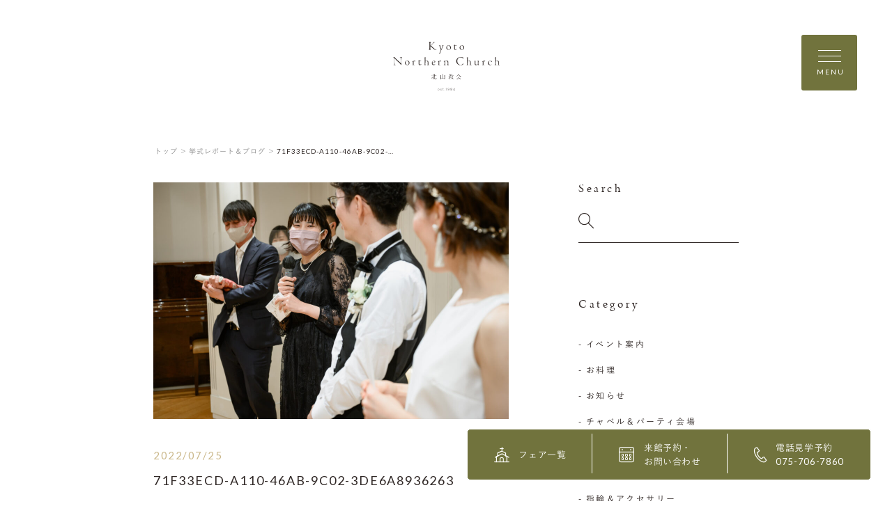

--- FILE ---
content_type: text/html; charset=UTF-8
request_url: https://www.northern-church.gr.jp/report/2472/71f33ecd-a110-46ab-9c02-3de6a8936263/
body_size: 26414
content:
<!DOCTYPE html>
<html lang="jp">
<head>
    <meta charset="UTF-8">
    <meta name="format-detection" content="telephone=no">
    <meta name="viewport" content="width=device-width, shrink-to-fit=no">
    <meta http-equiv="X-UA-Compatible" content="IE=edge">

    <meta name='robots' content='index, follow, max-image-preview:large, max-snippet:-1, max-video-preview:-1' />

	<!-- This site is optimized with the Yoast SEO plugin v26.8 - https://yoast.com/product/yoast-seo-wordpress/ -->
	<title>71F33ECD-A110-46AB-9C02-3DE6A8936263 | 京都ノーザンチャーチ北山教会</title>
	<link rel="canonical" href="https://www.northern-church.gr.jp/report/2472/71f33ecd-a110-46ab-9c02-3de6a8936263/" />
	<meta property="og:locale" content="ja_JP" />
	<meta property="og:type" content="article" />
	<meta property="og:title" content="71F33ECD-A110-46AB-9C02-3DE6A8936263 | 京都ノーザンチャーチ北山教会" />
	<meta property="og:url" content="https://www.northern-church.gr.jp/report/2472/71f33ecd-a110-46ab-9c02-3de6a8936263/" />
	<meta property="og:site_name" content="京都ノーザンチャーチ北山教会" />
	<meta property="og:image" content="https://www.northern-church.gr.jp/report/2472/71f33ecd-a110-46ab-9c02-3de6a8936263" />
	<meta property="og:image:width" content="2560" />
	<meta property="og:image:height" content="1703" />
	<meta property="og:image:type" content="image/jpeg" />
	<meta name="twitter:card" content="summary_large_image" />
	<script type="application/ld+json" class="yoast-schema-graph">{"@context":"https://schema.org","@graph":[{"@type":"WebPage","@id":"https://www.northern-church.gr.jp/report/2472/71f33ecd-a110-46ab-9c02-3de6a8936263/","url":"https://www.northern-church.gr.jp/report/2472/71f33ecd-a110-46ab-9c02-3de6a8936263/","name":"71F33ECD-A110-46AB-9C02-3DE6A8936263 | 京都ノーザンチャーチ北山教会","isPartOf":{"@id":"https://www.northern-church.gr.jp/#website"},"primaryImageOfPage":{"@id":"https://www.northern-church.gr.jp/report/2472/71f33ecd-a110-46ab-9c02-3de6a8936263/#primaryimage"},"image":{"@id":"https://www.northern-church.gr.jp/report/2472/71f33ecd-a110-46ab-9c02-3de6a8936263/#primaryimage"},"thumbnailUrl":"https://www.northern-church.gr.jp/wp-content/uploads/2022/07/71F33ECD-A110-46AB-9C02-3DE6A8936263-scaled.jpeg","datePublished":"2022-07-25T06:45:11+00:00","breadcrumb":{"@id":"https://www.northern-church.gr.jp/report/2472/71f33ecd-a110-46ab-9c02-3de6a8936263/#breadcrumb"},"inLanguage":"ja","potentialAction":[{"@type":"ReadAction","target":["https://www.northern-church.gr.jp/report/2472/71f33ecd-a110-46ab-9c02-3de6a8936263/"]}]},{"@type":"ImageObject","inLanguage":"ja","@id":"https://www.northern-church.gr.jp/report/2472/71f33ecd-a110-46ab-9c02-3de6a8936263/#primaryimage","url":"https://www.northern-church.gr.jp/wp-content/uploads/2022/07/71F33ECD-A110-46AB-9C02-3DE6A8936263-scaled.jpeg","contentUrl":"https://www.northern-church.gr.jp/wp-content/uploads/2022/07/71F33ECD-A110-46AB-9C02-3DE6A8936263-scaled.jpeg","width":2560,"height":1703},{"@type":"BreadcrumbList","@id":"https://www.northern-church.gr.jp/report/2472/71f33ecd-a110-46ab-9c02-3de6a8936263/#breadcrumb","itemListElement":[{"@type":"ListItem","position":1,"name":"ホーム","item":"https://www.northern-church.gr.jp/"},{"@type":"ListItem","position":2,"name":"【パーティレポート】大切なゲストと「幸せな時間」を紡ぐ日","item":"https://www.northern-church.gr.jp/report/2472/"},{"@type":"ListItem","position":3,"name":"71F33ECD-A110-46AB-9C02-3DE6A8936263"}]},{"@type":"WebSite","@id":"https://www.northern-church.gr.jp/#website","url":"https://www.northern-church.gr.jp/","name":"京都ノーザンチャーチ北山教会","description":"","potentialAction":[{"@type":"SearchAction","target":{"@type":"EntryPoint","urlTemplate":"https://www.northern-church.gr.jp/?s={search_term_string}"},"query-input":{"@type":"PropertyValueSpecification","valueRequired":true,"valueName":"search_term_string"}}],"inLanguage":"ja"}]}</script>
	<!-- / Yoast SEO plugin. -->


<link rel="alternate" title="oEmbed (JSON)" type="application/json+oembed" href="https://www.northern-church.gr.jp/wp-json/oembed/1.0/embed?url=https%3A%2F%2Fwww.northern-church.gr.jp%2Freport%2F2472%2F71f33ecd-a110-46ab-9c02-3de6a8936263%2F" />
<link rel="alternate" title="oEmbed (XML)" type="text/xml+oembed" href="https://www.northern-church.gr.jp/wp-json/oembed/1.0/embed?url=https%3A%2F%2Fwww.northern-church.gr.jp%2Freport%2F2472%2F71f33ecd-a110-46ab-9c02-3de6a8936263%2F&#038;format=xml" />
<style id='wp-img-auto-sizes-contain-inline-css' type='text/css'>
img:is([sizes=auto i],[sizes^="auto," i]){contain-intrinsic-size:3000px 1500px}
/*# sourceURL=wp-img-auto-sizes-contain-inline-css */
</style>
<style id='wp-emoji-styles-inline-css' type='text/css'>

	img.wp-smiley, img.emoji {
		display: inline !important;
		border: none !important;
		box-shadow: none !important;
		height: 1em !important;
		width: 1em !important;
		margin: 0 0.07em !important;
		vertical-align: -0.1em !important;
		background: none !important;
		padding: 0 !important;
	}
/*# sourceURL=wp-emoji-styles-inline-css */
</style>
<style id='wp-block-library-inline-css' type='text/css'>
:root{--wp-block-synced-color:#7a00df;--wp-block-synced-color--rgb:122,0,223;--wp-bound-block-color:var(--wp-block-synced-color);--wp-editor-canvas-background:#ddd;--wp-admin-theme-color:#007cba;--wp-admin-theme-color--rgb:0,124,186;--wp-admin-theme-color-darker-10:#006ba1;--wp-admin-theme-color-darker-10--rgb:0,107,160.5;--wp-admin-theme-color-darker-20:#005a87;--wp-admin-theme-color-darker-20--rgb:0,90,135;--wp-admin-border-width-focus:2px}@media (min-resolution:192dpi){:root{--wp-admin-border-width-focus:1.5px}}.wp-element-button{cursor:pointer}:root .has-very-light-gray-background-color{background-color:#eee}:root .has-very-dark-gray-background-color{background-color:#313131}:root .has-very-light-gray-color{color:#eee}:root .has-very-dark-gray-color{color:#313131}:root .has-vivid-green-cyan-to-vivid-cyan-blue-gradient-background{background:linear-gradient(135deg,#00d084,#0693e3)}:root .has-purple-crush-gradient-background{background:linear-gradient(135deg,#34e2e4,#4721fb 50%,#ab1dfe)}:root .has-hazy-dawn-gradient-background{background:linear-gradient(135deg,#faaca8,#dad0ec)}:root .has-subdued-olive-gradient-background{background:linear-gradient(135deg,#fafae1,#67a671)}:root .has-atomic-cream-gradient-background{background:linear-gradient(135deg,#fdd79a,#004a59)}:root .has-nightshade-gradient-background{background:linear-gradient(135deg,#330968,#31cdcf)}:root .has-midnight-gradient-background{background:linear-gradient(135deg,#020381,#2874fc)}:root{--wp--preset--font-size--normal:16px;--wp--preset--font-size--huge:42px}.has-regular-font-size{font-size:1em}.has-larger-font-size{font-size:2.625em}.has-normal-font-size{font-size:var(--wp--preset--font-size--normal)}.has-huge-font-size{font-size:var(--wp--preset--font-size--huge)}.has-text-align-center{text-align:center}.has-text-align-left{text-align:left}.has-text-align-right{text-align:right}.has-fit-text{white-space:nowrap!important}#end-resizable-editor-section{display:none}.aligncenter{clear:both}.items-justified-left{justify-content:flex-start}.items-justified-center{justify-content:center}.items-justified-right{justify-content:flex-end}.items-justified-space-between{justify-content:space-between}.screen-reader-text{border:0;clip-path:inset(50%);height:1px;margin:-1px;overflow:hidden;padding:0;position:absolute;width:1px;word-wrap:normal!important}.screen-reader-text:focus{background-color:#ddd;clip-path:none;color:#444;display:block;font-size:1em;height:auto;left:5px;line-height:normal;padding:15px 23px 14px;text-decoration:none;top:5px;width:auto;z-index:100000}html :where(.has-border-color){border-style:solid}html :where([style*=border-top-color]){border-top-style:solid}html :where([style*=border-right-color]){border-right-style:solid}html :where([style*=border-bottom-color]){border-bottom-style:solid}html :where([style*=border-left-color]){border-left-style:solid}html :where([style*=border-width]){border-style:solid}html :where([style*=border-top-width]){border-top-style:solid}html :where([style*=border-right-width]){border-right-style:solid}html :where([style*=border-bottom-width]){border-bottom-style:solid}html :where([style*=border-left-width]){border-left-style:solid}html :where(img[class*=wp-image-]){height:auto;max-width:100%}:where(figure){margin:0 0 1em}html :where(.is-position-sticky){--wp-admin--admin-bar--position-offset:var(--wp-admin--admin-bar--height,0px)}@media screen and (max-width:600px){html :where(.is-position-sticky){--wp-admin--admin-bar--position-offset:0px}}
/*wp_block_styles_on_demand_placeholder:6973dc427d88e*/
/*# sourceURL=wp-block-library-inline-css */
</style>
<style id='classic-theme-styles-inline-css' type='text/css'>
/*! This file is auto-generated */
.wp-block-button__link{color:#fff;background-color:#32373c;border-radius:9999px;box-shadow:none;text-decoration:none;padding:calc(.667em + 2px) calc(1.333em + 2px);font-size:1.125em}.wp-block-file__button{background:#32373c;color:#fff;text-decoration:none}
/*# sourceURL=/wp-includes/css/classic-themes.min.css */
</style>
<link rel="https://api.w.org/" href="https://www.northern-church.gr.jp/wp-json/" /><link rel="alternate" title="JSON" type="application/json" href="https://www.northern-church.gr.jp/wp-json/wp/v2/media/2495" /><link rel="EditURI" type="application/rsd+xml" title="RSD" href="https://www.northern-church.gr.jp/xmlrpc.php?rsd" />
<link rel='shortlink' href='https://www.northern-church.gr.jp/?p=2495' />
    <link rel="shortcut icon" href="https://www.northern-church.gr.jp/wp-content/themes/northern-church/assets/images/common/ogp/favicon.ico">
    <link rel="apple-touch-icon" sizes="152x152" href="https://www.northern-church.gr.jp/wp-content/themes/northern-church/assets/images/common/appleicon.png">
    
    <script>
  (function(d) {
    var config = {
      kitId: 'gjp4yzy',
      scriptTimeout: 3000,
      async: true
    },
    h=d.documentElement,t=setTimeout(function(){h.className=h.className.replace(/\bwf-loading\b/g,"")+" wf-inactive";},config.scriptTimeout),tk=d.createElement("script"),f=false,s=d.getElementsByTagName("script")[0],a;h.className+=" wf-loading";tk.src='https://use.typekit.net/'+config.kitId+'.js';tk.async=true;tk.onload=tk.onreadystatechange=function(){a=this.readyState;if(f||a&&a!="complete"&&a!="loaded")return;f=true;clearTimeout(t);try{Typekit.load(config)}catch(e){}};s.parentNode.insertBefore(tk,s)
  })(document);
</script>
<script>
  (function(d) {
    var config = {
      kitId: 'gjp4yzy',
      scriptTimeout: 3000,
      async: true
    },
    h=d.documentElement,t=setTimeout(function(){h.className=h.className.replace(/\bwf-loading\b/g,"")+" wf-inactive";},config.scriptTimeout),tk=d.createElement("script"),f=false,s=d.getElementsByTagName("script")[0],a;h.className+=" wf-loading";tk.src='https://use.typekit.net/'+config.kitId+'.js';tk.async=true;tk.onload=tk.onreadystatechange=function(){a=this.readyState;if(f||a&&a!="complete"&&a!="loaded")return;f=true;clearTimeout(t);try{Typekit.load(config)}catch(e){}};s.parentNode.insertBefore(tk,s)
  })(document);
</script>
    <link href="https://fonts.googleapis.com/css?family=Lato&display=swap" rel="stylesheet">
    <link rel="stylesheet" href="https://morisawafonts.net/c/01K4XTMRXY4AWF41861W81FW0C/mf.css">
    <link rel="stylesheet" href="https://www.northern-church.gr.jp/wp-content/themes/northern-church/assets/css/style.css?v=20260123">
  
    <!-- Global site tag (gtag.js) - Google Analytics -->
    <script async src="https://www.googletagmanager.com/gtag/js?id=UA-15751145-4"></script>
    <script>
    window.dataLayer = window.dataLayer || [];
    function gtag(){dataLayer.push(arguments);}
    gtag('js', new Date());

    gtag('config', 'UA-15751145-4');
    </script>

    <!-- Google Tag Manager -->
    <script>(function(w,d,s,l,i){w[l]=w[l]||[];w[l].push({'gtm.start':
    new Date().getTime(),event:'gtm.js'});var f=d.getElementsByTagName(s)[0],
    j=d.createElement(s),dl=l!='dataLayer'?'&l='+l:'';j.async=true;j.src=
    'https://www.googletagmanager.com/gtm.js?id='+i+dl;f.parentNode.insertBefore(j,f);
    })(window,document,'script','dataLayer','GTM-WT25G2S');</script>
    <!-- End Google Tag Manager -->
</head>
<body>
      <!-- Google Tag Manager (noscript) -->
    <noscript><iframe src="https://www.googletagmanager.com/ns.html?id=GTM-WT25G2S"
    height="0" width="0" style="display:none;visibility:hidden"></iframe></noscript>
    <!-- End Google Tag Manager (noscript) -->
  <div class="loader" id="js-loader"></div>
<div id="js-container" class="container report-detail">
    <svg xmlns="http://www.w3.org/2000/svg" x="0px"
	 y="0px" style="enable-background:new 0 0 226.77 104.12;" xml:space="preserve" class="svg-symbol">
	 <symbol viewBox="0 0 226.77 104.12" id="logo">

<g>
	<g>
		<g>
			<path class="st0" d="M96.93,103.8c0.54,0,0.92-0.24,1.21-0.55l0.23,0.21c-0.36,0.39-0.78,0.66-1.45,0.66
				c-0.92,0-1.72-0.74-1.72-1.83v-0.01c0-1.02,0.72-1.83,1.67-1.83c0.98,0,1.61,0.8,1.61,1.84v0.01c0,0.05,0,0.07-0.01,0.12h-2.91
				C95.61,103.29,96.24,103.8,96.93,103.8z M98.1,102.12c-0.05-0.71-0.45-1.36-1.26-1.36c-0.7,0-1.23,0.59-1.3,1.36H98.1z"/>
			<path class="st0" d="M101.97,104.11c-0.51,0-1.07-0.21-1.44-0.51l0.2-0.27c0.39,0.3,0.81,0.46,1.26,0.46
				c0.47,0,0.85-0.26,0.85-0.67v-0.01c0-0.41-0.44-0.57-0.93-0.7c-0.57-0.16-1.21-0.34-1.21-0.96v-0.01c0-0.56,0.48-0.97,1.16-0.97
				c0.42,0,0.9,0.15,1.25,0.39l-0.18,0.28c-0.32-0.21-0.71-0.35-1.08-0.35c-0.48,0-0.8,0.26-0.8,0.61v0.01
				c0,0.39,0.48,0.54,0.98,0.68c0.57,0.16,1.16,0.37,1.16,0.99v0.01C103.18,103.71,102.65,104.11,101.97,104.11z"/>
			<path class="st0" d="M106.81,104.1c-0.54,0-0.98-0.3-0.98-0.96v-2.3h-0.51v-0.31h0.51V99.4h0.34v1.12h1.23v0.31h-1.23v2.27
				c0,0.5,0.3,0.68,0.7,0.68c0.17,0,0.32-0.03,0.52-0.12v0.32C107.2,104.06,107.03,104.1,106.81,104.1z"/>
			<path class="st0" d="M109.7,104.04v-0.59h0.45v0.59H109.7z"/>
			<path class="st0" d="M113.4,99.18h0.28v4.86h-0.35v-4.48l-0.93,0.32l-0.1-0.28L113.4,99.18z"/>
			<path class="st0" d="M117.8,104.12c-0.6,0-1.05-0.26-1.45-0.6l0.23-0.28c0.41,0.37,0.79,0.55,1.23,0.55
				c0.97,0,1.65-1.04,1.6-2.49c-0.28,0.5-0.74,0.93-1.5,0.93c-0.97,0-1.67-0.65-1.67-1.48c0-0.9,0.69-1.63,1.69-1.63
				c0.52,0,0.94,0.2,1.23,0.49c0.39,0.39,0.61,0.92,0.61,1.89C119.76,103.03,118.92,104.12,117.8,104.12z M117.89,99.46
				c-0.79,0-1.28,0.61-1.28,1.29c0,0.68,0.54,1.18,1.31,1.18c0.82,0,1.34-0.62,1.34-1.23C119.26,100,118.69,99.46,117.89,99.46z"/>
			<path class="st0" d="M123.6,104.12c-0.6,0-1.05-0.26-1.45-0.6l0.23-0.28c0.41,0.37,0.79,0.55,1.23,0.55
				c0.97,0,1.65-1.04,1.6-2.49c-0.28,0.5-0.74,0.93-1.5,0.93c-0.97,0-1.67-0.65-1.67-1.48c0-0.9,0.69-1.63,1.69-1.63
				c0.52,0,0.94,0.2,1.23,0.49c0.39,0.39,0.61,0.92,0.61,1.89C125.57,103.03,124.73,104.12,123.6,104.12z M123.69,99.46
				c-0.79,0-1.28,0.61-1.28,1.29c0,0.68,0.54,1.18,1.31,1.18c0.82,0,1.34-0.62,1.34-1.23C125.06,100,124.49,99.46,123.69,99.46z"/>
			<path class="st0" d="M130.8,99.18v3.37h0.79v0.31h-0.79v1.18h-0.34v-1.18h-2.61l-0.12-0.27l2.76-3.41H130.8z M130.45,99.7
				l-2.3,2.85h2.3V99.7z"/>
		</g>
	</g>
	<g>
		<path class="st0" d="M128.57,72c-0.13-0.13-0.28-0.25-0.43-0.37c-0.09-0.07-0.18-0.14-0.27-0.21c-0.04-0.03-0.08-0.04-0.11-0.04
			c-0.04,0-0.07,0.02-0.11,0.07c-0.08,0.1-0.17,0.19-0.23,0.3c-0.12,0.21-0.3,0.28-0.52,0.28h-0.01c-0.25,0-0.5,0-0.75,0
			c-0.28,0-0.55,0-0.83,0c-0.06,0-0.12,0-0.18,0c-0.08,0-0.15-0.01-0.23-0.01c-0.03,0-0.06-0.01-0.09-0.03
			c-0.02-0.02-0.04-0.05-0.04-0.08l0.01-0.06c0.01-0.04,0.02-0.07,0.04-0.11c0.2-0.55,0.39-1.09,0.58-1.64
			c0.05-0.13,0.13-0.23,0.26-0.28c0.06-0.02,0.12-0.06,0.18-0.1c-0.01-0.02-0.02-0.03-0.03-0.03c-0.34-0.16-0.68-0.31-1.02-0.46
			l-0.04-0.01l-0.04,0.02c-0.01,0.01-0.02,0.04-0.02,0.07l0,0l0,0.01c0,0.06,0.01,0.13,0.01,0.19l0,0.06
			c-0.06,0.67-0.2,1.32-0.41,1.95c-0.17,0.5-0.37,1-0.56,1.52l-0.03,0.02l-0.03-0.02c-0.04-0.06-0.05-0.08-0.06-0.09
			c-0.18-0.21-0.35-0.42-0.54-0.61c-0.06-0.06-0.11-0.09-0.15-0.09c-0.05,0-0.11,0.04-0.18,0.13c-0.08,0.09-0.14,0.2-0.24,0.29
			c-0.08,0.08-0.19,0.13-0.29,0.17l-0.04,0.01c-0.04,0-0.08-0.01-0.11-0.04l0,0l0,0c0,0,0,0,0,0l0,0l-0.01-0.04
			c0-0.04,0.01-0.07,0.02-0.1l0-0.01l0.03-0.05c0.31-0.5,0.63-1.01,0.93-1.51c0.13-0.22,0.28-0.43,0.55-0.52
			c0.07-0.03,0.09-0.05,0.09-0.08c0-0.02-0.01-0.06-0.05-0.1c-0.19-0.21-0.43-0.34-0.69-0.42l-0.04-0.01
			c-0.03,0-0.05,0.01-0.07,0.06c-0.07,0.16-0.15,0.32-0.23,0.48c-0.03,0.05-0.05,0.09-0.07,0.11c-0.02,0.03-0.05,0.05-0.08,0.05
			c-0.06,0-0.1-0.04-0.17-0.1c-0.03-0.03-0.06-0.05-0.09-0.08c-0.05-0.04-0.09-0.05-0.12-0.05c-0.03,0-0.07,0.02-0.12,0.07
			c-0.07,0.07-0.14,0.15-0.19,0.23c-0.11,0.16-0.26,0.22-0.43,0.22c-0.04,0-0.08,0-0.12-0.01c-0.08-0.01-0.14-0.03-0.18-0.07
			c-0.04-0.04-0.05-0.1-0.05-0.18c0-0.05,0-0.1,0-0.15c0-0.19,0-0.38,0.01-0.57c0-0.16,0.05-0.31,0.18-0.42
			c0.04-0.04,0.06-0.07,0.06-0.1c0-0.03-0.02-0.06-0.1-0.08c-0.27-0.07-0.55-0.12-0.83-0.18l-0.02,0l-0.03,0.01l-0.01,0.04l0,0.02
			c0,0.03,0.01,0.07,0.02,0.11c0.02,0.4,0.05,0.8,0.05,1.2l0,0h0c0,0.12-0.03,0.21-0.09,0.27c-0.06,0.06-0.15,0.09-0.25,0.09
			l-0.03,0c-0.42-0.02-0.83-0.06-1.25-0.08l0,0l-0.01,0c-0.01,0-0.03,0-0.05,0c0.08,0.12,0.15,0.23,0.23,0.33
			c0.01,0.02,0.08,0.04,0.12,0.04h0c0.33-0.01,0.67-0.02,1-0.03l0,0h0c0,0,0,0,0,0l0,0l0.01,0c0.09,0,0.17,0.02,0.22,0.06
			c0.05,0.05,0.08,0.12,0.09,0.21c0.01,0.19,0.01,0.39,0.01,0.58c0,0.16,0,0.32-0.01,0.49c0,0.09-0.03,0.17-0.09,0.22
			c-0.06,0.05-0.13,0.07-0.23,0.07l-0.01,0c-0.55-0.01-1.09-0.02-1.63-0.04c-0.17,0-0.33-0.03-0.5-0.04
			c0.08,0.12,0.17,0.23,0.25,0.35l0.06,0.02c0.28-0.01,0.57-0.04,0.86-0.05c0.32,0,0.64-0.01,0.96-0.01c0.3,0,0.61,0,0.91,0
			c0.05,0,0.09,0.01,0.12,0.02c0.03,0.01,0.06,0.05,0.05,0.08c0,0.04-0.02,0.08-0.05,0.13c-0.24,0.31-0.48,0.62-0.72,0.93
			c-0.09,0.11-0.21,0.16-0.35,0.16l-0.02,0c-0.43-0.02-0.87-0.04-1.3-0.07c-0.07,0-0.15-0.01-0.22-0.01
			c0.09,0.12,0.18,0.25,0.27,0.37l0,0l0.01,0l0.04,0l0.03,0c0.29-0.02,0.58-0.04,0.86-0.06v0l0.01,0c0.06,0,0.1,0.03,0.14,0.04
			l0.02,0.02l0,0.03c-0.01,0.04-0.02,0.09-0.06,0.14c-0.09,0.11-0.17,0.21-0.28,0.31c-0.4,0.38-0.81,0.76-1.22,1.14
			c-0.03,0.03-0.06,0.06-0.08,0.1c0.04-0.01,0.08-0.02,0.11-0.03c0.11-0.05,0.21-0.11,0.31-0.17c0.6-0.39,1.15-0.83,1.66-1.33
			c0.15-0.15,0.33-0.23,0.54-0.23c0.3,0,0.6-0.01,0.9-0.01c0.07,0,0.15,0.01,0.21,0.02c0.03,0.01,0.06,0.01,0.09,0.03
			c0.02,0.02,0.04,0.04,0.04,0.08c0,0.03-0.01,0.06-0.03,0.09c-0.12,0.17-0.24,0.34-0.37,0.51c-0.09,0.12-0.21,0.18-0.35,0.18
			c-0.05,0-0.1-0.01-0.15-0.02c-0.16-0.04-0.33-0.06-0.5-0.09l-0.03,0l-0.04,0.01l-0.01,0.01l0.01,0.04
			c0.16,0.29,0.17,0.61,0.17,0.92c0,0.03,0,0.07,0,0.1c0,0.12-0.01,0.21-0.06,0.27c-0.05,0.06-0.13,0.09-0.25,0.12
			c-0.31,0.07-0.63,0.13-0.95,0.18c-0.41,0.07-0.82,0.16-1.24,0.16c-0.06,0-0.11,0-0.17-0.01l0,0l0,0c-0.01,0-0.03,0-0.05,0.01
			c0.06,0.13,0.12,0.24,0.18,0.35c0.09,0.16,0.19,0.33,0.29,0.48c0.04,0.05,0.06,0.06,0.09,0.06c0.03,0,0.06-0.02,0.11-0.05
			c0.12-0.09,0.24-0.19,0.38-0.24c0.46-0.16,0.92-0.31,1.39-0.45c0.04-0.01,0.08-0.02,0.12-0.02c0.05,0,0.1,0.02,0.13,0.06
			c0.03,0.04,0.04,0.1,0.04,0.17c0,0.1,0,0.2,0,0.3c0,0.28,0,0.56-0.02,0.84c-0.01,0.24-0.19,0.39-0.43,0.41c-0.05,0-0.09,0-0.14,0
			c-0.04,0-0.07,0-0.11,0c-0.09,0-0.18,0-0.26,0c-0.05,0-0.1,0-0.14,0c-0.01,0-0.03,0.01-0.05,0.03c0.01,0.02,0.03,0.04,0.04,0.04
			c0.07,0.04,0.15,0.07,0.22,0.09c0.22,0.08,0.41,0.19,0.57,0.37c0.06,0.07,0.11,0.12,0.14,0.15c0.04,0.03,0.07,0.04,0.1,0.04
			c0.05,0,0.13-0.04,0.26-0.12c0.03-0.02,0.05-0.03,0.08-0.05c0.32-0.24,0.43-0.56,0.43-0.94l0-0.01c0-0.42-0.02-0.85-0.03-1.27l0,0
			l0-0.04c0-0.2,0.09-0.36,0.29-0.44c0.24-0.1,0.48-0.19,0.72-0.3c0.48-0.22,0.96-0.44,1.43-0.66c0.02-0.01,0.05-0.04,0.08-0.07
			c0.02-0.02,0.04-0.05,0.04-0.06c-0.01-0.02-0.02-0.02-0.03-0.02c-0.03,0-0.08,0.03-0.13,0.05c-0.48,0.16-0.96,0.32-1.44,0.48
			c-0.24,0.08-0.48,0.14-0.72,0.19c-0.03,0.01-0.06,0.01-0.09,0.01c-0.05,0-0.09-0.02-0.12-0.06c-0.02-0.04-0.03-0.09-0.03-0.15
			c0-0.06,0-0.11,0-0.17c0-0.07,0-0.14,0-0.22c0.01-0.21,0.08-0.41,0.28-0.53c0.44-0.27,0.9-0.5,1.4-0.67
			c0.04-0.01,0.07-0.03,0.09-0.04l0.02-0.03c0-0.01-0.01-0.04-0.04-0.09c-0.12-0.17-0.25-0.33-0.4-0.48
			c-0.06-0.07-0.1-0.09-0.14-0.09c-0.04,0-0.1,0.02-0.17,0.07c-0.13,0.07-0.26,0.17-0.41,0.18c-0.17,0.01-0.35,0.02-0.52,0.02
			c-0.15,0-0.31,0-0.46-0.01c-0.04,0-0.08-0.01-0.1-0.02c-0.03-0.01-0.05-0.05-0.05-0.08c0-0.04,0.02-0.08,0.06-0.12
			c0.24-0.3,0.49-0.6,0.74-0.9c0.11-0.14,0.25-0.19,0.41-0.19l0.01,0c0.19,0,0.37,0,0.56,0c0.17,0,0.35,0,0.52,0
			c0.17,0,0.33-0.03,0.5-0.05l0.03,0.01l0,0.03l-0.02,0.04l0,0c-0.2,0.35-0.39,0.7-0.59,1.06c-0.03,0.05-0.06,0.08-0.06,0.12
			c0,0.01,0,0.02,0.01,0.03c0.06-0.03,0.12-0.06,0.15-0.09c0.22-0.21,0.46-0.41,0.64-0.65c0.22-0.29,0.39-0.62,0.58-0.93
			c0.02-0.04,0.05-0.07,0.07-0.1l0.03-0.01l0.03,0.02c0.04,0.08,0.04,0.14,0.05,0.2c0.01,0.65,0.1,1.3,0.25,1.93
			c0.13,0.56,0.29,1.11,0.45,1.66c0.03,0.09,0.04,0.17,0.04,0.26c0,0.13-0.04,0.26-0.12,0.38c-0.04,0.05-0.07,0.11-0.11,0.17
			c-0.73,1.13-1.72,1.99-2.83,2.71c-0.03,0.02-0.05,0.04-0.09,0.07c0.01,0,0.02,0.01,0.03,0.01l0,0c0.13-0.03,0.25-0.05,0.36-0.1
			c0.81-0.38,1.56-0.85,2.2-1.48c0.24-0.23,0.45-0.49,0.67-0.74c0.08-0.09,0.14-0.15,0.22-0.15c0.04,0,0.08,0.02,0.11,0.05
			c0.03,0.03,0.06,0.07,0.1,0.13c0.11,0.18,0.21,0.37,0.32,0.54c0.32,0.52,0.66,1.02,1.09,1.44c0.11,0.11,0.17,0.15,0.22,0.15
			c0.05,0,0.11-0.03,0.22-0.11c0.28-0.18,0.57-0.28,0.91-0.28l0.01,0c0.04,0,0.09-0.03,0.15-0.06c-0.04-0.05-0.07-0.1-0.11-0.12
			c-0.57-0.31-1.09-0.69-1.52-1.18c-0.32-0.36-0.6-0.75-0.9-1.14c-0.06-0.08-0.1-0.18-0.1-0.27c0-0.08,0.02-0.16,0.06-0.23
			c0.08-0.15,0.15-0.31,0.22-0.47c0.37-0.8,0.62-1.65,0.84-2.51c0.06-0.21,0.12-0.43,0.28-0.6c0.09-0.1,0.13-0.16,0.12-0.19
			c0-0.02-0.01-0.04-0.04-0.06c-0.03-0.03-0.08-0.06-0.16-0.1c-0.03-0.02-0.07-0.04-0.11-0.06c-0.03-0.02-0.06-0.05-0.09-0.07
			l-0.01-0.04l0.01-0.03l0.03-0.02c0.03,0,0.06,0,0.1,0l0.05,0c0.35,0,0.7,0,1.05-0.02c0.03,0,0.06-0.01,0.1-0.03
			c0.03-0.02,0.05-0.04,0.06-0.05l0-0.01C128.64,72.11,128.6,72.03,128.57,72z M121.97,71.81c-0.15,0.27-0.32,0.53-0.48,0.79
			c-0.05,0.07-0.11,0.15-0.18,0.2c-0.04,0.03-0.09,0.05-0.13,0.05c-0.1,0-0.19-0.08-0.2-0.19c-0.02-0.2-0.02-0.4-0.03-0.59v0
			c0.01-0.19,0.01-0.38,0.03-0.58c0.01-0.09,0.03-0.15,0.07-0.2c0.04-0.05,0.11-0.07,0.19-0.08c0.11-0.01,0.22-0.01,0.33-0.01
			c0.15,0,0.29,0,0.44,0.01c0.05,0,0.08,0.01,0.11,0.03c0.03,0.02,0.05,0.05,0.04,0.09c0,0.03-0.01,0.07-0.02,0.1
			C122.1,71.56,122.04,71.69,121.97,71.81z M126.67,72.76L126.67,72.76c-0.09,1-0.36,1.95-0.74,2.87c-0.02,0.04-0.03,0.07-0.06,0.1
			c-0.04,0.06-0.09,0.09-0.15,0.09c-0.06,0-0.11-0.03-0.15-0.09c-0.04-0.05-0.06-0.11-0.08-0.16c-0.34-0.93-0.62-1.88-0.76-2.86
			c-0.01-0.08-0.02-0.15-0.02-0.21c0-0.07,0.02-0.14,0.08-0.19c0.06-0.04,0.15-0.06,0.29-0.06l0.05,0c0.15,0,0.29,0.01,0.44,0.01
			c0.23,0,0.46,0,0.69,0c0.16,0,0.27,0.02,0.34,0.09c0.07,0.07,0.09,0.18,0.09,0.34l0,0l0,0.01V72.76z"/>
		<path class="st0" d="M105.26,73.95c-0.02,1-0.03,2.01-0.05,3.01c-0.01,0.38,0,0.75-0.02,1.13c-0.01,0.13-0.03,0.22-0.1,0.28
			c-0.07,0.06-0.17,0.08-0.29,0.08c-0.44,0-0.89,0-1.33,0c-0.39,0-0.78,0-1.18,0c-0.15,0-0.26-0.03-0.33-0.1
			c-0.07-0.07-0.1-0.18-0.1-0.33c0-0.57,0-1.14,0-1.71c0-0.71,0-1.41,0-2.12c0-0.49,0.01-0.98,0.01-1.47v-0.07h0l0,0h0v0l0,0
			c0-0.2,0.08-0.36,0.22-0.49c0.07-0.07,0.1-0.12,0.1-0.17c0-0.05-0.04-0.09-0.14-0.13c-0.35-0.12-0.7-0.23-1.06-0.32
			c-0.03-0.01-0.06-0.01-0.08-0.01c-0.03,0-0.04,0.01-0.04,0.02c-0.01,0.01-0.01,0.04-0.01,0.08l0,0.06
			c0.04,0.49,0.12,0.98,0.12,1.47l0,0.01c0,1.91-0.03,3.82-0.05,5.73c0,0.1,0,0.19,0,0.29c0,0.15,0,0.29,0.01,0.44
			c0.01,0.11,0.05,0.19,0.11,0.24c0.06,0.05,0.15,0.07,0.26,0.07c0.14,0,0.28-0.04,0.37-0.12c0.1-0.08,0.16-0.19,0.16-0.36l0-0.02
			l0,0l0-0.03c0-0.09,0.01-0.18,0.02-0.26c0.01-0.15,0.04-0.26,0.11-0.33c0.07-0.07,0.18-0.1,0.33-0.11l0.05,0l0.06,0
			c2.18,0,4.35,0,6.53,0c0.07,0,0.13,0,0.2,0.01c0.18,0.01,0.3,0.12,0.32,0.3c0.02,0.1,0.01,0.19,0.02,0.28
			c0.01,0.1,0.03,0.21,0.05,0.31c0.02,0.09,0.08,0.13,0.17,0.15c0.03,0.01,0.07,0.01,0.11,0.01c0.28,0,0.57-0.23,0.59-0.51
			c0.01-0.08,0.01-0.17,0.01-0.25c0-0.14-0.01-0.28-0.01-0.42c-0.01-1.25-0.02-2.51-0.02-3.76c0-0.32,0-0.64,0-0.96
			c0-0.4,0-0.8,0.01-1.19c0-0.23,0.01-0.49,0.23-0.67c0.04-0.03,0.06-0.07,0.06-0.1c0-0.04-0.03-0.09-0.11-0.12
			c-0.34-0.14-0.68-0.25-1.03-0.36c-0.03-0.01-0.05-0.01-0.06-0.01l-0.04,0.02c-0.01,0.01-0.02,0.04-0.02,0.08l0,0.04
			c0.02,0.32,0.06,0.65,0.06,0.97c0.01,1.25,0.01,2.5,0.02,3.75c0,0.03,0,0.07,0,0.1c0,0.56-0.01,1.11-0.01,1.67
			c0,0.14-0.03,0.25-0.1,0.32c-0.07,0.07-0.18,0.1-0.32,0.1c-0.45,0-0.89,0-1.34,0c-0.4,0-0.8,0-1.2,0c-0.14,0-0.24-0.03-0.32-0.1
			c-0.08-0.07-0.11-0.17-0.13-0.31c0-0.04-0.01-0.07-0.01-0.11l0-0.06c0-0.85,0.01-1.71,0.01-2.56c0.01-1.66,0.03-3.31,0.04-4.97
			c0-0.06,0.01-0.13,0.01-0.19c0.02-0.19,0.11-0.34,0.23-0.49c0.05-0.06,0.07-0.12,0.07-0.16c0-0.06-0.03-0.1-0.12-0.12
			c-0.33-0.08-0.67-0.14-1.01-0.2l-0.04,0c-0.03,0-0.04,0.01-0.05,0.02c-0.01,0.01-0.02,0.03-0.02,0.07l0,0.04
			c0.02,0.25,0.05,0.51,0.05,0.76c0,0.63,0,1.25,0,1.88c0,0.65,0,1.3,0,1.95l0.02,0.01L105.26,73.95z"/>
		<g>
			<path class="st0" d="M91.82,77.11c-0.13,0.42-0.26,0.84-0.39,1.26c-0.07,0.24-0.26,0.36-0.5,0.39c-0.23,0.03-0.46,0.04-0.7,0.04
				c-0.33,0-0.65-0.02-0.98-0.05c-0.31-0.02-0.48-0.22-0.51-0.53c-0.01-0.09-0.01-0.19-0.01-0.28c0-0.67,0-1.33,0-2
				c0-0.27,0-0.55,0-0.82c0-0.53,0.01-1.06,0.02-1.59c0-0.13,0.03-0.23,0.09-0.31c0.06-0.07,0.16-0.12,0.29-0.15
				c0.29-0.06,0.58-0.12,0.87-0.16c0.57-0.09,1.13-0.16,1.7-0.24c0.17-0.02,0.33-0.03,0.49-0.05c0.04-0.01,0.1-0.02,0.12-0.04
				l0.01-0.01l0-0.01c0-0.03-0.04-0.09-0.07-0.14l-0.01-0.01l0,0c-0.27-0.25-0.55-0.49-0.82-0.74c-0.04-0.04-0.1-0.07-0.14-0.12
				c-0.03-0.03-0.06-0.04-0.08-0.04c-0.02,0-0.05,0.01-0.09,0.06c-0.11,0.14-0.24,0.27-0.37,0.39c-0.45,0.39-0.97,0.65-1.5,0.89
				c-0.12,0.05-0.21,0.08-0.28,0.08c-0.07,0-0.13-0.04-0.16-0.11c-0.03-0.07-0.04-0.16-0.04-0.28c0-0.11,0-0.21,0-0.32
				c0-0.63,0.01-1.26,0.02-1.9c0-0.19,0.02-0.42,0.23-0.56c0.03-0.02,0.06-0.04,0.09-0.07l0.04-0.07l-0.01-0.03
				c-0.01-0.04-0.1-0.09-0.17-0.13c-0.01-0.01-0.04-0.02-0.07-0.03c-0.28-0.08-0.57-0.16-0.85-0.23c-0.03-0.01-0.05-0.01-0.06-0.01
				l-0.04,0.01c-0.01,0.01-0.01,0.03-0.01,0.08l0,0v0c0,0.17,0.02,0.34,0.02,0.51c0.01,0.59,0.03,1.19,0.03,1.78
				c0,0.06,0,0.11,0,0.17c-0.01,1.57-0.03,3.14-0.04,4.71c0,0.16,0,0.31,0,0.47c0,0.55,0.01,1.09,0.02,1.63
				c0.02,0.47,0.24,0.76,0.69,0.89c0.26,0.07,0.54,0.13,0.81,0.13c0.14,0,0.28,0,0.41,0c0.41,0,0.82-0.01,1.22-0.03
				c0.4-0.01,0.79-0.09,1.15-0.28c0.26-0.13,0.38-0.28,0.38-0.44c0-0.12-0.07-0.26-0.22-0.42c-0.15-0.15-0.26-0.32-0.3-0.53
				c-0.05-0.26-0.08-0.52-0.12-0.77c-0.01-0.08-0.03-0.15-0.05-0.23l-0.01,0C91.87,76.97,91.84,77.04,91.82,77.11z"/>
			<path class="st0" d="M82.35,72.66c0.04,0,0.1-0.01,0.15-0.01c0.86-0.01,1.72-0.02,2.58-0.03c0.11,0,0.2,0.02,0.26,0.08
				c0.06,0.06,0.09,0.15,0.09,0.26c0,0.16,0.01,0.32,0.01,0.47c0,0.17,0,0.33,0,0.5c0,0.5,0,1-0.02,1.51c0,0.28-0.12,0.52-0.41,0.64
				c-0.1,0.04-0.2,0.1-0.31,0.15c-0.9,0.38-1.81,0.75-2.78,0.94c-0.05,0.01-0.09,0.02-0.11,0.04l-0.03,0.04
				c0,0.02,0.01,0.06,0.05,0.11c0.2,0.3,0.41,0.6,0.63,0.89c0.05,0.06,0.08,0.08,0.1,0.08c0.02,0,0.06-0.03,0.12-0.1
				c0.09-0.11,0.18-0.24,0.3-0.34c0.61-0.47,1.23-0.94,1.84-1.4c0.09-0.07,0.19-0.13,0.29-0.18c0.04-0.02,0.07-0.03,0.1-0.03
				c0.04,0,0.08,0.02,0.11,0.05c0.03,0.03,0.04,0.07,0.05,0.12c0.01,0.07,0.02,0.15,0.02,0.22l0,0.04
				c-0.02,0.78-0.04,1.55-0.06,2.33c-0.01,0.2-0.02,0.4-0.03,0.6l0,0l0,0v0c0,0.1,0.03,0.17,0.07,0.21c0.04,0.04,0.11,0.07,0.2,0.07
				l0.04,0c0.18-0.01,0.33-0.09,0.46-0.21c0.13-0.12,0.18-0.26,0.18-0.43l0-0.01c-0.01-0.73-0.04-1.46-0.04-2.19
				c0-0.26,0-0.53,0-0.79c0-1.2,0-2.4,0.01-3.6c0.01-0.81,0.03-1.63,0.05-2.44c0-0.22,0.07-0.42,0.28-0.55
				c0.07-0.04,0.09-0.08,0.09-0.1c0-0.02-0.02-0.06-0.1-0.1c-0.05-0.03-0.1-0.06-0.15-0.07c-0.29-0.08-0.58-0.16-0.87-0.23
				c-0.03-0.01-0.05-0.01-0.07-0.01c-0.03,0-0.05,0.01-0.06,0.02c-0.01,0.01-0.02,0.05-0.02,0.09l0,0.02
				c0.02,0.59,0.04,1.18,0.06,1.77c0,0.09,0,0.17,0,0.26c0,0.22-0.01,0.44-0.01,0.66c0,0.12-0.03,0.2-0.09,0.26
				c-0.06,0.06-0.15,0.08-0.27,0.08c-0.11,0-0.22,0-0.33,0c-0.07,0-0.14,0-0.21,0c-0.72-0.02-1.43-0.03-2.15-0.05
				c-0.14,0-0.27-0.02-0.41-0.03c0.11,0.12,0.2,0.25,0.32,0.35C82.3,72.66,82.32,72.66,82.35,72.66z"/>
		</g>
		<g>
			<path class="st0" d="M135.64,76.05c0.35-0.01,0.71-0.03,1.06-0.04c0.27,0,0.54-0.01,0.8-0.01c0.21,0,0.41,0,0.62,0
				c0.08,0,0.15,0.02,0.2,0.05c0.05,0.04,0.07,0.09,0.07,0.16c0,0.04-0.01,0.08-0.02,0.13c-0.03,0.11-0.07,0.22-0.11,0.33
				c-0.23,0.58-0.46,1.16-0.8,1.69c-0.15,0.24-0.36,0.36-0.63,0.37c-0.06,0-0.12,0-0.18,0.01c-0.05,0-0.1,0-0.15,0
				c-0.34,0-0.68-0.04-1.02-0.11l-0.03,0c-0.04,0-0.08,0.01-0.13,0.02c0.01,0.06,0.01,0.11,0.03,0.15c0.18,0.35,0.36,0.7,0.55,1.05
				c0.04,0.07,0.08,0.1,0.13,0.1c0.03,0,0.06-0.01,0.1-0.04c0.21-0.16,0.45-0.23,0.69-0.28c1.18-0.24,2.36-0.49,3.54-0.72
				c0.44-0.09,0.88-0.14,1.32-0.2c0.03,0,0.05-0.01,0.08-0.01c0.14,0,0.26,0.07,0.34,0.2c0.11,0.18,0.21,0.36,0.33,0.53
				c0.1,0.14,0.21,0.29,0.33,0.4c0.08,0.08,0.17,0.11,0.25,0.11c0.1,0,0.2-0.06,0.29-0.17c0.04-0.06,0.08-0.12,0.09-0.19
				c0.02-0.09,0.03-0.18,0.03-0.26c0-0.3-0.13-0.56-0.35-0.78c-0.58-0.56-1.33-0.87-2.07-1.19l-0.03,0c-0.02,0-0.04,0-0.06,0l0,0
				c0.05,0.07,0.09,0.14,0.14,0.2c0.16,0.19,0.34,0.38,0.49,0.58c0.04,0.05,0.06,0.09,0.06,0.13c0,0.04-0.02,0.07-0.05,0.09
				c-0.03,0.02-0.07,0.04-0.12,0.05c-0.16,0.03-0.33,0.06-0.49,0.07c-0.84,0.07-1.68,0.15-2.53,0.22c-0.07,0.01-0.14,0.01-0.2,0.01
				c-0.05,0-0.1,0-0.15,0c-0.05,0-0.1-0.02-0.13-0.04c-0.03-0.02-0.05-0.06-0.05-0.11c0-0.04,0.01-0.08,0.04-0.12
				c0.04-0.07,0.08-0.12,0.13-0.18c0.3-0.37,0.6-0.73,0.89-1.1c0.13-0.17,0.26-0.33,0.51-0.36l0.06-0.03
				c0.05-0.03,0.08-0.07,0.08-0.1c0-0.02-0.01-0.04-0.03-0.07c-0.05-0.07-0.12-0.14-0.19-0.21c-0.1-0.1-0.21-0.19-0.35-0.31
				l-0.01-0.04l0.03-0.02c0.11-0.01,0.18-0.02,0.26-0.02c1.19,0,2.39,0,3.58,0c0.03,0,0.07,0,0.1,0c0.08,0,0.16,0,0.24-0.01
				c0.05,0,0.09-0.02,0.11-0.03c0.02-0.02,0.03-0.04,0.03-0.07c0-0.03-0.01-0.06-0.04-0.1c-0.02-0.03-0.04-0.06-0.06-0.08
				c-0.24-0.2-0.48-0.4-0.73-0.59c-0.05-0.04-0.09-0.06-0.13-0.06c-0.04,0-0.09,0.03-0.15,0.1c-0.09,0.11-0.17,0.22-0.26,0.33
				c-0.1,0.13-0.23,0.24-0.42,0.25c-0.15,0.01-0.3,0.02-0.45,0.02c-0.72,0-1.44,0-2.16,0c-0.52,0-1.05,0-1.57-0.01
				c-0.63-0.01-1.26-0.04-1.9-0.07c-0.08,0-0.17-0.01-0.25-0.02c0.09,0.11,0.18,0.22,0.27,0.32
				C135.53,76.03,135.59,76.05,135.64,76.05z"/>
			<path class="st0" d="M134.26,74.43c0.13-0.04,0.26-0.08,0.38-0.14c1.07-0.47,2.04-1.09,2.92-1.84c0.59-0.51,1.15-1.04,1.63-1.65
				c0.09-0.11,0.17-0.23,0.26-0.33c0.05-0.05,0.09-0.09,0.14-0.09c0.03,0,0.05,0.01,0.07,0.03c0.02,0.02,0.04,0.05,0.06,0.08
				c0.07,0.11,0.12,0.23,0.19,0.34c0.76,1.26,1.7,2.36,2.88,3.26c0.3,0.22,0.61,0.43,0.93,0.63c0.05,0.03,0.09,0.05,0.11,0.05
				l0.05-0.02c0.02-0.01,0.04-0.04,0.06-0.08c0.14-0.2,0.32-0.33,0.54-0.42c0.12-0.05,0.24-0.07,0.35-0.12
				c0.05-0.02,0.09-0.06,0.14-0.1c-0.05-0.04-0.11-0.08-0.16-0.09c-0.26-0.08-0.53-0.14-0.78-0.24c-1.28-0.54-2.38-1.32-3.32-2.35
				c-0.27-0.3-0.51-0.63-0.75-0.95c-0.05-0.07-0.09-0.15-0.09-0.22c0-0.09,0.06-0.17,0.17-0.22c0.04-0.02,0.05-0.04,0.05-0.06
				c0-0.02-0.01-0.04-0.04-0.07c-0.04-0.04-0.08-0.08-0.12-0.1c-0.27-0.16-0.55-0.32-0.82-0.47c-0.04-0.02-0.07-0.03-0.09-0.03
				c-0.05,0-0.09,0.04-0.12,0.13c-0.05,0.15-0.08,0.32-0.16,0.46c-0.17,0.3-0.35,0.61-0.56,0.89c-0.76,1.05-1.71,1.93-2.72,2.73
				c-0.41,0.32-0.84,0.61-1.26,0.92c-0.04,0.03-0.07,0.07-0.11,0.11l0,0C134.17,74.44,134.22,74.44,134.26,74.43z"/>
			<path class="st0" d="M136.83,74.19l0.02,0c0.15-0.01,0.31-0.03,0.47-0.04c0.91-0.01,1.81-0.02,2.72-0.02c0.52,0,1.04,0,1.56-0.01
				c0.05,0,0.12-0.04,0.14-0.07l0-0.01c0-0.03-0.03-0.09-0.05-0.11c-0.24-0.23-0.48-0.46-0.72-0.69c-0.03-0.03-0.05-0.04-0.07-0.04
				c-0.03,0-0.06,0.02-0.09,0.06c-0.13,0.16-0.26,0.31-0.39,0.46c-0.08,0.1-0.2,0.15-0.32,0.15c-0.39,0.01-0.77,0.02-1.16,0.02
				c-0.07,0-0.15,0-0.22,0c-0.68-0.01-1.37-0.05-2.05-0.07c-0.03,0-0.06,0-0.09,0c-0.03,0-0.07,0-0.11,0
				c0.1,0.13,0.19,0.24,0.29,0.33C136.75,74.18,136.79,74.2,136.83,74.19z"/>
		</g>
	</g>
	<g>
		<g>
			<path class="st0" d="M118.75,49.51c-0.2-0.05-0.37-0.11-0.5-0.16c-0.32-0.13-0.5-0.28-0.56-0.43c-0.06-0.16-0.09-0.53-0.09-1.13
				c0-0.31,0-0.71,0.01-1.21c0.01-0.5,0.01-0.84,0.01-1.03v-1.59c0-1.2-0.23-2.09-0.69-2.66c-0.46-0.57-1.17-0.84-2.14-0.86
				c-1.58-0.04-2.97,0.39-3.88,1.03l-0.04-0.8c0-0.09-0.01-0.16-0.04-0.19c-0.03-0.03-0.07-0.05-0.14-0.05
				c-0.03,0-0.25,0.1-0.64,0.31c-0.39,0.21-0.81,0.4-1.26,0.57c-0.13,0.05-0.3,0.1-0.51,0.15c-0.27,0.06-0.4,0.14-0.41,0.24
				c0,0.1,0.13,0.17,0.39,0.21c0.26,0.04,0.44,0.08,0.54,0.13c0.27,0.13,0.45,0.42,0.57,0.88c0.11,0.46,0.17,1.22,0.17,2.29
				c0,1.48-0.05,2.47-0.16,2.97c-0.11,0.5-0.31,0.84-0.6,1.04c-0.12,0.09-0.3,0.16-0.54,0.22c-0.24,0.06-0.36,0.15-0.36,0.26
				c0,0.08,0.04,0.13,0.12,0.17c0.08,0.04,0.21,0.06,0.38,0.06c0.09,0,0.27-0.02,0.57-0.05c0.29-0.03,0.54-0.05,0.76-0.05
				c0.49,0,1.03,0.03,1.62,0.09c0.59,0.06,0.94,0.09,1.03,0.09c0.08,0,0.14-0.02,0.17-0.05c0.04-0.03,0.06-0.07,0.06-0.13
				c0-0.13-0.15-0.21-0.46-0.25c-0.3-0.04-0.55-0.1-0.73-0.17c-0.21-0.09-0.35-0.31-0.43-0.69c-0.08-0.37-0.12-1.12-0.12-2.23v-1.53
				v-0.9c0-0.47,0.01-0.82,0.03-1.05v0l0.03-0.86c0.16-0.16,0.34-0.32,0.56-0.44c0.79-0.43,1.71-0.74,2.61-0.52
				c2.21,0.54,2.15,2.95,2.15,4.78v0.33c0,1.1-0.06,1.82-0.18,2.16c-0.12,0.35-0.35,0.63-0.68,0.85c-0.13,0.08-0.31,0.17-0.55,0.26
				c-0.23,0.1-0.35,0.19-0.35,0.28c0.01,0.04,0.03,0.08,0.07,0.11c0.04,0.03,0.08,0.05,0.13,0.05c0.04,0,0.31-0.04,0.8-0.11
				c0.49-0.07,0.95-0.11,1.39-0.11c0.41,0,0.84,0.03,1.3,0.09c0.45,0.06,0.7,0.09,0.74,0.09c0.1,0,0.17-0.02,0.21-0.05
				c0.04-0.03,0.07-0.09,0.07-0.16C119.17,49.66,119.03,49.57,118.75,49.51z"/>
			<path class="st0" d="M60.14,47.93c-0.19-0.15-0.98,0.31-1.2,0.41c-0.35,0.15-0.7,0.3-1.08,0.37c-0.43,0.08-1.1,0.07-1.41-0.29
				c-0.27-0.32-0.4-0.79-0.4-1.42v-5.71c0,0,0-0.06,0-0.11h3.65v-0.75c0,0-3.61,0-3.62,0.02l0.03-0.98l0.01-0.46
				c0-0.03,0.01-0.1,0.03-0.2v-0.18c0-0.03-0.01-0.05-0.03-0.07c-0.02-0.02-0.05-0.03-0.1-0.03c-0.05,0-0.25,0.23-0.58,0.7
				c-0.34,0.47-0.69,0.83-1.04,1.11c-0.22,0.16-0.47,0.32-0.73,0.47c-0.26,0.15-0.4,0.25-0.4,0.31c0,0.05,0.02,0.09,0.06,0.1
				c0.04,0.02,0.15,0.03,0.33,0.03h0.88c0.02,0.21,0.03,0.43,0.04,0.65c0.01,0.22,0.01,0.52,0.01,0.9c0,0.8-0.01,1.65-0.03,2.54
				c-0.02,0.89-0.03,1.38-0.03,1.48c0,1.07,0.16,1.87,0.49,2.4c0.59,0.97,1.81,0.95,2.77,0.63c0.49-0.16,0.97-0.41,1.38-0.72
				c0.31-0.23,0.8-0.51,0.95-0.89C60.2,48.06,60.19,47.97,60.14,47.93z"/>
			<path class="st0" d="M76.69,49.66c-0.03-0.03-0.08-0.05-0.14-0.05c-0.57,0-0.96-0.06-1.18-0.18c-0.22-0.12-0.32-0.4-0.32-0.85
				V48.3c0-0.28,0.01-0.77,0.03-1.49c0.02-0.71,0.03-1.3,0.03-1.74c0-1.76-0.14-3.25-0.71-3.8c-1.55-1.47-4.04-1.02-5.55-0.15
				c-0.02,0.01-0.02,0.02-0.04,0.03l0.04-1.55c0.03-1.87,0.08-3.77,0.13-5.71c0.02-0.51,0.03-0.79,0.03-0.84
				c0-0.14-0.01-0.22-0.03-0.24c-0.02-0.03-0.06-0.04-0.13-0.05c-0.02,0-0.09,0.05-0.23,0.14c-0.55,0.4-1.15,0.74-1.8,1.03
				c-0.12,0.05-0.27,0.11-0.44,0.18c-0.27,0.09-0.41,0.18-0.42,0.27c0,0.03,0.01,0.06,0.04,0.08c0.03,0.02,0.07,0.03,0.12,0.03
				c0.03,0,0.13-0.02,0.29-0.06c0.16-0.04,0.29-0.06,0.41-0.06c0.25,0,0.43,0.19,0.53,0.57c0.1,0.38,0.15,1.25,0.15,2.6v2.01
				c0,3.2-0.03,5.57-0.1,7.12c-0.06,1.54-0.16,2.43-0.3,2.66c-0.09,0.14-0.29,0.25-0.58,0.33c-0.3,0.08-0.45,0.16-0.46,0.24
				c0,0.05,0.02,0.09,0.07,0.11c0.05,0.02,0.11,0.04,0.2,0.04c0.11,0,0.38-0.02,0.82-0.06c0.44-0.04,0.81-0.06,1.14-0.06
				c0.42,0,0.85,0.01,1.27,0.04c0.42,0.03,0.64,0.04,0.65,0.04c0.04,0,0.08-0.02,0.12-0.05c0.04-0.03,0.06-0.07,0.06-0.1
				c0-0.13-0.15-0.2-0.44-0.23c-0.3-0.03-0.54-0.08-0.72-0.16c-0.19-0.08-0.33-0.24-0.41-0.47c-0.08-0.23-0.11-0.66-0.11-1.29v-1.28
				c0-1.2,0.09-4.1,0.11-4.62c0.36-0.3,0.89-0.63,1.51-0.76c1.15-0.25,2.51,0.32,2.94,1.21c0.31,0.65,0.55,2.12,0.55,4.25
				c0,1.06-0.03,1.79-0.09,2.2c-0.06,0.4-0.17,0.67-0.32,0.79c-0.1,0.08-0.25,0.15-0.46,0.22c-0.21,0.07-0.32,0.14-0.32,0.21
				c0,0.04,0.02,0.08,0.05,0.11c0.03,0.03,0.08,0.05,0.14,0.05h0.08c0.09,0,0.32-0.02,0.71-0.06c0.39-0.04,0.73-0.06,1.03-0.06
				c0.34,0,0.72,0.01,1.13,0.04c0.41,0.03,0.64,0.04,0.69,0.04c0.13,0,0.22-0.01,0.26-0.04c0.04-0.03,0.06-0.07,0.06-0.14
				C76.74,49.73,76.72,49.69,76.69,49.66z"/>
			<path class="st0" d="M25.2,45.14c0-1.39,0.48-2.55,1.44-3.49c0.96-0.93,2.15-1.4,3.58-1.4c1.37,0,2.52,0.46,3.43,1.37
				c0.92,0.91,1.37,2.05,1.37,3.41c0,1.36-0.45,2.5-1.35,3.42c-0.9,0.93-2,1.39-3.31,1.39c-1.47,0-2.7-0.45-3.69-1.34
				C25.69,47.61,25.2,46.49,25.2,45.14z M29.8,40.84c-0.94,0-1.68,0.33-2.22,0.98c-0.54,0.65-0.82,1.54-0.82,2.67
				c0,1.36,0.36,2.49,1.08,3.4c0.72,0.91,1.61,1.37,2.67,1.37c0.9,0,1.62-0.32,2.16-0.97c0.54-0.65,0.8-1.52,0.8-2.62
				c0-1.38-0.35-2.53-1.05-3.45C31.72,41.3,30.85,40.84,29.8,40.84z"/>
			<path class="st0" d="M19.36,32.95c-0.05-0.03-0.16-0.05-0.31-0.05c-0.14,0-0.38,0.01-0.74,0.03c-0.36,0.02-0.65,0.03-0.87,0.03
				c-0.48,0-1.01-0.03-1.61-0.1c-0.59-0.07-0.93-0.1-1.02-0.1c-0.07,0-0.13,0.02-0.16,0.05c-0.03,0.03-0.05,0.08-0.05,0.16
				c0,0.09,0.17,0.16,0.52,0.22c0.34,0.05,0.62,0.15,0.82,0.29c0.37,0.23,0.63,0.76,0.78,1.61c0.14,0.84,0.22,2.89,0.22,6.12v1.45
				c0,0.74-0.01,1.34-0.01,1.78c-0.01,0.44-0.02,0.88-0.04,1.3l-0.22,0.11c-3.68-3.21-6.54-5.81-8.57-7.78
				c-2.03-1.97-3.59-3.65-4.68-5.04c-0.31,0.02-0.6,0.05-0.88,0.06c-0.28,0.01-0.54,0.02-0.78,0.02c-0.24,0-0.52-0.01-0.86-0.03
				c-0.33-0.02-0.55-0.03-0.65-0.03c-0.08,0-0.14,0.02-0.18,0.05C0.02,33.12,0,33.17,0,33.23c0,0.07,0.23,0.16,0.68,0.27
				c0.27,0.06,0.49,0.16,0.69,0.28c0.01,0,0.01,0,0.02,0c0.15,0.06,0.51,0.37,0.97,0.8c0.08,1.37,0.12,4.32,0.12,6.76v1.93
				c0,0.44-0.01,1.08-0.02,1.91c-0.02,0.83-0.03,1.42-0.03,1.79v1.22c0,0.43-0.04,0.73-0.13,0.88c-0.08,0.16-0.26,0.28-0.52,0.37
				c-0.2,0.07-0.45,0.14-0.72,0.19c-0.29,0.05-0.43,0.13-0.43,0.23c0,0.05,0.02,0.09,0.06,0.12C0.71,50,0.79,50.02,0.9,50.02
				c0.11,0,0.48-0.03,1.12-0.08c0.63-0.05,1.2-0.08,1.71-0.08c0.31,0,0.71,0.02,1.21,0.05c0.5,0.03,0.85,0.05,1.04,0.05
				c0.09,0,0.15-0.01,0.17-0.03c0.02-0.02,0.03-0.05,0.03-0.11c0-0.15-0.38-0.28-1.15-0.38c-0.76-0.1-1.25-0.28-1.47-0.54
				c-0.19-0.23-0.32-0.97-0.39-2.23c-0.07-1.26-0.11-6.29-0.11-10.47v-0.95c1.7,1.68,4.02,4.19,4.02,4.19
				c0.11,0.1,0.21,0.19,0.33,0.3c2.4,2.18,4.62,4.26,6.65,6.24c0.96,0.93,1.76,1.82,2.4,2.67c0.64,0.85,0.97,1.27,1,1.27
				c0.08,0,0.13-0.02,0.17-0.05c0.03-0.04,0.05-0.09,0.05-0.16c0-0.09,0-0.19-0.02-0.31c-0.01-0.03-0.01-0.05-0.01-0.05
				c0-0.15-0.01-0.79-0.04-1.94c-0.02-1.14-0.04-2.21-0.04-3.21v-3.3c0-2.84,0.05-4.73,0.15-5.66c0.1-0.93,0.28-1.49,0.52-1.68
				c0.16-0.11,0.39-0.18,0.72-0.22c0.32-0.04,0.48-0.11,0.5-0.22C19.44,33.04,19.41,32.98,19.36,32.95z"/>
			<path class="st0" d="M47.2,40.66c-0.2-0.15-0.48-0.24-0.79-0.24c-0.94,0-1.76,0.53-2.68,1.33l0.02-1.06
				c0-0.1-0.01-0.17-0.03-0.21c-0.02-0.04-0.05-0.06-0.09-0.06c-0.03,0-0.23,0.14-0.61,0.43c-0.38,0.29-0.78,0.56-1.19,0.81
				c-0.21,0.13-0.44,0.25-0.68,0.35c-0.24,0.1-0.36,0.18-0.36,0.24c0,0.03,0.01,0.06,0.04,0.09c0.02,0.03,0.05,0.04,0.09,0.04
				c0.05,0,0.15-0.01,0.3-0.04c0.15-0.02,0.27-0.04,0.36-0.04c0.26,0,0.45,0.15,0.55,0.46c0.1,0.31,0.16,0.93,0.16,1.87
				c0,1.82-0.02,2.99-0.06,3.52c-0.04,0.53-0.11,0.89-0.21,1.08c-0.12,0.21-0.3,0.35-0.55,0.42c-0.25,0.06-0.37,0.13-0.37,0.22
				c0,0.05,0.01,0.09,0.04,0.11c0.02,0.03,0.06,0.04,0.11,0.04c0.05,0,0.16-0.01,0.32-0.03c0.6-0.05,1.16-0.07,1.69-0.07
				c0.74,0,1.47,0.01,2.21,0.03h0.26c0.13,0,0.21-0.02,0.23-0.05c0.03-0.03,0.04-0.1,0.04-0.21c0-0.07-0.01-0.13-0.04-0.15
				c-0.02-0.03-0.1-0.04-0.23-0.04h-0.12h-0.56h-0.38c-0.45,0-0.73-0.09-0.84-0.26c-0.12-0.17-0.17-0.64-0.17-1.39v-0.89
				c0-1.4,0.01-2.39,0.04-2.94c0.01-0.18,0.02-0.33,0.03-0.46l0,0l0.02-1.26l0-0.13c0.19-0.2,0.41-0.36,0.66-0.41
				c0.16-0.03,0.29-0.05,0.4-0.05c0.34,0,0.51,0.14,0.68,0.25c0.17,0.11,0.34,0.21,0.79,0.21c0.36,0,0.68-0.11,0.91-0.28
				c0.23-0.17,0.35-0.4,0.36-0.65C47.51,41.01,47.4,40.81,47.2,40.66z"/>
			<path class="st0" d="M101.82,40.66c-0.2-0.15-0.48-0.24-0.79-0.24c-0.94,0-1.76,0.53-2.68,1.33l0.02-1.06
				c0-0.1-0.01-0.17-0.03-0.21c-0.02-0.04-0.05-0.06-0.09-0.06c-0.03,0-0.23,0.14-0.61,0.43c-0.38,0.29-0.78,0.56-1.19,0.81
				c-0.21,0.13-0.44,0.25-0.68,0.35c-0.24,0.1-0.36,0.18-0.36,0.24c0,0.03,0.01,0.06,0.04,0.09c0.02,0.03,0.05,0.04,0.09,0.04
				c0.05,0,0.15-0.01,0.3-0.04c0.15-0.02,0.27-0.04,0.36-0.04c0.26,0,0.45,0.15,0.55,0.46c0.1,0.31,0.16,0.93,0.16,1.87
				c0,1.82-0.02,2.99-0.06,3.52c-0.04,0.53-0.11,0.89-0.21,1.08c-0.12,0.21-0.3,0.35-0.55,0.42c-0.25,0.06-0.37,0.13-0.37,0.22
				c0,0.05,0.01,0.09,0.04,0.11c0.02,0.03,0.06,0.04,0.11,0.04c0.05,0,0.16-0.01,0.32-0.03c0.6-0.05,1.16-0.07,1.69-0.07
				c0.74,0,1.47,0.01,2.21,0.03h0.26c0.13,0,0.21-0.02,0.23-0.05c0.03-0.03,0.04-0.1,0.04-0.21c0-0.07-0.01-0.13-0.04-0.15
				c-0.02-0.03-0.1-0.04-0.23-0.04h-0.12h-0.56h-0.38c-0.45,0-0.73-0.09-0.84-0.26c-0.12-0.17-0.17-0.64-0.17-1.39v-0.89
				c0-1.4,0.01-2.39,0.04-2.94c0.01-0.18,0.02-0.33,0.03-0.46l0,0l0.02-1.26l0-0.13c0.19-0.2,0.41-0.36,0.66-0.41
				c0.16-0.03,0.29-0.05,0.4-0.05c0.34,0,0.51,0.14,0.68,0.25c0.17,0.11,0.34,0.21,0.79,0.21c0.36,0,0.68-0.11,0.91-0.28
				c0.23-0.17,0.35-0.4,0.36-0.65C102.13,41.01,102.02,40.81,101.82,40.66z"/>
			<path class="st0" d="M89.36,47.76l-0.17,0.09c-0.6,0.77-1.49,0.91-2.05,0.91c-1.02,0-1.88-0.44-2.49-1.14
				c-0.61-0.71-0.96-1.69-0.96-2.78c0-0.39,0.05-0.61,0.16-0.74c0.12-0.14,0.29-0.15,0.47-0.15h3.68c0.48,0,0.92-0.09,1.22-0.24
				c0.28-0.14,0.43-0.44,0.43-1.17c0-1.06-0.78-1.96-3.05-1.97c-1.21,0-2.23,0.63-2.95,1.58c-0.72,0.95-1.15,2.23-1.15,3.5
				c0,1.14,0.41,2.23,1.07,3.04c0.66,0.81,1.57,1.33,2.56,1.33c2.03,0,3.22-1.24,3.43-1.99l0.01-0.05L89.36,47.76z M84.21,42.61
				c0.27-0.5,0.96-1.49,2.26-1.49c1.09,0,1.79,0.42,1.86,1.18l0,0v0c0,0.05,0.01,0.18,0.01,0.32c0,0.13-0.01,0.27-0.04,0.39
				c-0.03,0.12-0.08,0.23-0.21,0.26c-0.48,0.09-1.02,0.11-1.65,0.11H84.6c-0.17,0-0.29-0.04-0.38-0.12l-0.12-0.29L84.21,42.61z"/>
		</g>
		<g>
			<path class="st0" d="M166.74,49.66c-0.03-0.03-0.08-0.05-0.14-0.05c-0.57,0-0.96-0.06-1.18-0.18c-0.22-0.12-0.32-0.4-0.32-0.85
				V48.3c0-0.28,0.01-0.77,0.03-1.49c0.02-0.71,0.03-1.3,0.03-1.74c0-1.76-0.14-3.25-0.71-3.8c-1.55-1.47-4.04-1.02-5.55-0.15
				c-0.02,0.01-0.02,0.02-0.04,0.03l0.04-1.55c0.03-1.87,0.08-3.77,0.13-5.71c0.02-0.51,0.03-0.79,0.03-0.84
				c0-0.14-0.01-0.22-0.03-0.24c-0.02-0.03-0.06-0.04-0.13-0.05c-0.02,0-0.09,0.05-0.23,0.14c-0.55,0.4-1.15,0.74-1.8,1.03
				c-0.12,0.05-0.27,0.11-0.44,0.18c-0.27,0.09-0.41,0.18-0.42,0.27c0,0.03,0.01,0.06,0.04,0.08c0.03,0.02,0.07,0.03,0.12,0.03
				c0.03,0,0.13-0.02,0.29-0.06c0.16-0.04,0.29-0.06,0.41-0.06c0.25,0,0.43,0.19,0.53,0.57c0.1,0.38,0.15,1.25,0.15,2.6v2.01
				c0,3.2-0.03,5.57-0.1,7.12c-0.06,1.54-0.16,2.43-0.3,2.66c-0.09,0.14-0.29,0.25-0.58,0.33c-0.3,0.08-0.45,0.16-0.46,0.24
				c0,0.05,0.02,0.09,0.07,0.11c0.05,0.02,0.11,0.04,0.2,0.04c0.11,0,0.38-0.02,0.82-0.06c0.44-0.04,0.81-0.06,1.14-0.06
				c0.42,0,0.85,0.01,1.27,0.04c0.42,0.03,0.64,0.04,0.65,0.04c0.04,0,0.08-0.02,0.12-0.05c0.04-0.03,0.06-0.07,0.06-0.1
				c0-0.13-0.15-0.2-0.44-0.23c-0.3-0.03-0.54-0.08-0.72-0.16c-0.19-0.08-0.33-0.24-0.41-0.47c-0.08-0.23-0.11-0.66-0.11-1.29v-1.28
				c0-1.2,0.09-4.1,0.11-4.62c0.36-0.3,0.89-0.63,1.51-0.76c1.15-0.25,2.51,0.32,2.94,1.21c0.31,0.65,0.55,2.12,0.55,4.25
				c0,1.06-0.03,1.79-0.09,2.2c-0.06,0.4-0.17,0.67-0.32,0.79c-0.1,0.08-0.25,0.15-0.46,0.22c-0.21,0.07-0.32,0.14-0.32,0.21
				c0,0.04,0.02,0.08,0.05,0.11c0.03,0.03,0.08,0.05,0.14,0.05h0.08c0.09,0,0.32-0.02,0.71-0.06c0.39-0.04,0.73-0.06,1.03-0.06
				c0.34,0,0.72,0.01,1.13,0.04c0.41,0.03,0.64,0.04,0.69,0.04c0.13,0,0.22-0.01,0.26-0.04c0.04-0.03,0.06-0.07,0.06-0.14
				C166.79,49.73,166.77,49.69,166.74,49.66z"/>
			<path class="st0" d="M226.72,49.66c-0.03-0.03-0.08-0.05-0.14-0.05c-0.57,0-0.96-0.06-1.18-0.18c-0.22-0.12-0.32-0.4-0.32-0.85
				V48.3c0-0.28,0.01-0.77,0.03-1.49c0.02-0.71,0.03-1.3,0.03-1.74c0-1.76-0.14-3.25-0.71-3.8c-1.55-1.47-4.04-1.02-5.55-0.15
				c-0.02,0.01-0.02,0.02-0.04,0.03l0.04-1.55c0.03-1.87,0.08-3.77,0.13-5.71c0.02-0.51,0.03-0.79,0.03-0.84
				c0-0.14-0.01-0.22-0.03-0.24c-0.02-0.03-0.06-0.04-0.13-0.05c-0.02,0-0.09,0.05-0.23,0.14c-0.55,0.4-1.15,0.74-1.8,1.03
				c-0.12,0.05-0.27,0.11-0.44,0.18c-0.27,0.09-0.41,0.18-0.42,0.27c0,0.03,0.01,0.06,0.04,0.08c0.03,0.02,0.07,0.03,0.12,0.03
				c0.03,0,0.13-0.02,0.29-0.06c0.16-0.04,0.29-0.06,0.41-0.06c0.25,0,0.43,0.19,0.53,0.57c0.1,0.38,0.15,1.25,0.15,2.6v2.01
				c0,3.2-0.03,5.57-0.1,7.12c-0.06,1.54-0.16,2.43-0.3,2.66c-0.09,0.14-0.29,0.25-0.58,0.33c-0.3,0.08-0.45,0.16-0.46,0.24
				c0,0.05,0.02,0.09,0.07,0.11c0.05,0.02,0.11,0.04,0.2,0.04c0.11,0,0.38-0.02,0.82-0.06c0.44-0.04,0.81-0.06,1.14-0.06
				c0.42,0,0.85,0.01,1.27,0.04c0.42,0.03,0.64,0.04,0.65,0.04c0.04,0,0.08-0.02,0.12-0.05c0.04-0.03,0.06-0.07,0.06-0.1
				c0-0.13-0.15-0.2-0.44-0.23c-0.3-0.03-0.54-0.08-0.72-0.16c-0.19-0.08-0.33-0.24-0.41-0.47c-0.08-0.23-0.11-0.66-0.11-1.29v-1.28
				c0-1.2,0.09-4.1,0.11-4.62c0.36-0.3,0.89-0.63,1.51-0.76c1.15-0.25,2.51,0.32,2.94,1.21c0.31,0.65,0.55,2.12,0.55,4.25
				c0,1.06-0.03,1.79-0.09,2.2c-0.06,0.4-0.17,0.67-0.32,0.79c-0.1,0.08-0.25,0.15-0.46,0.22c-0.21,0.07-0.32,0.14-0.32,0.21
				c0,0.04,0.02,0.08,0.05,0.11c0.03,0.03,0.08,0.05,0.14,0.05h0.08c0.09,0,0.32-0.02,0.71-0.06c0.39-0.04,0.73-0.06,1.03-0.06
				c0.34,0,0.72,0.01,1.13,0.04c0.41,0.03,0.64,0.04,0.69,0.04c0.13,0,0.22-0.01,0.26-0.04c0.04-0.03,0.06-0.07,0.06-0.14
				C226.77,49.73,226.75,49.69,226.72,49.66z"/>
			<path class="st0" d="M148.71,49.07c-0.2,0.05-0.5,0.12-0.89,0.23c-1.73,0.47-3.07,0.71-4.03,0.71c-2.72,0-4.94-0.81-6.67-2.43
				c-1.73-1.62-2.6-3.7-2.6-6.25c0-2.48,0.87-4.53,2.61-6.15s3.94-2.43,6.6-2.43c0.98,0,2,0.13,3.06,0.38s1.64,0.38,1.75,0.38
				c0.13,0,0.27-0.02,0.42-0.06c0.15-0.04,0.23-0.05,0.25-0.05c0.06,0,0.1,0.01,0.12,0.04c0.03,0.03,0.04,0.07,0.04,0.12
				c0,0.03-0.01,0.09-0.04,0.19c-0.2,0.72-0.35,1.51-0.44,2.37c-0.03,0.3-0.06,0.49-0.09,0.56c-0.04,0.07-0.1,0.11-0.18,0.11
				c-0.07,0-0.12-0.02-0.15-0.06c-0.03-0.04-0.04-0.12-0.04-0.23v-0.19v-0.23c0-0.42-0.07-0.73-0.2-0.94
				c-0.14-0.2-0.38-0.41-0.72-0.62c-0.6-0.35-1.29-0.64-2.05-0.84c-0.77-0.2-1.49-0.31-2.17-0.31c-1.94,0-3.53,0.72-4.78,2.17
				c-1.24,1.44-1.87,3.31-1.87,5.58c0,2.4,0.68,4.38,2.05,5.95c1.37,1.57,3.09,2.36,5.15,2.36c1.17,0,2.13-0.21,2.9-0.62
				c0.77-0.41,1.4-1.06,1.88-1.95c0.1-0.19,0.2-0.4,0.29-0.62c0.11-0.25,0.23-0.37,0.36-0.37c0.05,0,0.1,0.01,0.14,0.02
				c0.04,0.01,0.06,0.03,0.06,0.06c0,0.08-0.1,0.46-0.31,1.14C148.95,47.77,148.8,48.43,148.71,49.07z"/>
			<path class="st0" d="M183.57,48.93c-0.03-0.02-0.06-0.03-0.09-0.03c-0.02,0-0.03-0.01-0.05-0.03c-0.04,0-0.17,0.02-0.37,0.06
				c-0.2,0.04-0.4,0.06-0.57,0.06c-0.32,0-0.54-0.13-0.64-0.39c-0.11-0.26-0.16-0.91-0.16-1.96c0-1.06,0.03-2.12,0.08-3.16
				c0.05-1.04,0.14-2.06,0.25-3.07c-0.68,0.21-1.37,0.38-2.07,0.5c-0.7,0.12-1.05,0.22-1.05,0.29c0.01,0.1,0.14,0.16,0.38,0.17
				c0.24,0.01,0.43,0.03,0.59,0.06c0.2,0.05,0.35,0.19,0.44,0.42c0.09,0.23,0.13,0.6,0.13,1.1c0,0.62-0.01,1.25-0.03,1.9
				c-0.02,0.65-0.03,0.99-0.03,1.02c0,0.06-0.01,0.29-0.04,0.69c-0.02,0.35-0.03,0.67-0.03,0.99c-0.07,0.08-0.81,0.8-1.59,1.1
				c-0.83,0.31-1.45,0.27-1.45,0.27c-0.75,0-1.29-0.22-1.62-0.67c-0.33-0.45-0.5-1.18-0.5-2.21c0-1.03,0.03-2,0.08-2.92
				c0.05-0.92,0.11-1.66,0.19-2.22l0.03-0.13v-0.17V40.5c0-0.02-0.01-0.03-0.04-0.05c-0.03-0.02-0.06-0.03-0.09-0.03
				c-0.08,0-0.32,0.12-0.73,0.35c-0.41,0.23-0.78,0.41-1.12,0.53c-0.13,0.05-0.29,0.11-0.5,0.18c-0.3,0.1-0.45,0.19-0.45,0.27
				c0,0.03,0.01,0.05,0.03,0.08c0.02,0.03,0.04,0.04,0.07,0.04c0.03,0,0.09-0.01,0.19-0.04c0.1-0.03,0.19-0.04,0.28-0.04
				c0.27,0,0.52,0.06,0.63,0.26c0.12,0.2,0.17,0.53,0.17,0.99c0,0.64-0.02,1.42-0.05,2.34c-0.03,0.93-0.05,1.52-0.05,1.8
				c0,0.83,0.26,1.5,0.68,2.03c0.42,0.53,0.91,0.81,1.58,0.83c0.86,0.03,1.67-0.28,2.64-0.78c0.43-0.22,1.32-0.96,1.61-1.2
				c0.01,0.25,0.03,0.59,0.07,0.8l0,0c0.01,0.04,0.01,0.07,0.02,0.11c0.05,0.4,0.14,0.75,0.27,1.08c0.61-0.23,1.25-0.44,1.92-0.62
				c0.67-0.18,1-0.31,1-0.38C183.61,48.98,183.6,48.95,183.57,48.93z"/>
			<g>
				<path class="st0" d="M192.3,42.28L192.3,42.28l0.02-1.58c0-0.1-0.01-0.17-0.03-0.21c-0.02-0.04-0.05-0.06-0.09-0.06
					c-0.02,0-0.23,0.14-0.61,0.43c-0.38,0.29-0.78,0.56-1.19,0.81c-0.21,0.13-0.44,0.25-0.68,0.35c-0.24,0.1-0.36,0.18-0.36,0.24
					c0,0.03,0.01,0.06,0.04,0.09c0.02,0.03,0.05,0.04,0.09,0.04c0.05,0,0.15-0.01,0.3-0.04c0.15-0.02,0.27-0.04,0.36-0.04
					c0.26,0,0.45,0.15,0.55,0.46c0.1,0.31,0.16,0.93,0.16,1.87c0,1.82-0.02,2.99-0.06,3.52c-0.04,0.53-0.11,0.89-0.21,1.08
					c-0.12,0.21-0.3,0.35-0.55,0.42c-0.25,0.06-0.37,0.13-0.37,0.22c0,0.05,0.01,0.09,0.04,0.11c0.02,0.02,0.06,0.04,0.11,0.04
					c0.05,0,0.16-0.01,0.32-0.02c0.6-0.05,1.16-0.07,1.69-0.07c0.74,0,1.47,0.01,2.21,0.02h0.26c0.13,0,0.21-0.02,0.23-0.05
					c0.02-0.03,0.04-0.1,0.04-0.21c0-0.07-0.01-0.13-0.04-0.15c-0.02-0.03-0.1-0.04-0.23-0.04h-0.12h-0.56h-0.38
					c-0.45,0-0.73-0.09-0.84-0.26c-0.12-0.17-0.17-0.64-0.17-1.39v-0.89c0-1.4,0.01-2.39,0.04-2.94c0.01-0.18,0.02-0.33,0.03-0.46
					l0,0L192.3,42.28z"/>
				<path class="st0" d="M195.79,40.66c-0.2-0.15-0.48-0.24-0.79-0.24c-0.97,0-1.81,0.55-2.77,1.41l-0.01,0.01l-0.15,0.11v0.49
					c0.22-0.37,0.54-0.62,0.91-0.69c0.16-0.03,0.29-0.05,0.4-0.05c0.34,0,0.51,0.14,0.68,0.25c0.17,0.11,0.34,0.21,0.79,0.21
					c0.36,0,0.68-0.11,0.91-0.28c0.23-0.17,0.35-0.4,0.36-0.65C196.09,41.01,195.98,40.81,195.79,40.66z"/>
			</g>
			<path class="st0" d="M209.23,41c-0.62-0.35-1.47-0.58-2.43-0.58c-2.74,0.01-4.95,2.26-4.95,5.04c0,2.7,1.76,4.55,4.6,4.55
				c1.17,0,2.27-0.48,3.13-1.19l0,0l0,0l0.2-0.32l0-0.01l0-0.01l0,0l-0.01-0.02l0,0l-0.09-0.12l-0.01,0l-0.04-0.01l-0.01,0
				l-0.24,0.09l0,0l-0.01,0.01l0,0c-0.59,0.51-1.35,0.87-2.25,0.87c-1.99,0-3.56-2.14-3.57-4.73c0-2.1,1.43-3.81,3.21-3.81h0.02
				c0.71,0,1.28,0.27,1.55,0.98c0.16,0.41,0.31,0.74,0.49,0.95c0.18,0.22,0.37,0.33,0.62,0.33c0.45,0,0.77-0.25,0.77-0.66v0
				C210.21,41.84,209.85,41.36,209.23,41z"/>
		</g>
	</g>
	<g>
		<path class="st0" d="M80.91,17.27c0.07,0,0.12-0.01,0.16-0.04c0.04-0.02,0.06-0.07,0.06-0.12c0-0.08-0.16-0.16-0.48-0.26
			c-0.32-0.09-0.61-0.21-0.87-0.38c-0.21-0.13-0.36-0.34-0.43-0.61c-0.09-0.28-0.13-0.86-0.13-1.75v-0.88c0-0.59,0.01-1.3,0.03-2.11
			c0.01-0.8,0.03-1.31,0.03-1.52V9.49c0-0.06,0.02-0.1,0.02-0.13l0.05-0.06l0.11-0.09c2.06,2.09,6.36,5.73,7.32,6.44
			c1.11,0.8,1.77,1.31,3.14,1.43c0.57,0.05,0.55,0.05,1.28,0.05h0.87c0.44,0,0.58-0.07,0.58-0.18c0-0.1-0.16-0.15-0.35-0.15
			c-0.17,0-0.48-0.04-1.16-0.3c-1.24-0.46-1.89-0.62-4.07-2.45c-0.89-0.74-4.84-4.39-6.48-5.95l1.98-1.98l2.87-2.86
			c0.98-0.99,1.67-1.64,2.1-1.97c0.42-0.34,0.66-0.43,0.96-0.54c0.09-0.02,0.32-0.08,0.45-0.12c0.46-0.08,1.31-0.12,1.31-0.23
			c0-0.05-0.01-0.1-0.04-0.13c-0.13-0.06-0.34-0.04-0.35-0.04c-0.32,0-1.44,0.01-2.07,0.04c-0.62,0.01-1.16,0.03-1.45,0.03
			c-0.11,0-0.25,0-0.4-0.01c-0.62,0-0.63,0.21-0.38,0.29c0.26,0.09,0.63,0.22,0.54,0.69c-0.07,0.42-0.91,1.37-1.14,1.63l-0.02,0.01
			c-0.02,0.02-0.05,0.05-0.05,0.05c-0.21,0.25-0.46,0.51-0.75,0.81l-4.62,4.69c-0.02,0.03-0.06,0.06-0.08,0.07
			c-0.04,0.01-0.06,0.01-0.08,0.01c-0.02,0-0.04-0.01-0.04-0.06c0-0.03-0.01-0.07-0.02-0.11l-0.02-0.14c0-0.49,0.02-1.2,0.02-2.13
			c0.01-0.93,0.04-1.92,0.06-2.99c0.02-0.57,0.04-1,0.1-1.28c0.06-0.29,0.13-0.52,0.25-0.71c0.14-0.26,0.46-0.45,0.96-0.56
			c0.49-0.12,0.73-0.23,0.73-0.32c0-0.06,0-0.08-0.03-0.12c-0.02-0.04-0.06-0.05-0.1-0.05c-0.04,0-0.12,0.01-0.24,0.01
			c-0.57,0.05-1.1,0.07-1.61,0.07c-0.74,0-1.5-0.02-2.27-0.07c-0.16-0.01-0.26-0.01-0.3-0.01c-0.11,0-0.25,0-0.42-0.03
			C76.21,0.01,76.08,0,76,0c-0.12,0-0.2,0.01-0.24,0.03c-0.05,0.02-0.07,0.07-0.07,0.13c0,0.1,0.15,0.17,0.45,0.23
			c0.31,0.06,0.55,0.15,0.73,0.28c0.24,0.16,0.41,0.4,0.49,0.69c0.08,0.31,0.13,0.99,0.13,2.05c0,1.28,0,2.66-0.03,4.13V8.3
			c0,2.5-0.06,4.46-0.17,5.84c-0.12,1.39-0.31,2.17-0.52,2.34c-0.19,0.14-0.47,0.24-0.83,0.3c-0.36,0.07-0.54,0.15-0.54,0.27
			c0.01,0.06,0.04,0.1,0.08,0.13c0.03,0.01,0.11,0.03,0.21,0.03c1.06-0.09,1.86-0.14,2.39-0.14c0.89,0,1.74,0.06,2.56,0.17
			C80.77,17.26,80.86,17.27,80.91,17.27"/>
		<path class="st0" d="M107.84,7.72l-0.02-0.02l-0.23-0.03l0,0h0c-0.16,0-0.89,0.06-1.26,0.06c-0.37,0.01-0.66,0.01-0.86,0.01
			c-0.53,0-0.79,0-1.3-0.01l-0.16-0.01v0l-0.13-0.01l-0.12,0.02l-0.06,0.06l0,0l-0.02,0.12l0,0v0L103.75,8
			c0.09,0.04,0.36,0.11,0.86,0.21c0.55,0.12,0.72,0.31,0.73,0.75c0,0.47-0.26,1.34-0.79,2.59c-0.31,0.74-1.2,2.7-1.99,4.45
			c-0.23-0.78-0.91-2.99-1.3-4.29c-0.44-1.46-0.86-2.9-0.86-3.06c0-0.25,0.14-0.41,0.47-0.49c0.18-0.04,0.31-0.08,0.4-0.12
			l0.17-0.16v0l-0.01-0.1l-0.01-0.04l-0.13-0.05l-0.01-0.01h-0.12c-0.11,0-0.39,0.02-0.85,0.07c-0.46,0.04-0.85,0.06-1.18,0.06
			c-0.35,0-0.89-0.03-1.62-0.08L97.38,7.7l-0.03,0l-0.07,0.05l-0.03,0.02l-0.02,0.15l0,0v0.01l0.03,0.06l0.15,0.05
			c0.08,0.02,0.19,0.06,0.34,0.1c0.29,0.08,0.56,0.32,0.79,0.69c0.21,0.33,0.74,1.07,1.15,2.25c0.42,1.19,1.38,4.38,1.85,5.99l0,0
			l0,0c0.03,0.1,0.08,0.25,0.13,0.43l0,0c0.04,0.14,0.06,0.23,0.08,0.3c-0.19,0.43-0.35,0.79-0.45,1.03
			c-0.37,0.88-1.17,2.76-1.44,3.32c-0.38,0.81-0.62,1.24-0.96,1.65c-0.35,0.41-0.72,0.71-1.16,0.87l-0.04,0.02l0,0.32l0.07,0h0
			l0,0.07c0,0,0.55-0.02,1.22-0.02c0.33,0,0.7,0,1.04,0.02l0.06,0l0.01-0.05c0.64-2.71,2.33-6.93,5.06-12.57
			c0.43-0.9,0.69-1.6,0.91-2.05l0,0c0.1-0.2,0.21-0.45,0.36-0.8c0.34-0.77,0.62-1.22,0.79-1.35c0.08-0.05,0.2-0.11,0.37-0.15
			c0.18-0.05,0.31-0.13,0.33-0.27l0-0.03L107.84,7.72z"/>
		<path class="st0" d="M113.28,12.56c0-1.39,0.48-2.55,1.44-3.49c0.96-0.93,2.15-1.4,3.58-1.4c1.37,0,2.52,0.46,3.43,1.37
			c0.92,0.91,1.37,2.05,1.37,3.41c0,1.36-0.45,2.5-1.35,3.42c-0.9,0.93-2,1.39-3.31,1.39c-1.47,0-2.7-0.45-3.69-1.34
			C113.77,15.03,113.28,13.91,113.28,12.56z M117.89,8.26c-0.94,0-1.68,0.33-2.22,0.98c-0.54,0.65-0.82,1.54-0.82,2.67
			c0,1.36,0.36,2.49,1.08,3.4c0.72,0.91,1.61,1.37,2.67,1.37c0.9,0,1.62-0.32,2.16-0.97c0.54-0.65,0.8-1.52,0.8-2.62
			c0-1.38-0.35-2.53-1.05-3.45C119.81,8.72,118.93,8.26,117.89,8.26z"/>
		<path class="st0" d="M141.54,12.56c0-1.39,0.48-2.55,1.44-3.49c0.96-0.93,2.15-1.4,3.58-1.4c1.37,0,2.52,0.46,3.43,1.37
			c0.92,0.91,1.37,2.05,1.37,3.41c0,1.36-0.45,2.5-1.35,3.42c-0.9,0.93-2,1.39-3.31,1.39c-1.47,0-2.7-0.45-3.69-1.34
			C142.03,15.03,141.54,13.91,141.54,12.56z M146.15,8.26c-0.94,0-1.68,0.33-2.22,0.98c-0.54,0.65-0.82,1.54-0.82,2.67
			c0,1.36,0.36,2.49,1.08,3.4c0.72,0.91,1.61,1.37,2.67,1.37c0.9,0,1.62-0.32,2.16-0.97c0.54-0.65,0.8-1.52,0.8-2.62
			c0-1.38-0.35-2.53-1.05-3.45C148.07,8.72,147.2,8.26,146.15,8.26z"/>
		<path class="st0" d="M135.74,15.18c-0.19-0.15-0.98,0.31-1.2,0.41c-0.35,0.15-0.7,0.3-1.08,0.37c-0.43,0.08-1.1,0.07-1.41-0.29
			c-0.27-0.32-0.4-0.79-0.4-1.42V8.53c0,0,0-0.06,0-0.11h3.65V7.67c0,0-3.61,0-3.62,0.02l0.03-0.98l0.01-0.46
			c0-0.03,0.01-0.1,0.03-0.2V5.86c0-0.03-0.01-0.05-0.03-0.07c-0.02-0.02-0.05-0.03-0.1-0.03c-0.05,0-0.25,0.23-0.58,0.7
			c-0.34,0.47-0.69,0.83-1.04,1.11c-0.22,0.16-0.47,0.32-0.73,0.47c-0.26,0.15-0.4,0.25-0.4,0.31c0,0.05,0.02,0.09,0.06,0.1
			c0.04,0.02,0.15,0.03,0.33,0.03h0.88c0.02,0.21,0.03,0.43,0.04,0.65c0.01,0.22,0.01,0.52,0.01,0.9c0,0.8-0.01,1.65-0.03,2.54
			c-0.02,0.89-0.03,1.38-0.03,1.48c0,1.07,0.16,1.87,0.49,2.4c0.59,0.97,1.81,0.95,2.77,0.63c0.49-0.16,0.97-0.41,1.38-0.72
			c0.31-0.23,0.8-0.51,0.95-0.89C135.8,15.31,135.8,15.22,135.74,15.18z"/>
	</g>
</g>
</symbol>
</svg>

<header class="global-header" id="js-global-header">
    <div class="global-header__inner">
        <a href="https://www.northern-church.gr.jp/" class="global-header__logo">
        	<svg viewBox="0 0 226.77 104.12"><use xlink:href="#logo"></use></svg>
        </a>

        <div class="global-header__btn" id="js-global-header__btn">
            <div class="global-header__btn-icon">
                <span></span><span></span><span></span>
            </div>
            <div class="global-header__btn-text"><span>MENU</span><span>CLOSE</span></div>
        </div>
	</div>
	<div class="global-header__menu" id="js-global-header__menu">
		<div class="global-header__menu-container">
			<div class="global-header__menu-left">
				<div class="global-header__menu-left-inner">
					<div class="global-header__menu-logo">
						<a href="https://www.northern-church.gr.jp/">
						<svg viewBox="0 0 226.77 104.12"><use xlink:href="#logo"></use></svg>
						</a>
					</div>
					<div class="global-header__menu-link">
						<a href="https://www.northern-church.gr.jp/concept/"><span>コンセプト</span></a>
						<a href="https://northern-church.official-wedding.net/fair/list"><span>ブライダルフェア</span></a>
						<a href="https://www.northern-church.gr.jp/gallery/"><span>フォトギャラリー</span></a>
						<a href="https://northern-church.official-wedding.net/plan/list"><span>料金プラン</span></a>
						<a href="https://www.northern-church.gr.jp/report/"><span>挙式レポート&ブログ</span></a>
						<a href="https://www.northern-church.gr.jp/guest/"><span>ご列席の皆様へ</span></a>
						<a href="https://www.northern-church.gr.jp/access/"><span>アクセス</span></a>
					</div>
					<div class="global-header__menu-items">
						<div class="global-header__menu-item">
							<a href="https://www.northern-church.gr.jp/chapel/">
								<div class="global-header__menu-item-img">
									<img src="https://www.northern-church.gr.jp/wp-content/themes/northern-church/assets/images/common/nav1.jpg" alt="" decoding="async" class="br-pc">
									<img src="https://www.northern-church.gr.jp/wp-content/themes/northern-church/assets/images/common/nav1-sp.jpg" alt="" decoding="async" class="br-sp">
								</div>
								<p class="global-header__menu-item-text">チャペル</p>
							</a>
						</div>
						<div class="global-header__menu-item">
							<a href="https://www.northern-church.gr.jp/banquet/">
								<div class="global-header__menu-item-img">
									<img src="https://www.northern-church.gr.jp/wp-content/themes/northern-church/assets/images/common/nav2.jpg" alt="" decoding="async" class="br-pc">
									<img src="https://www.northern-church.gr.jp/wp-content/themes/northern-church/assets/images/common/nav2-sp.jpg" alt="" decoding="async" class="br-sp">
								</div>
								<p class="global-header__menu-item-text">パーティ会場</p>
							</a>
						</div>
						<div class="global-header__menu-item">
							<a href="https://www.northern-church.gr.jp/cuisine/">
								<div class="global-header__menu-item-img">
									<img src="https://www.northern-church.gr.jp/wp-content/themes/northern-church/assets/images/common/nav3.jpg" alt="" decoding="async" class="br-pc">
									<img src="https://www.northern-church.gr.jp/wp-content/themes/northern-church/assets/images/common/nav3-sp.jpg" alt="" decoding="async" class="br-sp">
								</div>
								<p class="global-header__menu-item-text">お料理</p>
							</a>
						</div>
						<div class="global-header__menu-item">
							<a href="https://www.northern-church.gr.jp/dress/">
								<div class="global-header__menu-item-img">
									<img src="https://www.northern-church.gr.jp/wp-content/themes/northern-church/assets/images/common/nav4.jpg" alt="" decoding="async" class="br-pc">
									<img src="https://www.northern-church.gr.jp/wp-content/themes/northern-church/assets/images/common/nav4-sp.jpg" alt="" decoding="async" class="br-sp">
								</div>
								<p class="global-header__menu-item-text">ドレス</p>
							</a>
						</div>
					</div>
				</div>
			</div>
			<div class="global-header__menu-right">
				<div class="global-header__menu-right-inner">
					<div class="global-header__menu-fair">
						<a href="https://northern-church.official-wedding.net/fair/list">
							<div class="global-header__menu-fair-img">
								<img src="https://www.northern-church.gr.jp/wp-content/themes/northern-church/assets/images/common/nav-fair.jpg" alt="" decoding="async" class="br-pc">
								<img src="https://www.northern-church.gr.jp/wp-content/themes/northern-church/assets/images/common/nav-fair-sp.jpg" alt="" decoding="async" class="br-sp">
							</div>
							<p class="global-header__menu-fair-text"><i class="icon icon-icon-fair"></i><span>ブライダルフェア</span></p>
						</a>
					</div>
					<div class="global-header__menu-form">
						<a href="https://www.northern-church.gr.jp/request/"><i class="icon icon-icon-doc"></i><span>資料請求</span></a>
						<a href="https://www.northern-church.gr.jp/contact/"><i class="icon icon-icon-cal"></i><span>来館予約・お問い合わせ</span></a>
					</div>
					<div class="global-header__menu-aside">
						<div class="global-header__menu-aside-title">【お問い合わせ】</div>
						<div class="global-header__menu-aside-tel">
							<a href="tel:075-706-7860"><i class="icon icon-icon-tel"></i><span>075-706-7860</span></a>
						</div>
						<p class="global-header__menu-aside-close">平日 12:00〜18:00／土日祝 9:00〜19:00<br>火曜定休（祝日除く）</p>
						<p class="global-header__menu-aside-address">〒606-0915<br>
京都府京都市左京区松ヶ崎 六ノ坪町5 武與門ビル1F<br>
京都市営地下鉄烏丸線「松ヶ崎駅」すぐ<br>
（京都駅より約15分）</p>
						<div class="global-header__menu-aside-insta">
							<a href="https://www.instagram.com/kyoto_northern_church/" target="_blank">
								<i class="icon icon-icon-insta"></i><span>公式インスタグラム</span>
							</a>
						</div>
					</div>
				</div>
			</div>
		</div>
	</div>
</header>
    <main id="js-main" class="main">
        <div id="barba-wrapper">
            <div class="barba-container">
                <div class="page-container" data-id="report-detail">
                    <div class="subpage-header no-image js-header-trigger"></div>                    <div class="breadcrumb">
    <div class="inner2">
        <nav class="breadcrumb__items">
            <a href="https://www.northern-church.gr.jp/">トップ ＞</a><a href="https://www.northern-church.gr.jp/report/">挙式レポート＆ブログ ＞</a><span>71F33ECD-A110-46AB-9C02-3DE6A8936263</span>
        </nav>
    </div>
</div>                    <article class="report-article">
    <div class="inner2">
        <div class="report-article__container">
            <div class="report-article__main">
                                <div class="report-article__eyecatch js-inter" data-background-image="https://www.northern-church.gr.jp/wp-content/uploads/2022/07/71F33ECD-A110-46AB-9C02-3DE6A8936263-1020x680.jpeg">
                    <img src="https://www.northern-church.gr.jp/wp-content/themes/northern-church/assets/images/common/32.png" alt="" decoding="async">
                </div>

                                <div class="report-article__cat">
                                </div>


                <time datetime="2022-07-25T15:45:11+09:00" class="report-article__date">2022/07/25</time>
                <h1 class="report-article__title"><span>71F33ECD-A110-46AB-9C02-3DE6A8936263</span></h1>
                            
                <div class="report-article__content">
                    <p class="attachment"><a href='https://www.northern-church.gr.jp/wp-content/uploads/2022/07/71F33ECD-A110-46AB-9C02-3DE6A8936263-scaled.jpeg'><img fetchpriority="high" decoding="async" width="300" height="200" src="https://www.northern-church.gr.jp/wp-content/uploads/2022/07/71F33ECD-A110-46AB-9C02-3DE6A8936263-300x200.jpeg" class="attachment-medium size-medium" alt="" srcset="https://www.northern-church.gr.jp/wp-content/uploads/2022/07/71F33ECD-A110-46AB-9C02-3DE6A8936263-300x200.jpeg 300w, https://www.northern-church.gr.jp/wp-content/uploads/2022/07/71F33ECD-A110-46AB-9C02-3DE6A8936263-1024x681.jpeg 1024w, https://www.northern-church.gr.jp/wp-content/uploads/2022/07/71F33ECD-A110-46AB-9C02-3DE6A8936263-768x511.jpeg 768w, https://www.northern-church.gr.jp/wp-content/uploads/2022/07/71F33ECD-A110-46AB-9C02-3DE6A8936263-1536x1022.jpeg 1536w, https://www.northern-church.gr.jp/wp-content/uploads/2022/07/71F33ECD-A110-46AB-9C02-3DE6A8936263-2048x1362.jpeg 2048w, https://www.northern-church.gr.jp/wp-content/uploads/2022/07/71F33ECD-A110-46AB-9C02-3DE6A8936263-840x560.jpeg 840w, https://www.northern-church.gr.jp/wp-content/uploads/2022/07/71F33ECD-A110-46AB-9C02-3DE6A8936263-560x374.jpeg 560w, https://www.northern-church.gr.jp/wp-content/uploads/2022/07/71F33ECD-A110-46AB-9C02-3DE6A8936263-1020x680.jpeg 1020w" sizes="(max-width: 300px) 100vw, 300px" /></a></p>
                </div>
                
                <div class="report-article__pagination">
                    <div class="report-article__pagination-prev">
                                                            </div>
                    <div class="report-article__pagination-back">
                        <a href="https://www.northern-church.gr.jp/report/">
                            <span>記事一覧に戻る</span>
                        </a>
                    </div>
                    <div class="report-article__pagination-next">
                                                            </div>
                </div>
            </div>
            <div class="report-article__side">
                <div class="report-article__search br-pc">
                    <p class="report-article__search-title">Search</p>
                    <form action="https://www.northern-church.gr.jp/" method="get">
                        <div class="report-article__search-input">
                            <input type="text" name="s" value="">
                            <i class="icon icon-icon-search"></i>
                        </div>
                    </form>
                </div>

                                <div class="report-article__category br-pc">
                    <p class="report-article__search-title">Category</p>
                    <div class="report-article__category-items">
                                            <a href="https://www.northern-church.gr.jp/report/event/">
                            <span>- イベント案内</span>
                        </a>
                                            <a href="https://www.northern-church.gr.jp/report/cuisine/">
                            <span>- お料理</span>
                        </a>
                                            <a href="https://www.northern-church.gr.jp/report/info/">
                            <span>- お知らせ</span>
                        </a>
                                            <a href="https://www.northern-church.gr.jp/report/chapel/">
                            <span>- チャペル＆パーティ会場</span>
                        </a>
                                            <a href="https://www.northern-church.gr.jp/report/flower/">
                            <span>- ブーケ＆フラワー</span>
                        </a>
                                            <a href="https://www.northern-church.gr.jp/report/take/">
                            <span>- 前撮り</span>
                        </a>
                                            <a href="https://www.northern-church.gr.jp/report/ring/">
                            <span>- 指輪＆アクセサリー</span>
                        </a>
                                            <a href="https://www.northern-church.gr.jp/report/party-report/">
                            <span>- 挙式＆パーティレポート</span>
                        </a>
                                        </div>
                </div>

                <div class="report-article__btn br-pc">
                    <a href="https://pla-cole.wedding/halls/1795" target="_blank" class="btn btn-green btn-mid btn-wide btn-next">
                        <span>プラコレWedding</span>
                        <i class="icon icon-icon-heart"></i>
                    </a>
                </div>

                <div class="br-sp">
                    <div class="report-items__search">
                        <div class="report-items__search-inner">
                            <div class="report-items__search-input">
                                <form action="https://www.northern-church.gr.jp/" method="get">
                                    <input type="hidden" name="post_type" value="report">
                                    <input type="text" name="s" value="" placeholder="挙式レポート・ブログ内を検索">
                                    <i class="icon icon-icon-search"></i>
                                </form>
                            </div>
                        </div>
                        <div class="report-items__search-inner">
                            <div class="report-items__search-category">
                                <select onChange="location.href=value;" class="report-items__search-category-title">
                                    <option value="">カテゴリー別に見る</option>
                                                                    <option value="https://www.northern-church.gr.jp/report/event/">イベント案内</option>
                                                                    <option value="https://www.northern-church.gr.jp/report/cuisine/">お料理</option>
                                                                    <option value="https://www.northern-church.gr.jp/report/info/">お知らせ</option>
                                                                    <option value="https://www.northern-church.gr.jp/report/chapel/">チャペル＆パーティ会場</option>
                                                                    <option value="https://www.northern-church.gr.jp/report/flower/">ブーケ＆フラワー</option>
                                                                    <option value="https://www.northern-church.gr.jp/report/take/">前撮り</option>
                                                                    <option value="https://www.northern-church.gr.jp/report/ring/">指輪＆アクセサリー</option>
                                                                    <option value="https://www.northern-church.gr.jp/report/party-report/">挙式＆パーティレポート</option>
                                                                </select>
                                <i class="icon icon-icon-down"></i>
                            </div>
                        </div>
                        <div class="report-items__search-inner">
                            <a href="https://pla-cole.wedding/halls/1795" target="_blank" class="btn btn-green btn-mid btn-wide btn-next">
                                <span>プラコレWedding</span>
                                <i class="icon icon-icon-heart"></i>
                            </a>
                        </div>
                    </div>
                </div>
                

                                            <div class="report-article__recent">
                    <p class="report-article__search-title">New Article<span class="br-sp">新着記事</span></p>

                    <div class="report-article__recent-items">
                                            <article class="report-article__recent-item">
                            <a href="https://www.northern-church.gr.jp/report/6948/">
                                <div class="report-items__item-cover report-article__recent-item-cover">
                                                                        <div class="report-items__item-img js-inter" data-background-image="https://www.northern-church.gr.jp/wp-content/uploads/2026/01/AKK03690230-560x374.jpg">
                                        <img src="https://www.northern-church.gr.jp/wp-content/themes/northern-church/assets/images/common/32.png" alt="" decoding="async">
                                    </div>
                                </div>
                                <div class="report-article__recent-item-info">
                                    <time datetime="2026-01-23T10:55:19+09:00" class="report-article__recent-item-date">2026/01/23</time>
                                    <h3 class="report-article__recent-item-title"><span>【挙式レポート】青空と緑に包まれ、記憶に残る美しい一日を</span></h3>
                                </div>
                            </a>
                        </article>
                                            <article class="report-article__recent-item">
                            <a href="https://www.northern-church.gr.jp/report/6931/">
                                <div class="report-items__item-cover report-article__recent-item-cover">
                                                                        <div class="report-items__item-img js-inter" data-background-image="https://www.northern-church.gr.jp/wp-content/uploads/2025/12/AKK02490275-560x374.jpg">
                                        <img src="https://www.northern-church.gr.jp/wp-content/themes/northern-church/assets/images/common/32.png" alt="" decoding="async">
                                    </div>
                                </div>
                                <div class="report-article__recent-item-info">
                                    <time datetime="2025-12-22T11:13:52+09:00" class="report-article__recent-item-date">2025/12/22</time>
                                    <h3 class="report-article__recent-item-title"><span>【挙式レポート】新しい家族の記念日＊貸切邸宅ウエディング</span></h3>
                                </div>
                            </a>
                        </article>
                                            <article class="report-article__recent-item">
                            <a href="https://www.northern-church.gr.jp/report/6910/">
                                <div class="report-items__item-cover report-article__recent-item-cover">
                                                                        <div class="report-items__item-img js-inter" data-background-image="https://www.northern-church.gr.jp/wp-content/uploads/2025/12/AKK02850531-560x374.jpg">
                                        <img src="https://www.northern-church.gr.jp/wp-content/themes/northern-church/assets/images/common/32.png" alt="" decoding="async">
                                    </div>
                                </div>
                                <div class="report-article__recent-item-info">
                                    <time datetime="2025-12-11T12:04:13+09:00" class="report-article__recent-item-date">2025/12/11</time>
                                    <h3 class="report-article__recent-item-title"><span>【挙式レポート】家族・友人に見守られ迎えるかけがえのない一日</span></h3>
                                </div>
                            </a>
                        </article>
                                        </div>
                    <div class="flex-sp">
                        <div class="home-chapel__btn">
                            <a href="https://www.northern-church.gr.jp/report/" class="btn btn-gold2 btn-mid">
                                <span>挙式レポート＆ブログ一覧に戻る</span>
                                <i class="icon icon-icon-arrow"></i>
                            </a>
                        </div>
                    </div>
                </div>
            
            </div>
        </div>
    </div>
</article>                </div>
            </div>
        </div>
        <div class="common-insta">
    <div class="inner">
        <a href="https://www.instagram.com/kyoto_northern_church/" target="_blank" class="common-insta__title">
            <i class="icon icon-icon-insta"></i><span>公式インスタグラム</span>
        </a>
        
        <div class="common-insta__slider">
            <div class="swiper-container" id="js-common-insta__slider" data-url="https://www.northern-church.gr.jp/wp-content/themes/northern-church/lib/api/instagram.php">
                <ul class="swiper-wrapper common-insta__items">
                
                </ul>
            </div>
            <div class="common-insta__slider-nav common-insta__slider-nav-prev" id="js-common-insta__slider-prev"><i class="icon icon-icon-prev"></i></div>
            <div class="common-insta__slider-nav common-insta__slider-nav-next" id="js-common-insta__slider-next"><i class="icon icon-icon-next"></i></div>
        </div>
    </div>
</div>
        <footer class="global-footer" id="js-global-footer">
    <div class="pagetop" id="js-pagetop"><i></i><span>TOP</span></div>
    <div class="inner">
        <div class="global-footer__logo">
            <a href="https://www.northern-church.gr.jp/"><img src="https://www.northern-church.gr.jp/wp-content/themes/northern-church/assets/images/common/logo2.png" alt="" decoding="async"></a>
        </div>
        <nav class="global-footer__sitemap">
            <div class="global-footer__items is-first">
                <a href="https://www.northern-church.gr.jp/concept/"><span>コンセプト</span></a>
                <a href="https://www.northern-church.gr.jp/gallery/"><span>フォトギャラリー</span></a>
                <a href="https://northern-church.official-wedding.net/plan/list"><span>料金プラン</span></a>
                <a href="https://www.northern-church.gr.jp/report/"><span>挙式レポート & ブログ</span></a>
                <a href="https://www.northern-church.gr.jp/access/"><span>アクセス</span></a>
            </div>
            <div class="global-footer__items is-second">
                <a href="https://www.northern-church.gr.jp/chapel/"><span>チャペル</span></a>
                <a href="https://www.northern-church.gr.jp/banquet/"><span>パーティ会場</span></a>
                <a href="https://www.northern-church.gr.jp/cuisine/"><span>料理</span></a>
                <a href="https://www.northern-church.gr.jp/dress/"><span>ドレス</span></a>
                <a href="https://www.northern-church.gr.jp/guest/"><span>ご列席のみなさまへ</span></a>
                <a href="https://www.northern-church.gr.jp/vow-renewal/"><span>バウリニューアルをお考えの方へ</span></a>
                <a href="https://www.northern-church.gr.jp/propose/"><span>プロポーズをお考えの方へ</span></a>
            </div>
            <div class="global-footer__items is-third">
                <a href="https://northern-church.official-wedding.net/fair/list"><i class="icon icon-icon-fair"></i><span>フェア一覧</span></a>
                <a href="https://www.northern-church.gr.jp/request/"><i class="icon icon-icon-doc"></i><span>資料請求</span></a>
                <a href="https://www.northern-church.gr.jp/contact/"><i class="icon icon-icon-cal"></i><span>来館予約・お問い合わせ</span></a>
            </div>
            <div class="global-footer__items is-fourth">
                <a href="https://www.le-anges.gr.jp/" target="_blank"><span class="spacer">[東　京]</span><span>南青山ル・アンジェ教会</span><i class="icon icon-icon-blank"></i></a>
                <a href="https://www.anges-nagoya.com/" target="_blank"><span class="spacer">[名古屋]</span><span>覚王山ル・アンジェ教会</span><i class="icon icon-icon-blank"></i></a>
                <a href="http://www.anges-kyoto.com/" target="_blank"><span class="spacer">[京　都]</span><span>北山ル・アンジェ教会</span><i class="icon icon-icon-blank"></i></a>
                <a href="https://www.northern-church.gr.jp/"><span class="spacer"></span><span>京都ノーザンチャーチ北山教会</span></a>
                <a href="https://www.anges-akasaka.com/" target="_blank"><span class="spacer">[福　岡]</span><span>赤坂ル・アンジェ教会</span><i class="icon icon-icon-blank"></i></a>
            </div>
            <div class="global-footer__items br-sp">
                <a href="https://www.takami-bridal.co.jp/" target="_blank"><span>運営会社</span><i class="icon icon-icon-blank"></i></a>
                <a href="https://www.northern-church.gr.jp/site-policy/"><span>サイトポリシー</span></a>
                <a href="https://www.northern-church.gr.jp/privacy/"><span>プライバシーポリシー</span></a>
            </div>
        </nav>
        <nav class="global-footer__link">
            <a href="https://www.takami-bridal.co.jp/" target="_blank"><span>運営会社</span><i class="icon icon-icon-blank"></i></a>
            <a href="https://www.northern-church.gr.jp/site-policy/"><span>サイトポリシー</span></a>
            <a href="https://www.northern-church.gr.jp/privacy/"><span>プライバシーポリシー</span></a>
        </nav>
        <div class="global-footer__logo-sp">
            <a href="https://www.northern-church.gr.jp/"><img src="https://www.northern-church.gr.jp/wp-content/themes/northern-church/assets/images/common/logo2.png" alt="" decoding="async"></a>
        </div>
        <small class="global-footer__copy">&copy; 2024 Kyoto Northern Church</small>
    </div>
</footer>
<div class="footer-nav" id="js-footer-nav-sp">
    <a href="https://northern-church.official-wedding.net/fair/list"><i class="icon icon-icon-fair"></i><span>フェア一覧</span></a>
    <a href="https://www.northern-church.gr.jp/contact/"><i class="icon icon-icon-cal"></i><span>来館予約・<br>お問い合わせ</span></a>
    <a href="tel:075-706-7860"><i class="icon icon-icon-tel"></i><span>電話見学予約<br>075-706-7860</span></a>
</div>    </main>
    <!--/main-->
    </div><!--/container-->
    <script src="//maps.google.com/maps/api/js?key=AIzaSyATRneLVC2DiXAJ5NZkMYl5A9sh0IWZDGw"></script>
<script>
(function(i,s,o,g,r,a,m){i['GoogleAnalyticsObject']=r;i[r]=i[r]||function(){
  (i[r].q=i[r].q||[]).push(arguments)},i[r].l=1*new Date();a=s.createElement(o),
  m=s.getElementsByTagName(o)[0];a.async=1;a.src=g;m.parentNode.insertBefore(a,m)
  })(window,document,'script','//www.google-analytics.com/analytics.js','ga');
    ga('create', 'UA-15751145-4', 'auto');

</script>
<script src="https://www.northern-church.gr.jp/wp-content/themes/northern-church/assets/js/main.js?v=20260123"></script><script type="speculationrules">
{"prefetch":[{"source":"document","where":{"and":[{"href_matches":"/*"},{"not":{"href_matches":["/wp-*.php","/wp-admin/*","/wp-content/uploads/*","/wp-content/*","/wp-content/plugins/*","/wp-content/themes/northern-church/*","/*\\?(.+)"]}},{"not":{"selector_matches":"a[rel~=\"nofollow\"]"}},{"not":{"selector_matches":".no-prefetch, .no-prefetch a"}}]},"eagerness":"conservative"}]}
</script>
<script id="wp-emoji-settings" type="application/json">
{"baseUrl":"https://s.w.org/images/core/emoji/17.0.2/72x72/","ext":".png","svgUrl":"https://s.w.org/images/core/emoji/17.0.2/svg/","svgExt":".svg","source":{"concatemoji":"https://www.northern-church.gr.jp/wp-includes/js/wp-emoji-release.min.js?ver=6.9"}}
</script>
<script type="module">
/* <![CDATA[ */
/*! This file is auto-generated */
const a=JSON.parse(document.getElementById("wp-emoji-settings").textContent),o=(window._wpemojiSettings=a,"wpEmojiSettingsSupports"),s=["flag","emoji"];function i(e){try{var t={supportTests:e,timestamp:(new Date).valueOf()};sessionStorage.setItem(o,JSON.stringify(t))}catch(e){}}function c(e,t,n){e.clearRect(0,0,e.canvas.width,e.canvas.height),e.fillText(t,0,0);t=new Uint32Array(e.getImageData(0,0,e.canvas.width,e.canvas.height).data);e.clearRect(0,0,e.canvas.width,e.canvas.height),e.fillText(n,0,0);const a=new Uint32Array(e.getImageData(0,0,e.canvas.width,e.canvas.height).data);return t.every((e,t)=>e===a[t])}function p(e,t){e.clearRect(0,0,e.canvas.width,e.canvas.height),e.fillText(t,0,0);var n=e.getImageData(16,16,1,1);for(let e=0;e<n.data.length;e++)if(0!==n.data[e])return!1;return!0}function u(e,t,n,a){switch(t){case"flag":return n(e,"\ud83c\udff3\ufe0f\u200d\u26a7\ufe0f","\ud83c\udff3\ufe0f\u200b\u26a7\ufe0f")?!1:!n(e,"\ud83c\udde8\ud83c\uddf6","\ud83c\udde8\u200b\ud83c\uddf6")&&!n(e,"\ud83c\udff4\udb40\udc67\udb40\udc62\udb40\udc65\udb40\udc6e\udb40\udc67\udb40\udc7f","\ud83c\udff4\u200b\udb40\udc67\u200b\udb40\udc62\u200b\udb40\udc65\u200b\udb40\udc6e\u200b\udb40\udc67\u200b\udb40\udc7f");case"emoji":return!a(e,"\ud83e\u1fac8")}return!1}function f(e,t,n,a){let r;const o=(r="undefined"!=typeof WorkerGlobalScope&&self instanceof WorkerGlobalScope?new OffscreenCanvas(300,150):document.createElement("canvas")).getContext("2d",{willReadFrequently:!0}),s=(o.textBaseline="top",o.font="600 32px Arial",{});return e.forEach(e=>{s[e]=t(o,e,n,a)}),s}function r(e){var t=document.createElement("script");t.src=e,t.defer=!0,document.head.appendChild(t)}a.supports={everything:!0,everythingExceptFlag:!0},new Promise(t=>{let n=function(){try{var e=JSON.parse(sessionStorage.getItem(o));if("object"==typeof e&&"number"==typeof e.timestamp&&(new Date).valueOf()<e.timestamp+604800&&"object"==typeof e.supportTests)return e.supportTests}catch(e){}return null}();if(!n){if("undefined"!=typeof Worker&&"undefined"!=typeof OffscreenCanvas&&"undefined"!=typeof URL&&URL.createObjectURL&&"undefined"!=typeof Blob)try{var e="postMessage("+f.toString()+"("+[JSON.stringify(s),u.toString(),c.toString(),p.toString()].join(",")+"));",a=new Blob([e],{type:"text/javascript"});const r=new Worker(URL.createObjectURL(a),{name:"wpTestEmojiSupports"});return void(r.onmessage=e=>{i(n=e.data),r.terminate(),t(n)})}catch(e){}i(n=f(s,u,c,p))}t(n)}).then(e=>{for(const n in e)a.supports[n]=e[n],a.supports.everything=a.supports.everything&&a.supports[n],"flag"!==n&&(a.supports.everythingExceptFlag=a.supports.everythingExceptFlag&&a.supports[n]);var t;a.supports.everythingExceptFlag=a.supports.everythingExceptFlag&&!a.supports.flag,a.supports.everything||((t=a.source||{}).concatemoji?r(t.concatemoji):t.wpemoji&&t.twemoji&&(r(t.twemoji),r(t.wpemoji)))});
//# sourceURL=https://www.northern-church.gr.jp/wp-includes/js/wp-emoji-loader.min.js
/* ]]> */
</script>
</body>
</html>

--- FILE ---
content_type: text/html; charset=UTF-8
request_url: https://www.northern-church.gr.jp/wp-content/themes/northern-church/lib/api/instagram.php?_=1769200708388
body_size: 5562
content:
                    <li class="swiper-slide common-insta__item">
            <a href="https://www.instagram.com/p/DTxIx7rjkZ1/" target="_blank" class="">
                <div class="common-insta__item-cover" style="background-image: url(https://scontent-itm1-1.cdninstagram.com/v/t39.30808-6/617563624_1374408604697439_2496916266031925455_n.jpg?stp=dst-jpg_e35_tt6&_nc_cat=104&ccb=7-5&_nc_sid=18de74&efg=eyJlZmdfdGFnIjoiQ0FST1VTRUxfSVRFTS5iZXN0X2ltYWdlX3VybGdlbi5DMyJ9&_nc_ohc=BrHaUBgMho4Q7kNvwHS-A2V&_nc_oc=AdnPirdl4X5qjUeXhLnYUrvqZB4AijnCOhro55MS3uOI-PwjKVwe1Ewo3Hd7FAzTAvE&_nc_zt=23&_nc_ht=scontent-itm1-1.cdninstagram.com&edm=AL-3X8kEAAAA&_nc_gid=t_sItnOUYUFGG_IMAXT8Ww&oh=00_AfpR6gK1n3RrJYFE-hD-3ocNuIfgjyHURMh2SNWKa7qT4w&oe=6979ADAB)">
                    <img src="https://www.northern-church.gr.jp/wp-content/themes/northern-church/assets/images/common/11.png" data-src="https://scontent-itm1-1.cdninstagram.com/v/t39.30808-6/617563624_1374408604697439_2496916266031925455_n.jpg?stp=dst-jpg_e35_tt6&_nc_cat=104&ccb=7-5&_nc_sid=18de74&efg=eyJlZmdfdGFnIjoiQ0FST1VTRUxfSVRFTS5iZXN0X2ltYWdlX3VybGdlbi5DMyJ9&_nc_ohc=BrHaUBgMho4Q7kNvwHS-A2V&_nc_oc=AdnPirdl4X5qjUeXhLnYUrvqZB4AijnCOhro55MS3uOI-PwjKVwe1Ewo3Hd7FAzTAvE&_nc_zt=23&_nc_ht=scontent-itm1-1.cdninstagram.com&edm=AL-3X8kEAAAA&_nc_gid=t_sItnOUYUFGG_IMAXT8Ww&oh=00_AfpR6gK1n3RrJYFE-hD-3ocNuIfgjyHURMh2SNWKa7qT4w&oe=6979ADAB" decoding="async" alt="形がおしゃれなブラウンドレス✨&lt;br&gt;&lt;br&gt;ナチュラルな雰囲気な当教会の雰囲気にもピッタリです！&lt;br&gt;&lt;br&gt;Dress：ブラウン・アンブレット&lt;br&gt;&lt;br&gt;ぜひ本投稿をいいね･保存して参考にしてください🌿&lt;br&gt;&lt;br&gt;［京都ノーザンチャーチ北山教会］&lt;br&gt;&lt;br&gt;〒606-0915&lt;br&gt;京都府京都市左京区松ケ崎六ノ坪町5&lt;br&gt;&lt;br&gt;電車をご利用のお客様&lt;br&gt;京都市営地下鉄烏丸線「松ヶ崎駅」1番出口すぐ&lt;br&gt;（京都駅より約15分）&lt;br&gt;&lt;br&gt;バスをご利用のお客様&lt;br&gt;京都市バス4系統「松ヶ崎駅前」バス停下車&lt;br&gt;（京阪電車京都線ご利用の場合は「出町柳駅」下車）&lt;br&gt;&lt;br&gt;お車でお越しのお客様&lt;br&gt;京都東／京都南インターより約30分&lt;br&gt;※無料駐車場ございます&lt;br&gt;⁡&lt;br&gt;-———————————&lt;br&gt;⁡&lt;br&gt;挙式体験や豪華試食もできる&lt;br&gt;ブライダルフェア開催中✰&lt;br&gt;安心のオンライン相談会も&lt;br&gt;ご案内しております✽&lt;br&gt;⁡&lt;br&gt;プロフィール欄のURLより&lt;br&gt;お気軽にお問い合わせください☺︎&lt;br&gt;⁡&lt;br&gt;-———————————&lt;br&gt;⁡&lt;br&gt;#京都ノーザンチャーチ北山教会&lt;br&gt;#カラードレス&lt;br&gt;#カラードレスヘアスタイル&lt;br&gt;#京都結婚式場&lt;br&gt;#タカミブライダル" class="">
                    <div class="top-insta__item-hover item-hover"></div>
                </div>
            </a>
        </li>
                        <li class="swiper-slide common-insta__item">
            <a href="https://www.instagram.com/p/DTm6vN-FA1K/" target="_blank" class="">
                <div class="common-insta__item-cover" style="background-image: url(https://scontent-itm1-1.cdninstagram.com/v/t39.30808-6/615493141_1369631281841838_2655730694370475918_n.jpg?stp=dst-jpg_e35_tt6&_nc_cat=106&ccb=7-5&_nc_sid=18de74&efg=eyJlZmdfdGFnIjoiQ0FST1VTRUxfSVRFTS5iZXN0X2ltYWdlX3VybGdlbi5DMyJ9&_nc_ohc=sAXnPKwMB3kQ7kNvwHziKA7&_nc_oc=Adn5AnwOL0y9KqYeQllSfcQshmsc22CNZKsORjHTPu8BHdgvOHpUFlPB22uTeSqsVLM&_nc_zt=23&_nc_ht=scontent-itm1-1.cdninstagram.com&edm=AL-3X8kEAAAA&_nc_gid=t_sItnOUYUFGG_IMAXT8Ww&oh=00_AfrJ-UdnMXjyuIqOKi5AOynOEzxLCZYR4xkTpRzwS6RCqA&oe=6979A593)">
                    <img src="https://www.northern-church.gr.jp/wp-content/themes/northern-church/assets/images/common/11.png" data-src="https://scontent-itm1-1.cdninstagram.com/v/t39.30808-6/615493141_1369631281841838_2655730694370475918_n.jpg?stp=dst-jpg_e35_tt6&_nc_cat=106&ccb=7-5&_nc_sid=18de74&efg=eyJlZmdfdGFnIjoiQ0FST1VTRUxfSVRFTS5iZXN0X2ltYWdlX3VybGdlbi5DMyJ9&_nc_ohc=sAXnPKwMB3kQ7kNvwHziKA7&_nc_oc=Adn5AnwOL0y9KqYeQllSfcQshmsc22CNZKsORjHTPu8BHdgvOHpUFlPB22uTeSqsVLM&_nc_zt=23&_nc_ht=scontent-itm1-1.cdninstagram.com&edm=AL-3X8kEAAAA&_nc_gid=t_sItnOUYUFGG_IMAXT8Ww&oh=00_AfrJ-UdnMXjyuIqOKi5AOynOEzxLCZYR4xkTpRzwS6RCqA&oe=6979A593" decoding="async" alt="本物の教会挙式において、&lt;br&gt;挙式前の控室は“準備の部屋”ではありません。&lt;br&gt;&lt;br&gt;神聖な空間へ向かう前に、&lt;br&gt;自分自身と、&lt;br&gt;これから共に歩む人生と向き合う場所。&lt;br&gt;&lt;br&gt;TAKAMI BRIDALの結婚式は、&lt;br&gt;挙式そのものの意味を&lt;br&gt;この時間から大切にしています✨&lt;br&gt;&lt;br&gt;ぜひ本投稿をいいね･保存して参考にしてください🍀&lt;br&gt;&lt;br&gt;［京都ノーザンチャーチ北山教会］&lt;br&gt;&lt;br&gt;〒606-0915&lt;br&gt;京都府京都市左京区松ケ崎六ノ坪町5&lt;br&gt;&lt;br&gt;電車をご利用のお客様&lt;br&gt;京都市営地下鉄烏丸線「松ヶ崎駅」1番出口すぐ&lt;br&gt;（京都駅より約15分）&lt;br&gt;&lt;br&gt;バスをご利用のお客様&lt;br&gt;京都市バス4系統「松ヶ崎駅前」バス停下車&lt;br&gt;（京阪電車京都線ご利用の場合は「出町柳駅」下車）&lt;br&gt;&lt;br&gt;お車でお越しのお客様&lt;br&gt;京都東／京都南インターより約30分&lt;br&gt;※無料駐車場ございます&lt;br&gt;⁡&lt;br&gt;-———————————&lt;br&gt;⁡&lt;br&gt;挙式体験や豪華試食もできる&lt;br&gt;ブライダルフェア開催中✰&lt;br&gt;安心のオンライン相談会も&lt;br&gt;ご案内しております✽&lt;br&gt;⁡&lt;br&gt;プロフィール欄のURLより&lt;br&gt;お気軽にお問い合わせください☺︎&lt;br&gt;⁡&lt;br&gt;-———————————&lt;br&gt;⁡&lt;br&gt;#京都ノーザンチャーチ北山教会&lt;br&gt;#京都結婚式場&lt;br&gt;#プレ花嫁2026&lt;br&gt;#タカミブライダル&lt;br&gt;#木目調チャペル" class="">
                    <div class="top-insta__item-hover item-hover"></div>
                </div>
            </a>
        </li>
                        <li class="swiper-slide common-insta__item">
            <a href="https://www.instagram.com/p/DTZ9ngHiTAu/" target="_blank" class="">
                <div class="common-insta__item-cover" style="background-image: url(https://scontent-itm1-1.cdninstagram.com/v/t39.30808-6/614924980_1367291438742489_7852253026058446091_n.jpg?stp=dst-jpg_e35_tt6&_nc_cat=110&ccb=7-5&_nc_sid=18de74&efg=eyJlZmdfdGFnIjoiQ0FST1VTRUxfSVRFTS5iZXN0X2ltYWdlX3VybGdlbi5DMyJ9&_nc_ohc=yPGuBg_9G5AQ7kNvwFU_RNX&_nc_oc=AdmZlPZ-nLXdkxBbm0vTxzE6H7ccV9aBX_lT7c68fqzDkAOui5L8u4KZSUObxODPWas&_nc_zt=23&_nc_ht=scontent-itm1-1.cdninstagram.com&edm=AL-3X8kEAAAA&_nc_gid=t_sItnOUYUFGG_IMAXT8Ww&oh=00_AfqpI7syopgv2VF13T5euLueSufEVuEkmJU0G6fReUC_Tw&oe=6979CA6B)">
                    <img src="https://www.northern-church.gr.jp/wp-content/themes/northern-church/assets/images/common/11.png" data-src="https://scontent-itm1-1.cdninstagram.com/v/t39.30808-6/614924980_1367291438742489_7852253026058446091_n.jpg?stp=dst-jpg_e35_tt6&_nc_cat=110&ccb=7-5&_nc_sid=18de74&efg=eyJlZmdfdGFnIjoiQ0FST1VTRUxfSVRFTS5iZXN0X2ltYWdlX3VybGdlbi5DMyJ9&_nc_ohc=yPGuBg_9G5AQ7kNvwFU_RNX&_nc_oc=AdmZlPZ-nLXdkxBbm0vTxzE6H7ccV9aBX_lT7c68fqzDkAOui5L8u4KZSUObxODPWas&_nc_zt=23&_nc_ht=scontent-itm1-1.cdninstagram.com&edm=AL-3X8kEAAAA&_nc_gid=t_sItnOUYUFGG_IMAXT8Ww&oh=00_AfqpI7syopgv2VF13T5euLueSufEVuEkmJU0G6fReUC_Tw&oe=6979CA6B" decoding="async" alt="一棟貸し切り型の会場でゆったり過ごす家族の時間。&lt;br&gt;これまでの感謝と、これからのご縁を結ぶ特別な一幕です✨&lt;br&gt;&lt;br&gt;ぜひ本投稿をいいね･保存して参考にしてください🌿&lt;br&gt;&lt;br&gt;［京都ノーザンチャーチ北山教会］&lt;br&gt;&lt;br&gt;〒606-0915&lt;br&gt;京都府京都市左京区松ケ崎六ノ坪町5&lt;br&gt;&lt;br&gt;電車をご利用のお客様&lt;br&gt;京都市営地下鉄烏丸線「松ヶ崎駅」1番出口すぐ&lt;br&gt;（京都駅より約15分）&lt;br&gt;&lt;br&gt;バスをご利用のお客様&lt;br&gt;京都市バス4系統「松ヶ崎駅前」バス停下車&lt;br&gt;（京阪電車京都線ご利用の場合は「出町柳駅」下車）&lt;br&gt;&lt;br&gt;お車でお越しのお客様&lt;br&gt;京都東／京都南インターより約30分&lt;br&gt;※無料駐車場ございます&lt;br&gt;⁡&lt;br&gt;-———————————&lt;br&gt;⁡&lt;br&gt;挙式体験や豪華試食もできる&lt;br&gt;ブライダルフェア開催中✰&lt;br&gt;安心のオンライン相談会も&lt;br&gt;ご案内しております✽&lt;br&gt;⁡&lt;br&gt;プロフィール欄のURLより&lt;br&gt;お気軽にお問い合わせください☺︎&lt;br&gt;⁡&lt;br&gt;-———————————&lt;br&gt;⁡&lt;br&gt;#京都ノーザンチャーチ北山教会&lt;br&gt;#結婚式&lt;br&gt;#京都花嫁&lt;br&gt;#北山ウエディング&lt;br&gt;#京都結婚式場&lt;br&gt;#京都結婚式&lt;br&gt;#結婚式レポート&lt;br&gt;#京都結婚式写真&lt;br&gt;#プレ花嫁2026&lt;br&gt;#プレ花嫁京都&lt;br&gt;#TAKAMIBRIDAL&lt;br&gt;#タカミブライダル&lt;br&gt;#結婚式準備中&lt;br&gt;#家族婚&lt;br&gt;#カラードレス" class="">
                    <div class="top-insta__item-hover item-hover"></div>
                </div>
            </a>
        </li>
                        <li class="swiper-slide common-insta__item">
            <a href="https://www.instagram.com/p/DTUz_6SjGFL/" target="_blank" class="">
                <div class="common-insta__item-cover" style="background-image: url(https://scontent-itm1-1.cdninstagram.com/v/t39.30808-6/611662694_1361890072615959_7481206073996912980_n.jpg?stp=dst-jpg_e35_tt6&_nc_cat=107&ccb=7-5&_nc_sid=18de74&efg=eyJlZmdfdGFnIjoiQ0FST1VTRUxfSVRFTS5iZXN0X2ltYWdlX3VybGdlbi5DMyJ9&_nc_ohc=21mTdY3PHDIQ7kNvwHCMbFI&_nc_oc=Adm8DqxpzfvFzgGPYD2qGwiTr0zAEPqz_RR7odW071MY2_27r35KB-Q7gLW2r0kUi0o&_nc_zt=23&_nc_ht=scontent-itm1-1.cdninstagram.com&edm=AL-3X8kEAAAA&_nc_gid=t_sItnOUYUFGG_IMAXT8Ww&oh=00_AfpGJ3VPbeK1YrzWukM-lf5q6SxdzJIDVC5Ve94mc2aaLg&oe=6979A300)">
                    <img src="https://www.northern-church.gr.jp/wp-content/themes/northern-church/assets/images/common/11.png" data-src="https://scontent-itm1-1.cdninstagram.com/v/t39.30808-6/611662694_1361890072615959_7481206073996912980_n.jpg?stp=dst-jpg_e35_tt6&_nc_cat=107&ccb=7-5&_nc_sid=18de74&efg=eyJlZmdfdGFnIjoiQ0FST1VTRUxfSVRFTS5iZXN0X2ltYWdlX3VybGdlbi5DMyJ9&_nc_ohc=21mTdY3PHDIQ7kNvwHCMbFI&_nc_oc=Adm8DqxpzfvFzgGPYD2qGwiTr0zAEPqz_RR7odW071MY2_27r35KB-Q7gLW2r0kUi0o&_nc_zt=23&_nc_ht=scontent-itm1-1.cdninstagram.com&edm=AL-3X8kEAAAA&_nc_gid=t_sItnOUYUFGG_IMAXT8Ww&oh=00_AfpGJ3VPbeK1YrzWukM-lf5q6SxdzJIDVC5Ve94mc2aaLg&oe=6979A300" decoding="async" alt="挙式当日、&lt;br&gt;おふたりでのお写真はもちろん素敵ですが、&lt;br&gt;新郎様・新婦様それぞれのソロショットもおすすめです✨&lt;br&gt;&lt;br&gt;少し緊張した表情も、&lt;br&gt;ふっと力の抜けた自然な笑顔も。&lt;br&gt;その日だけの“あなたらしさ”を、&lt;br&gt;当教会で残してみませんか☀️&lt;br&gt;&lt;br&gt;ぜひ本投稿をいいね･保存して参考にしてください🌿&lt;br&gt;&lt;br&gt;［京都ノーザンチャーチ北山教会］&lt;br&gt;&lt;br&gt;〒606-0915&lt;br&gt;京都府京都市左京区松ケ崎六ノ坪町5&lt;br&gt;&lt;br&gt;電車をご利用のお客様&lt;br&gt;京都市営地下鉄烏丸線「松ヶ崎駅」1番出口すぐ&lt;br&gt;（京都駅より約15分）&lt;br&gt;&lt;br&gt;バスをご利用のお客様&lt;br&gt;京都市バス4系統「松ヶ崎駅前」バス停下車&lt;br&gt;（京阪電車京都線ご利用の場合は「出町柳駅」下車）&lt;br&gt;&lt;br&gt;お車でお越しのお客様&lt;br&gt;京都東／京都南インターより約30分&lt;br&gt;※無料駐車場ございます&lt;br&gt;⁡&lt;br&gt;-———————————&lt;br&gt;⁡&lt;br&gt;挙式体験や豪華試食もできる&lt;br&gt;ブライダルフェア開催中✰&lt;br&gt;安心のオンライン相談会も&lt;br&gt;ご案内しております✽&lt;br&gt;⁡&lt;br&gt;プロフィール欄のURLより&lt;br&gt;お気軽にお問い合わせください☺︎&lt;br&gt;⁡&lt;br&gt;-———————————&lt;br&gt;⁡&lt;br&gt;#京都ノーザンチャーチ北山教会&lt;br&gt;#結婚式&lt;br&gt;#京都花嫁&lt;br&gt;#北山ウエディング&lt;br&gt;#京都結婚式場&lt;br&gt;#京都結婚式&lt;br&gt;#結婚式レポート&lt;br&gt;#京都結婚式写真&lt;br&gt;#プレ花嫁2026&lt;br&gt;#プレ花嫁2027&lt;br&gt;#プレ花嫁京都&lt;br&gt;#TAKAMIBRIDAL&lt;br&gt;#タカミブライダル&lt;br&gt;#結婚式準備中&lt;br&gt;#木目調チャペル" class="">
                    <div class="top-insta__item-hover item-hover"></div>
                </div>
            </a>
        </li>
                        <li class="swiper-slide common-insta__item">
            <a href="https://www.instagram.com/p/DTCvDBniKWl/" target="_blank" class="">
                <div class="common-insta__item-cover" style="background-image: url(https://scontent-itm1-1.cdninstagram.com/v/t39.30808-6/605537591_1355164099955223_3035736564886088645_n.jpg?stp=dst-jpg_e35_tt6&_nc_cat=105&ccb=7-5&_nc_sid=18de74&efg=eyJlZmdfdGFnIjoiQ0FST1VTRUxfSVRFTS5iZXN0X2ltYWdlX3VybGdlbi5DMyJ9&_nc_ohc=2IywfSvM2KcQ7kNvwEOitW2&_nc_oc=Adnmswgcl2YOmEF4Szh_4W9kqGAHOC93HzLkMdK-tHj2NYURNnVQxKamKXPUvaaFfTs&_nc_zt=23&_nc_ht=scontent-itm1-1.cdninstagram.com&edm=AL-3X8kEAAAA&_nc_gid=t_sItnOUYUFGG_IMAXT8Ww&oh=00_Afqzq1GS9hYxQLYDqGP0_qhReWOd8jf6wbd9RQ4csk5jng&oe=69799FD2)">
                    <img src="https://www.northern-church.gr.jp/wp-content/themes/northern-church/assets/images/common/11.png" data-src="https://scontent-itm1-1.cdninstagram.com/v/t39.30808-6/605537591_1355164099955223_3035736564886088645_n.jpg?stp=dst-jpg_e35_tt6&_nc_cat=105&ccb=7-5&_nc_sid=18de74&efg=eyJlZmdfdGFnIjoiQ0FST1VTRUxfSVRFTS5iZXN0X2ltYWdlX3VybGdlbi5DMyJ9&_nc_ohc=2IywfSvM2KcQ7kNvwEOitW2&_nc_oc=Adnmswgcl2YOmEF4Szh_4W9kqGAHOC93HzLkMdK-tHj2NYURNnVQxKamKXPUvaaFfTs&_nc_zt=23&_nc_ht=scontent-itm1-1.cdninstagram.com&edm=AL-3X8kEAAAA&_nc_gid=t_sItnOUYUFGG_IMAXT8Ww&oh=00_Afqzq1GS9hYxQLYDqGP0_qhReWOd8jf6wbd9RQ4csk5jng&oe=69799FD2" decoding="async" alt="2026年、本年もどうぞよろしくお願いいたします。&lt;br&gt;皆様にとって素晴らしい1年となりますよう心よりお祈り申しあげます。&lt;br&gt;&lt;br&gt;ブライダルフェアは本日より開催しております✨&lt;br&gt;&lt;br&gt;おふたりが望むさまざまなご結婚式の形を&lt;br&gt;ぜひ当教会でご一緒にお手伝いできればと思っております。&lt;br&gt;お気軽にお問い合わせくださいませ。&lt;br&gt;&lt;br&gt;［京都ノーザンチャーチ北山教会］&lt;br&gt;&lt;br&gt;〒606-0915&lt;br&gt;京都府京都市左京区松ケ崎六ノ坪町5&lt;br&gt;&lt;br&gt;電車をご利用のお客様&lt;br&gt;京都市営地下鉄烏丸線「松ヶ崎駅」1番出口すぐ&lt;br&gt;（京都駅より約15分）&lt;br&gt;&lt;br&gt;バスをご利用のお客様&lt;br&gt;京都市バス4系統「松ヶ崎駅前」バス停下車&lt;br&gt;（京阪電車京都線ご利用の場合は「出町柳駅」下車）&lt;br&gt;&lt;br&gt;お車でお越しのお客様&lt;br&gt;京都東／京都南インターより約30分&lt;br&gt;※無料駐車場ございます&lt;br&gt;⁡&lt;br&gt;-———————————&lt;br&gt;⁡&lt;br&gt;挙式体験や豪華試食もできる&lt;br&gt;ブライダルフェア開催中✰&lt;br&gt;安心のオンライン相談会も&lt;br&gt;ご案内しております✽&lt;br&gt;⁡&lt;br&gt;プロフィール欄のURLより&lt;br&gt;お気軽にお問い合わせください☺︎&lt;br&gt;⁡&lt;br&gt;-———————————&lt;br&gt;⁡&lt;br&gt;#京都ノーザンチャーチ北山教会&lt;br&gt;#結婚式&lt;br&gt;#京都花嫁&lt;br&gt;#北山ウエディング&lt;br&gt;#ナチュラルウエディング&lt;br&gt;#京都結婚式場&lt;br&gt;#京都結婚式&lt;br&gt;#結婚式レポート&lt;br&gt;#京都結婚式写真&lt;br&gt;#プレ花嫁2026&lt;br&gt;#プレ花嫁京都&lt;br&gt;#TAKAMIBRIDAL&lt;br&gt;#タカミブライダル&lt;br&gt;#結婚式準備中&lt;br&gt;#木目調チャペル" class="">
                    <div class="top-insta__item-hover item-hover"></div>
                </div>
            </a>
        </li>
                        <li class="swiper-slide common-insta__item">
            <a href="https://www.instagram.com/p/DSzZISVkdH-/" target="_blank" class="">
                <div class="common-insta__item-cover" style="background-image: url(https://scontent-itm1-1.cdninstagram.com/v/t39.30808-6/603858013_1355160409955592_5851040240397110427_n.jpg?stp=dst-jpg_e35_tt6&_nc_cat=107&ccb=7-5&_nc_sid=18de74&efg=eyJlZmdfdGFnIjoiQ0FST1VTRUxfSVRFTS5iZXN0X2ltYWdlX3VybGdlbi5DMyJ9&_nc_ohc=5RvGIjK7ji8Q7kNvwEDg-Zg&_nc_oc=Adl4h15pX3A_0XVOeN3t-g-G8YpQJYdJJX1TJC_pVrJXjW_maPeFsMXTuYhv1bUxeRI&_nc_zt=23&_nc_ht=scontent-itm1-1.cdninstagram.com&edm=AL-3X8kEAAAA&_nc_gid=t_sItnOUYUFGG_IMAXT8Ww&oh=00_AfpZ4EPG80GTKuXhVzCCXmM4IVqa-VZr3WWHdSAn4pymcQ&oe=6979C3F7)">
                    <img src="https://www.northern-church.gr.jp/wp-content/themes/northern-church/assets/images/common/11.png" data-src="https://scontent-itm1-1.cdninstagram.com/v/t39.30808-6/603858013_1355160409955592_5851040240397110427_n.jpg?stp=dst-jpg_e35_tt6&_nc_cat=107&ccb=7-5&_nc_sid=18de74&efg=eyJlZmdfdGFnIjoiQ0FST1VTRUxfSVRFTS5iZXN0X2ltYWdlX3VybGdlbi5DMyJ9&_nc_ohc=5RvGIjK7ji8Q7kNvwEDg-Zg&_nc_oc=Adl4h15pX3A_0XVOeN3t-g-G8YpQJYdJJX1TJC_pVrJXjW_maPeFsMXTuYhv1bUxeRI&_nc_zt=23&_nc_ht=scontent-itm1-1.cdninstagram.com&edm=AL-3X8kEAAAA&_nc_gid=t_sItnOUYUFGG_IMAXT8Ww&oh=00_AfpZ4EPG80GTKuXhVzCCXmM4IVqa-VZr3WWHdSAn4pymcQ&oe=6979C3F7" decoding="async" alt="2025年もあとすこし、&lt;br&gt;本年もたくさんの結婚式をお手伝いさせていただきました。&lt;br&gt;心より感謝申しあげます。&lt;br&gt;&lt;br&gt;当教会を愛してくださるすべての皆様のために&lt;br&gt;来年もクルー一同、精一杯努めてまいります。&lt;br&gt;どうぞよろしくお願いいたします。&lt;br&gt;&lt;br&gt;12月29日～1月2日は冬季休業を頂戴いたします。&lt;br&gt;皆様どうぞ良いお年をお迎えくださいませ。&lt;br&gt;&lt;br&gt;［京都ノーザンチャーチ北山教会］&lt;br&gt;&lt;br&gt;〒606-0915&lt;br&gt;京都府京都市左京区松ケ崎六ノ坪町5&lt;br&gt;&lt;br&gt;電車をご利用のお客様&lt;br&gt;京都市営地下鉄烏丸線「松ヶ崎駅」1番出口すぐ&lt;br&gt;（京都駅より約15分）&lt;br&gt;&lt;br&gt;バスをご利用のお客様&lt;br&gt;京都市バス4系統「松ヶ崎駅前」バス停下車&lt;br&gt;（京阪電車京都線ご利用の場合は「出町柳駅」下車）&lt;br&gt;&lt;br&gt;お車でお越しのお客様&lt;br&gt;京都東／京都南インターより約30分&lt;br&gt;※無料駐車場ございます&lt;br&gt;⁡&lt;br&gt;-———————————&lt;br&gt;⁡&lt;br&gt;挙式体験や豪華試食もできる&lt;br&gt;ブライダルフェア開催中✰&lt;br&gt;安心のオンライン相談会も&lt;br&gt;ご案内しております✽&lt;br&gt;⁡&lt;br&gt;プロフィール欄のURLより&lt;br&gt;お気軽にお問い合わせください☺︎&lt;br&gt;⁡&lt;br&gt;-———————————&lt;br&gt;⁡&lt;br&gt;#京都ノーザンチャーチ北山教会&lt;br&gt;#結婚式&lt;br&gt;#京都花嫁&lt;br&gt;#北山ウエディング&lt;br&gt;#ナチュラルウエディング&lt;br&gt;#京都結婚式場&lt;br&gt;#京都結婚式&lt;br&gt;#結婚式レポート&lt;br&gt;#京都結婚式写真&lt;br&gt;#プレ花嫁2026&lt;br&gt;#プレ花嫁京都&lt;br&gt;#TAKAMIBRIDAL&lt;br&gt;#タカミブライダル&lt;br&gt;#結婚式準備中&lt;br&gt;#木目調チャペル" class="">
                    <div class="top-insta__item-hover item-hover"></div>
                </div>
            </a>
        </li>
                        <li class="swiper-slide common-insta__item">
            <a href="https://www.instagram.com/p/DSw0qzIiqNh/" target="_blank" class="">
                <div class="common-insta__item-cover" style="background-image: url(https://scontent-itm1-1.cdninstagram.com/v/t39.30808-6/605183019_1355140383290928_5996558002864145239_n.jpg?stp=dst-jpg_e35_tt6&_nc_cat=106&ccb=7-5&_nc_sid=18de74&efg=eyJlZmdfdGFnIjoiQ0FST1VTRUxfSVRFTS5iZXN0X2ltYWdlX3VybGdlbi5DMyJ9&_nc_ohc=x-JX-Wedd-0Q7kNvwHAW0AV&_nc_oc=Adn4kppupIcYqKL-7A7w4DnClVM7fynDHlUS5TTR1dHr91FqxmYJQHFy9rCZV5oQYOo&_nc_zt=23&_nc_ht=scontent-itm1-1.cdninstagram.com&edm=AL-3X8kEAAAA&_nc_gid=t_sItnOUYUFGG_IMAXT8Ww&oh=00_AfqwRMrVzp5qV9kJPAwL5Ns2NsLBaN5Ki4aCEMvV3PFjqw&oe=6979BD62)">
                    <img src="https://www.northern-church.gr.jp/wp-content/themes/northern-church/assets/images/common/11.png" data-src="https://scontent-itm1-1.cdninstagram.com/v/t39.30808-6/605183019_1355140383290928_5996558002864145239_n.jpg?stp=dst-jpg_e35_tt6&_nc_cat=106&ccb=7-5&_nc_sid=18de74&efg=eyJlZmdfdGFnIjoiQ0FST1VTRUxfSVRFTS5iZXN0X2ltYWdlX3VybGdlbi5DMyJ9&_nc_ohc=x-JX-Wedd-0Q7kNvwHAW0AV&_nc_oc=Adn4kppupIcYqKL-7A7w4DnClVM7fynDHlUS5TTR1dHr91FqxmYJQHFy9rCZV5oQYOo&_nc_zt=23&_nc_ht=scontent-itm1-1.cdninstagram.com&edm=AL-3X8kEAAAA&_nc_gid=t_sItnOUYUFGG_IMAXT8Ww&oh=00_AfqwRMrVzp5qV9kJPAwL5Ns2NsLBaN5Ki4aCEMvV3PFjqw&oe=6979BD62" decoding="async" alt="独立型のチャペルで過ごす、大切な一日。&lt;br&gt;木目調の温もりが永遠を誓うおふたりを包み込みます✨&lt;br&gt;&lt;br&gt;ぜひ本投稿をいいね･保存して参考にしてください🌿&lt;br&gt;&lt;br&gt;［京都ノーザンチャーチ北山教会］&lt;br&gt;&lt;br&gt;〒606-0915&lt;br&gt;京都府京都市左京区松ケ崎六ノ坪町5&lt;br&gt;&lt;br&gt;電車をご利用のお客様&lt;br&gt;京都市営地下鉄烏丸線「松ヶ崎駅」1番出口すぐ&lt;br&gt;（京都駅より約15分）&lt;br&gt;&lt;br&gt;バスをご利用のお客様&lt;br&gt;京都市バス4系統「松ヶ崎駅前」バス停下車&lt;br&gt;（京阪電車京都線ご利用の場合は「出町柳駅」下車）&lt;br&gt;&lt;br&gt;お車でお越しのお客様&lt;br&gt;京都東／京都南インターより約30分&lt;br&gt;※無料駐車場ございます&lt;br&gt;⁡&lt;br&gt;-———————————&lt;br&gt;⁡&lt;br&gt;挙式体験や豪華試食もできる&lt;br&gt;ブライダルフェア開催中✰&lt;br&gt;安心のオンライン相談会も&lt;br&gt;ご案内しております✽&lt;br&gt;⁡&lt;br&gt;プロフィール欄のURLより&lt;br&gt;お気軽にお問い合わせください☺︎&lt;br&gt;⁡&lt;br&gt;-———————————&lt;br&gt;⁡&lt;br&gt;#京都ノーザンチャーチ北山教会&lt;br&gt;#結婚式&lt;br&gt;#京都花嫁&lt;br&gt;#北山ウエディング&lt;br&gt;#京都結婚式場&lt;br&gt;#京都結婚式&lt;br&gt;#結婚式レポート&lt;br&gt;#京都結婚式写真&lt;br&gt;#プレ花嫁2026&lt;br&gt;#プレ花嫁京都&lt;br&gt;#TAKAMIBRIDAL&lt;br&gt;#タカミブライダル&lt;br&gt;#結婚式準備中&lt;br&gt;#木目調チャペル&lt;br&gt;#少人数婚" class="">
                    <div class="top-insta__item-hover item-hover"></div>
                </div>
            </a>
        </li>
                        <li class="swiper-slide common-insta__item">
            <a href="https://www.instagram.com/p/DSj8qZrCSZA/" target="_blank" class="">
                <div class="common-insta__item-cover" style="background-image: url(https://scontent-itm1-1.cdninstagram.com/v/t39.30808-6/605298893_1351304377007862_2403606844648278712_n.jpg?stp=dst-jpg_e35_tt6&_nc_cat=103&ccb=7-5&_nc_sid=18de74&efg=eyJlZmdfdGFnIjoiQ0FST1VTRUxfSVRFTS5iZXN0X2ltYWdlX3VybGdlbi5DMyJ9&_nc_ohc=onRHppVlY8wQ7kNvwGgAzqI&_nc_oc=Adk65-tSHmerkNiwvl_kILM66gXq0zuTp1GehwC17BTmzVgHu5zN39uabf-Oj9uKAIw&_nc_zt=23&_nc_ht=scontent-itm1-1.cdninstagram.com&edm=AL-3X8kEAAAA&_nc_gid=t_sItnOUYUFGG_IMAXT8Ww&oh=00_AfpfMx-vbzJygxyTD9TLaZzR44-A-cwrlhkevGTxS2dHAA&oe=697996C5)">
                    <img src="https://www.northern-church.gr.jp/wp-content/themes/northern-church/assets/images/common/11.png" data-src="https://scontent-itm1-1.cdninstagram.com/v/t39.30808-6/605298893_1351304377007862_2403606844648278712_n.jpg?stp=dst-jpg_e35_tt6&_nc_cat=103&ccb=7-5&_nc_sid=18de74&efg=eyJlZmdfdGFnIjoiQ0FST1VTRUxfSVRFTS5iZXN0X2ltYWdlX3VybGdlbi5DMyJ9&_nc_ohc=onRHppVlY8wQ7kNvwGgAzqI&_nc_oc=Adk65-tSHmerkNiwvl_kILM66gXq0zuTp1GehwC17BTmzVgHu5zN39uabf-Oj9uKAIw&_nc_zt=23&_nc_ht=scontent-itm1-1.cdninstagram.com&edm=AL-3X8kEAAAA&_nc_gid=t_sItnOUYUFGG_IMAXT8Ww&oh=00_AfpfMx-vbzJygxyTD9TLaZzR44-A-cwrlhkevGTxS2dHAA&oe=697996C5" decoding="async" alt="披露宴のあたたかな余韻に包まれながら、&lt;br&gt;ラストに外観でカラードレスショット。&lt;br&gt;ほっと力が抜けたふたりの表情が、今日という日の幸せを物語ります。&lt;br&gt;&lt;br&gt;カラードレスの柔らかな色味が建物のクラシックな雰囲気にとてもよく映えます🩷&lt;br&gt;&lt;br&gt;Dress : ピンク・ウィロー&lt;br&gt;&lt;br&gt;ぜひ本投稿をいいね･保存して参考にしてください🌿&lt;br&gt;&lt;br&gt;［京都ノーザンチャーチ北山教会］&lt;br&gt;&lt;br&gt;〒606-0915&lt;br&gt;京都府京都市左京区松ケ崎六ノ坪町5&lt;br&gt;&lt;br&gt;電車をご利用のお客様&lt;br&gt;京都市営地下鉄烏丸線「松ヶ崎駅」1番出口すぐ&lt;br&gt;（京都駅より約15分）&lt;br&gt;&lt;br&gt;バスをご利用のお客様&lt;br&gt;京都市バス4系統「松ヶ崎駅前」バス停下車&lt;br&gt;（京阪電車京都線ご利用の場合は「出町柳駅」下車）&lt;br&gt;&lt;br&gt;お車でお越しのお客様&lt;br&gt;京都東／京都南インターより約30分&lt;br&gt;※無料駐車場ございます&lt;br&gt;⁡&lt;br&gt;-———————————&lt;br&gt;⁡&lt;br&gt;挙式体験や豪華試食もできる&lt;br&gt;ブライダルフェア開催中✰&lt;br&gt;安心のオンライン相談会も&lt;br&gt;ご案内しております✽&lt;br&gt;⁡&lt;br&gt;プロフィール欄のURLより&lt;br&gt;お気軽にお問い合わせください☺︎&lt;br&gt;⁡&lt;br&gt;-———————————&lt;br&gt;⁡&lt;br&gt;#京都ノーザンチャーチ北山教会&lt;br&gt;#結婚式&lt;br&gt;#京都花嫁&lt;br&gt;#北山ウエディング&lt;br&gt;#京都結婚式場&lt;br&gt;#京都結婚式&lt;br&gt;#結婚式レポート&lt;br&gt;#京都結婚式写真&lt;br&gt;#プレ花嫁2026&lt;br&gt;#プレ花嫁京都&lt;br&gt;#TAKAMIBRIDAL&lt;br&gt;#タカミブライダル&lt;br&gt;#結婚式準備中&lt;br&gt;#披露宴会場&lt;br&gt;#パーティー会場&lt;br&gt;#カラードレス&lt;br&gt;#ピンクドレス" class="">
                    <div class="top-insta__item-hover item-hover"></div>
                </div>
            </a>
        </li>
                        <li class="swiper-slide common-insta__item">
            <a href="https://www.instagram.com/p/DSPbKj0kcwf/" target="_blank" class="">
                <div class="common-insta__item-cover" style="background-image: url(https://scontent-itm1-1.cdninstagram.com/v/t51.82787-15/590413225_18514260745071204_2287810964782133384_n.jpg?stp=dst-jpg_e35_tt6&_nc_cat=106&ccb=7-5&_nc_sid=18de74&efg=eyJlZmdfdGFnIjoiQ0FST1VTRUxfSVRFTS5iZXN0X2ltYWdlX3VybGdlbi5DMyJ9&_nc_ohc=ioiPkk9-qIAQ7kNvwF6M0OQ&_nc_oc=AdnN09N0OEfGPh_57RcbAtxq2OA2RsxQoLFBpHLSbC4JxTCIbMxsBh5FCE9c2JQo0RA&_nc_zt=23&_nc_ht=scontent-itm1-1.cdninstagram.com&edm=AL-3X8kEAAAA&_nc_gid=t_sItnOUYUFGG_IMAXT8Ww&oh=00_AfpZ285DBAQSgLJGIIIEN7qnjQLlZWVyccnGyBqEHUzA5Q&oe=6979B82F)">
                    <img src="https://www.northern-church.gr.jp/wp-content/themes/northern-church/assets/images/common/11.png" data-src="https://scontent-itm1-1.cdninstagram.com/v/t51.82787-15/590413225_18514260745071204_2287810964782133384_n.jpg?stp=dst-jpg_e35_tt6&_nc_cat=106&ccb=7-5&_nc_sid=18de74&efg=eyJlZmdfdGFnIjoiQ0FST1VTRUxfSVRFTS5iZXN0X2ltYWdlX3VybGdlbi5DMyJ9&_nc_ohc=ioiPkk9-qIAQ7kNvwF6M0OQ&_nc_oc=AdnN09N0OEfGPh_57RcbAtxq2OA2RsxQoLFBpHLSbC4JxTCIbMxsBh5FCE9c2JQo0RA&_nc_zt=23&_nc_ht=scontent-itm1-1.cdninstagram.com&edm=AL-3X8kEAAAA&_nc_gid=t_sItnOUYUFGG_IMAXT8Ww&oh=00_AfpZ285DBAQSgLJGIIIEN7qnjQLlZWVyccnGyBqEHUzA5Q&oe=6979B82F" decoding="async" alt="当教会では、チャペル内のお写真はもちろん、独立型教会ならではの“広い撮影スポット”で多彩なカットを残していただけます✨&lt;br&gt;&lt;br&gt;ご結婚式はもちろん、フォトウエディングでもご好評をいただいております📸&lt;br&gt;&lt;br&gt;まずはブライダルフェアにお越しいただき、ぜひ一度本物の教会をご覧くださいませ⛪️&lt;br&gt;&lt;br&gt;本投稿をいいね･保存して参考にしてください🌿&lt;br&gt;&lt;br&gt;［京都ノーザンチャーチ北山教会］&lt;br&gt;&lt;br&gt;〒606-0915&lt;br&gt;京都府京都市左京区松ケ崎六ノ坪町5&lt;br&gt;&lt;br&gt;電車をご利用のお客様&lt;br&gt;京都市営地下鉄烏丸線「松ヶ崎駅」1番出口すぐ&lt;br&gt;（京都駅より約15分）&lt;br&gt;&lt;br&gt;バスをご利用のお客様&lt;br&gt;京都市バス4系統「松ヶ崎駅前」バス停下車&lt;br&gt;（京阪電車京都線ご利用の場合は「出町柳駅」下車）&lt;br&gt;&lt;br&gt;お車でお越しのお客様&lt;br&gt;京都東／京都南インターより約30分&lt;br&gt;※無料駐車場ございます&lt;br&gt;⁡&lt;br&gt;-———————————&lt;br&gt;⁡&lt;br&gt;挙式体験や豪華試食もできる&lt;br&gt;ブライダルフェア開催中✰&lt;br&gt;安心のオンライン相談会も&lt;br&gt;ご案内しております✽&lt;br&gt;⁡&lt;br&gt;プロフィール欄のURLより&lt;br&gt;お気軽にお問い合わせください☺︎&lt;br&gt;⁡&lt;br&gt;-———————————&lt;br&gt;⁡&lt;br&gt;#京都ノーザンチャーチ北山教会&lt;br&gt;#結婚式&lt;br&gt;#京都花嫁&lt;br&gt;#北山ウエディング&lt;br&gt;#京都結婚式場&lt;br&gt;#京都結婚式&lt;br&gt;#結婚式レポート&lt;br&gt;#京都結婚式写真&lt;br&gt;#プレ花嫁2026&lt;br&gt;#プレ花嫁京都&lt;br&gt;#TAKAMIBRIDAL&lt;br&gt;#タカミブライダル&lt;br&gt;#結婚式準備中&lt;br&gt;#木目調チャペル&lt;br&gt;#ステンドグラス&lt;br&gt;#フォトウエディング&lt;br&gt;#京都フォトウエディング" class="">
                    <div class="top-insta__item-hover item-hover"></div>
                </div>
            </a>
        </li>
                        <li class="swiper-slide common-insta__item">
            <a href="https://www.instagram.com/p/DSM3_KwEcES/" target="_blank" class="">
                <div class="common-insta__item-cover" style="background-image: url(https://scontent-itm1-1.cdninstagram.com/v/t51.82787-15/590413172_18514103188071204_8568477385252149807_n.jpg?stp=dst-jpg_e35_tt6&_nc_cat=105&ccb=7-5&_nc_sid=18de74&efg=eyJlZmdfdGFnIjoiQ0FST1VTRUxfSVRFTS5iZXN0X2ltYWdlX3VybGdlbi5DMyJ9&_nc_ohc=rCY30SUzBloQ7kNvwFmIt_W&_nc_oc=Adl_hbcYgn7MVaGppP52we4RLZQviYuf9qyGTx1pRX7hsEFsz-tKskuj1DrYGqXYjuU&_nc_zt=23&_nc_ht=scontent-itm1-1.cdninstagram.com&edm=AL-3X8kEAAAA&_nc_gid=t_sItnOUYUFGG_IMAXT8Ww&oh=00_Afozm0xHyXCaoMgII2U4_PR4vnrg_t4jePk4gk1I82GAmA&oe=6979B02A)">
                    <img src="https://www.northern-church.gr.jp/wp-content/themes/northern-church/assets/images/common/11.png" data-src="https://scontent-itm1-1.cdninstagram.com/v/t51.82787-15/590413172_18514103188071204_8568477385252149807_n.jpg?stp=dst-jpg_e35_tt6&_nc_cat=105&ccb=7-5&_nc_sid=18de74&efg=eyJlZmdfdGFnIjoiQ0FST1VTRUxfSVRFTS5iZXN0X2ltYWdlX3VybGdlbi5DMyJ9&_nc_ohc=rCY30SUzBloQ7kNvwFmIt_W&_nc_oc=Adl_hbcYgn7MVaGppP52we4RLZQviYuf9qyGTx1pRX7hsEFsz-tKskuj1DrYGqXYjuU&_nc_zt=23&_nc_ht=scontent-itm1-1.cdninstagram.com&edm=AL-3X8kEAAAA&_nc_gid=t_sItnOUYUFGG_IMAXT8Ww&oh=00_Afozm0xHyXCaoMgII2U4_PR4vnrg_t4jePk4gk1I82GAmA&oe=6979B02A" decoding="async" alt="本物の教会で挙式を挙げたあとの、特別なアフターセレモニー。&lt;br&gt;&lt;br&gt;プライベートガーデンでのフラワーシャワーは、祝福の花びらが一斉に舞い上がる幸せの瞬間です。&lt;br&gt;大切なゲストの笑顔に包まれながら、おふたりの新たな門出をお楽しみください🌸&lt;br&gt;&lt;br&gt;お写真にも美しく残る人気のワンシーン。&lt;br&gt;ぜひ本投稿をいいね・保存して参考にしてください🌿&lt;br&gt;&lt;br&gt;［京都ノーザンチャーチ北山教会］&lt;br&gt;&lt;br&gt;〒606-0915&lt;br&gt;京都府京都市左京区松ケ崎六ノ坪町5&lt;br&gt;&lt;br&gt;電車をご利用のお客様&lt;br&gt;京都市営地下鉄烏丸線「松ヶ崎駅」1番出口すぐ&lt;br&gt;（京都駅より約15分）&lt;br&gt;&lt;br&gt;バスをご利用のお客様&lt;br&gt;京都市バス4系統「松ヶ崎駅前」バス停下車&lt;br&gt;（京阪電車京都線ご利用の場合は「出町柳駅」下車）&lt;br&gt;&lt;br&gt;お車でお越しのお客様&lt;br&gt;京都東／京都南インターより約30分&lt;br&gt;※無料駐車場ございます&lt;br&gt;⁡&lt;br&gt;-———————————&lt;br&gt;⁡&lt;br&gt;挙式体験や豪華試食もできる&lt;br&gt;ブライダルフェア開催中✰&lt;br&gt;安心のオンライン相談会も&lt;br&gt;ご案内しております✽&lt;br&gt;⁡&lt;br&gt;プロフィール欄のURLより&lt;br&gt;お気軽にお問い合わせください☺︎&lt;br&gt;⁡&lt;br&gt;-———————————&lt;br&gt;⁡&lt;br&gt;#京都ノーザンチャーチ北山教会&lt;br&gt;#結婚式&lt;br&gt;#京都花嫁&lt;br&gt;#北山ウエディング&lt;br&gt;#京都結婚式場&lt;br&gt;#京都結婚式&lt;br&gt;#結婚式レポート&lt;br&gt;#京都結婚式写真&lt;br&gt;#プレ花嫁2026&lt;br&gt;#プレ花嫁京都&lt;br&gt;#TAKAMIBRIDAL&lt;br&gt;#タカミブライダル&lt;br&gt;#結婚式準備中&lt;br&gt;#木目調チャペル&lt;br&gt;#プライベートガーデン&lt;br&gt;#フラワーシャワー" class="">
                    <div class="top-insta__item-hover item-hover"></div>
                </div>
            </a>
        </li>
        

--- FILE ---
content_type: text/css; charset=utf-8
request_url: https://morisawafonts.net/c/01K4XTMRXY4AWF41861W81FW0C/mf.css
body_size: 43752
content:
/*!Copyright (c) Morisawa Inc. All rights reserved.
Any reproduction or modification is strictly prohibited unless otherwise expressly authorized by Morisawa Inc.
Refer to the End User License Agreement for more information (https://policies.morisawafonts.com/eula/fonts/web/).
version: 1.0.1*/@font-face{font-family:mfw-yugopr6n-medium;font-display:swap;font-weight:1 1e3;src:url(/f/01K4XTMRXYT9NWCC41CKWF1PFZ/qjx8r5ih43.woff2)format("woff2");unicode-range:U+0-7e,U+a0-111,U+113,U+117,U+119,U+11b-122,U+125,U+129,U+12b,U+12f,U+131,U+133,U+135-136,U+139,U+13b,U+13d,U+13f,U+141,U+144,U+146,U+148-149,U+14c-14d,U+150-167,U+169,U+16b,U+16d,U+16f,U+171,U+173-17e,U+1cd-1ce,U+1d0-1d2,U+1d4,U+1d6,U+1d8,U+1da,U+1dc,U+1f5,U+1f9,U+1fd,U+251,U+254,U+259-25b,U+28c,U+2bb-2bc,U+300-301,U+304,U+327,U+332,U+1e3f,U+1ebd,U+2011,U+2018-2019,U+201c-201d,U+2219,U+223c,U+3001-3002,U+3041-3096,U+309a,U+309d-309e,U+30a1-30f6,U+30fc-30fe,U+31f7,U+fb00-fb04,U+fe10-fe12,U+ff0c,U+ff0e}@font-face{font-family:mfw-yugopr6n-medium;font-display:swap;font-weight:1 1e3;src:url(/f/01K4XTMRXYT9NWCC41CKWF1PFZ/jzas5r8vzl.woff2)format("woff2");unicode-range:U+2003,U+2329-232A,U+25A0-25A1,U+25B2-25B3,U+25BC-25BD,U+25C6-25C7,U+25CB,U+25CE-25CF,U+25EF,U+2605-2606,U+2640,U+2642,U+266A,U+266D,U+266F,U+3000,U+3003,U+3005-3015,U+301C,U+309B-309C,U+30FB,U+4EDD,U+FF01,U+FF03-FF06,U+FF08-FF0B,U+FF0F-FF3B,U+FF3D-FF5E,U+FF61-FF9F,U+FFE3,U+FFE5}@font-face{font-family:mfw-yugopr6n-medium;font-display:swap;font-weight:1 1e3;src:url(/f/01K4XTMRXYT9NWCC41CKWF1PFZ/3wmizt98qg.woff2)format("woff2");unicode-range:U+391-3a1,U+3a3-3a9,U+3b1-3c1,U+3c3-3c9,U+401,U+410-44f,U+451,U+2010,U+2015-2016,U+2020-2021,U+2025-2026,U+2030,U+2032-2033,U+203b,U+2103,U+212b,U+2190-2193,U+21d2,U+21d4,U+2200,U+2202-2203,U+2207-2208,U+220b,U+2212,U+221a,U+221d-221e,U+2220,U+2227-222c,U+2234-2235,U+223d,U+2252,U+2260-2261,U+2266-2267,U+226a-226b,U+2282-2283,U+2286-2287,U+22a5,U+2312,U+2500-2503,U+250c,U+250f-2510,U+2513-2514,U+2517-2518,U+251b-251d,U+2520,U+2523-2525,U+2528,U+252b-252c,U+252f-2530,U+2533-2534,U+2537-2538,U+253b-253c,U+253f,U+2542,U+254b,U+ff0d}@font-face{font-family:mfw-yugopr6n-medium;font-display:swap;font-weight:1 1e3;src:url(/f/01K4XTMRXYT9NWCC41CKWF1PFZ/451dmsvbsn.woff2)format("woff2");unicode-range:U+25b1,U+25b6-25b7,U+25c0-25c1,U+25c9,U+25d0-25d3,U+25e6,U+2600-2603,U+260e,U+2616-2617,U+261e,U+2660-2669,U+266b-266c,U+266e,U+2713,U+2756,U+2776-277f,U+2934-2935,U+29bf,U+29fa-29fb,U+3016-3019,U+301d,U+301f-3020,U+3033-3035,U+303b-303d,U+309f-30a0,U+30f7-30fa,U+30ff,U+31f0-31f6,U+31f8-31ff,U+3231-3232,U+3239,U+3251-325f,U+32a4-32a8,U+32b1-32bf,U+32d0-32e3,U+32e5,U+32e9,U+32ec-32ed,U+32fa,U+32ff,U+3303,U+330d,U+3314,U+3318,U+3322-3323,U+3326-3327,U+332b,U+3336,U+333b,U+3349-334a,U+334d,U+3351,U+3357,U+337b-337e,U+338e-338f,U+339c-339e,U+33a1,U+33c4,U+33cb,U+33cd,U+fe45-fe46,U+ff02,U+ff07,U+ff3c,U+ff5f-ff60,U+ffe0-ffe2}@font-face{font-family:mfw-yugopr6n-medium;font-display:swap;font-weight:1 1e3;src:url(/f/01K4XTMRXYT9NWCC41CKWF1PFZ/4ggvxjjzbr.woff2)format("woff2");unicode-range:U+2c6,U+2dc,U+302-303,U+305-306,U+308,U+30b-30c,U+30f,U+318-31a,U+31c-320,U+324-325,U+329-32a,U+32c,U+32f-330,U+334,U+336,U+339-33d,U+361,U+3c2,U+1e3e,U+1f70-1f73,U+2012-2014,U+2022,U+203c,U+203e-203f,U+2042,U+2047-2049,U+2051,U+20ac,U+210f,U+2113,U+2116,U+2121,U+2127,U+2135,U+2153-2155,U+2160-216b,U+2170-217b,U+2194,U+2196-2199,U+21c4,U+21e6-21e9,U+2205,U+2209,U+2213,U+221f,U+2225-2226,U+222e,U+2243,U+2245,U+2248,U+2262,U+2276-2277,U+2284-2285,U+228a-228b,U+2295-2297,U+22bf,U+22da-22db,U+2305-2306,U+2318,U+23be-23cc,U+23ce,U+2423,U+2460-2473,U+24d0-24e9,U+24eb-24fe}@font-face{font-family:mfw-yugopr6n-medium;font-display:swap;font-weight:1 1e3;src:url(/f/01K4XTMRXYT9NWCC41CKWF1PFZ/9b3yrmd5gc.woff2)format("woff2");unicode-range:U+112,U+118,U+11a,U+124,U+127,U+12a,U+134,U+13a,U+13e,U+142-143,U+147,U+14b,U+16a,U+16c,U+16e,U+170,U+193,U+1c2,U+1f8,U+250,U+252-253,U+255-258,U+25c,U+25e-261,U+264-268,U+26c-273,U+275,U+279-27b,U+27d-27e,U+281-284,U+288-28b,U+28d-28e,U+290-292,U+294-295,U+298,U+29d,U+2a1-2a2,U+2c7-2c8,U+2cc,U+2d0-2d1,U+2d8-2d9,U+2db,U+2dd-2de,U+2e5-2e9,U+fd6,U+213b,U+2150-2152,U+2156-215b,U+2189,U+2211,U+2474-247f,U+2488-2492,U+24b9,U+24c8,U+26be,U+26cb,U+27a1,U+2b05-2b07,U+2b95,U+3036,U+322a-3230,U+3233,U+3236-3237,U+3244,U+328b,U+3299,U+3371,U+3390,U+33a0,U+33a2,U+33a4-33a5,U+1f100,U+1f110-1f129,U+1f131,U+1f13d,U+1f13f,U+1f142,U+1f146,U+1f157,U+1f15f,U+1f179,U+1f17b-1f17c,U+1f17f,U+1f202,U+1f237}@font-face{font-family:mfw-yugopr6n-medium;font-display:swap;font-weight:1 1e3;src:url(/f/01K4XTMRXYT9NWCC41CKWF1PFZ/7ymhh4bhor.woff2)format("woff2");unicode-range:U+205A,U+205D,U+3300-3302,U+3304-330C,U+330E-3313,U+3315-3317,U+3319-3321,U+3324-3325,U+3328-332A,U+332D-3335,U+3337-333A,U+333C-3348,U+334B-334C,U+334E-3350,U+3352-3356,U+337F,U+3385-3389,U+338D,U+3396-3398,U+339B,U+339F,U+33A3,U+33A6,U+33B0-33B3,U+33C2,U+33C8,U+33CC,U+33D4,U+33D7-33D8,U+33DA,U+A7B5,U+FE17-FE19,U+FE30-FE33,U+FE35-FE44,U+FE47-FE48,U+FFE4,U+FFE8,U+1F130,U+1F132-1F13C,U+1F13E,U+1F140-1F141,U+1F143-1F145,U+1F147-1F149,U+1F150-1F156,U+1F158-1F15E,U+1F160-1F169,U+1F170-1F178,U+1F17A,U+1F17D-1F17E,U+1F180-1F189}@font-face{font-family:mfw-yugopr6n-medium;font-display:swap;font-weight:1 1e3;src:url(/f/01K4XTMRXYT9NWCC41CKWF1PFZ/e8hfxx2fzm.woff2)format("woff2");unicode-range:U+2581-258F,U+2594-2595,U+25A2,U+25AA-25AB,U+25CA,U+25CC,U+25E2-25E5,U+25FB-25FC,U+261C-261D,U+261F,U+2672-267D,U+26A0,U+26AA-26AB,U+26BD,U+2702,U+271A,U+273F-2740,U+27BF,U+2B1A,U+2B25-2B26,U+2B29,U+2B60-2B65,U+2B82-2B83,U+2E40,U+3004,U+301E,U+3030,U+3099,U+319?,U+3220-3229,U+3234-3235,U+3238,U+323A-3243,U+3280-328A,U+328C-3298,U+329A-32A3,U+32A9-32B0,U+32E4,U+32E6-32E8,U+32EA-32EB,U+32EE-32F9,U+32FB-32FE}@font-face{font-family:mfw-yugopr6n-medium;font-display:swap;font-weight:1 1e3;src:url(/f/01K4XTMRXYT9NWCC41CKWF1PFZ/5nn9qwgjbc.woff2)format("woff2");unicode-range:U+1ebc,U+2002,U+201a,U+201e,U+2039-203a,U+2044,U+2070,U+2074-2079,U+207f-2089,U+20dd-20de,U+2100,U+2105,U+2109-210a,U+2122,U+2126,U+212e,U+215c-215e,U+217f,U+21c5-21c6,U+21cb-21cc,U+21d0,U+21f5,U+2206,U+220a,U+220f,U+222d,U+2264-2265,U+2272-2273,U+2298,U+229e,U+22a0,U+22c4,U+2307,U+239b-23ad,U+23b0-23b1,U+2480-2487,U+249c-24b8,U+24ba-24c7,U+24c9-24cf,U+24ea,U+24ff,U+2504-250b,U+250d-250e,U+2511-2512,U+2515-2516,U+2519-251a,U+251e-251f,U+2521-2522,U+2526-2527,U+2529-252a,U+252d-252e,U+2531-2532,U+2535-2536,U+2539-253a,U+253d-253e,U+2540-2541,U+2543-254a,U+2550,U+255e,U+2561,U+256a,U+256d-2573}@font-face{font-family:mfw-yugopr6n-medium;font-display:swap;font-weight:1 1e3;src:url(/f/01K4XTMRXYT9NWCC41CKWF1PFZ/y1fxa1v71q.woff2)format("woff2");unicode-range:U+116,U+126,U+128,U+12e,U+130,U+132,U+137-138,U+13c,U+140,U+145,U+14a,U+168,U+172,U+192,U+1cf,U+1d3,U+1d5,U+1d7,U+1d9,U+1db,U+237,U+262-263,U+26a,U+274,U+276,U+278,U+280,U+28f,U+299,U+29c,U+29f,U+2b0,U+2b2,U+2b7,U+2c1,U+2da,U+2e0-2e1,U+307,U+30a,U+328,U+384-386,U+388-38a,U+38c,U+38e-390,U+3aa-3b0,U+3ca-3ce,U+3d0-3d1,U+3d5,U+3db,U+402-40c,U+40e-40f,U+452-45c,U+45e-45f,U+ab53}@font-face{font-family:mfw-yugopr6n-medium;font-display:swap;font-weight:1 1e3;src:url(/f/01K4XTMRXYT9NWCC41CKWF1PFZ/lwag1gd45i.woff2)format("woff2");unicode-range:U+2ea0,U+2ed1,U+2f00,U+2f06,U+2f08,U+2f0a-2f0b,U+2f12,U+2f17,U+2f1d,U+2f24-2f26,U+2f29,U+2f2d,U+2f3c,U+2f3f,U+2f42,U+2f45,U+2f47,U+2f49-2f4a,U+2f52,U+2f54,U+2f63-2f65,U+2f6c,U+2f74,U+2f83,U+2f8f,U+2f92,U+2f94,U+2f9d,U+2fa6-2fa7,U+2faf,U+2fb7,U+2fbc,U+4e00,U+4e09-4e0b,U+4e0d,U+4e16,U+4e2d,U+4e3b,U+4e5d,U+4e8b-4e8c,U+4e94,U+4eba,U+4eca,U+4ee3,U+4ee5,U+4f1a,U+4f53,U+4f55,U+4f5c,U+4f7f,U+4fe1,U+5148,U+5165,U+5168,U+516b-516d,U+5175,U+5185,U+51fa,U+5206-5207,U+524d,U+529b,U+52d5,U+5316,U+5341,U+539f,U+53d6,U+53e3,U+5408,U+540c-540d,U+5411,U+5473,U+548c,U+54e1,U+554f,U+56db,U+56de,U+56fd,U+5730,U+5831,U+5834,U+58f0,U+5909,U+5916,U+591a,U+5927,U+5929-592a,U+5973,U+5b50,U+5b66,U+5b89,U+5b9a,U+5b9f,U+5bb6,U+5bfe,U+5c0f,U+5c11,U+5c4b,U+5c71,U+5ddd,U+5e73-5e74,U+5ea6,U+5f15,U+5f37,U+5f53,U+5f7c,U+5f8c,U+5fc3,U+601d,U+6027,U+60c5,U+610f,U+611f,U+6210,U+6226,U+6240,U+624b,U+6301,U+653f,U+6559,U+6570,U+6587,U+65b0,U+65b9,U+65e5,U+660e,U+6642,U+66f8,U+6700,U+6708,U+6728,U+672c,U+6765,U+6771,U+696d,U+6a5f,U+6b21,U+6b63,U+6b7b,U+6c0f,U+6c11,U+6c17,U+6c34,U+6c7a,U+6cbb,U+6cd5,U+6d77,U+7121,U+7269,U+73fe,U+7406,U+751f,U+7528,U+7530,U+7537,U+753b,U+754c,U+767a,U+7684,U+76ee,U+76f8,U+771f,U+77e5,U+793e,U+795e,U+79c1,U+7acb,U+7d4c,U+7d50,U+7f8e,U+8003,U+8005,U+805e,U+81ea,U+884c,U+885b,U+8868,U+8981,U+898b,U+89aa,U+8a00,U+8a18,U+8a71,U+8a9e,U+8eab,U+8ecd,U+8fd1,U+901a,U+9023,U+9053,U+90ce,U+90e8,U+91cd-91ce,U+91d1,U+9577,U+958b,U+9593,U+95a2,U+96c6,U+9762,U+9854,U+98df,U+9ad8}@font-face{font-family:mfw-yugopr6n-medium;font-display:swap;font-weight:1 1e3;src:url(/f/01K4XTMRXYT9NWCC41CKWF1PFZ/uzi3mlf1c7.woff2)format("woff2");unicode-range:U+2e9f,U+2ec4,U+2f1f-2f20,U+2f3e,U+2f40,U+2f57,U+2f69,U+2f6f,U+2f76,U+2f8a,U+2f9c,U+2f9e,U+2fa8,U+2fb3,U+2fb5,U+2fb8,U+2fba,U+4e03,U+4e07,U+4e21,U+4e57,U+4e89,U+4e95,U+4ea4,U+4eac,U+4ed5-4ed6,U+4ed8,U+4ef6,U+4f1d,U+4f4f,U+4f9b,U+4fc2,U+4fdd,U+5143,U+5149,U+515a,U+5171,U+5186,U+521d,U+5224-5225,U+5229,U+5236,U+52a0,U+52a9,U+52d9,U+52dd,U+52e2,U+5317,U+5343,U+534a,U+53cd,U+53d7,U+53e4,U+53f0,U+53f3,U+5409,U+544a,U+547c-547d,U+54c1,U+56e3,U+571f,U+5728,U+57ce,U+58eb,U+58f2,U+591c,U+592b,U+597d,U+59cb,U+5b58,U+5b98,U+5ba4,U+5cf6,U+5e02,U+5e2b,U+5e30,U+5e38,U+5e83,U+5e97,U+5f0f,U+5f35,U+5f62,U+5f79,U+5f85,U+5f97,U+5fa1,U+5fc5,U+5fdc,U+60aa,U+60f3,U+611b,U+6238,U+6253,U+6307,U+652f,U+653e,U+6599,U+65ad,U+65cf,U+65e9,U+6620,U+6709,U+671d,U+671f,U+6751,U+677e,U+679c,U+6821,U+683c,U+697d,U+69d8,U+6a29,U+6b66,U+6b69,U+6b73,U+6b8b,U+6bba,U+6bcd,U+6c5f,U+6d3b,U+6d41,U+6df1,U+6e08,U+70b9,U+7136,U+7236,U+7279,U+72b6,U+7523,U+7531,U+753a,U+756a,U+75c5,U+767d-767e,U+76f4,U+7740,U+77f3,U+78ba,U+7a7a,U+7b11,U+7b2c,U+7c73,U+7d04,U+7d42,U+7d44,U+7d9a,U+7dcf,U+7dda,U+7f6e,U+7fa9,U+80fd,U+8272,U+82e5,U+843d,U+8449,U+85e4,U+8853,U+897f,U+8996,U+89e3,U+8a08,U+8a2d,U+8aac-8aad,U+8abf,U+8ad6,U+8b70,U+8cb7,U+8cc7,U+8cea,U+8d77,U+8db3,U+8eca,U+8fbc,U+8fd4,U+9001,U+9032,U+904b,U+904e,U+9055,U+9078,U+90fd,U+914d,U+9580,U+9662,U+969b,U+96fb,U+97f3,U+982d,U+984c,U+98a8,U+9996,U+99ac}@font-face{font-family:mfw-yugopr6n-medium;font-display:swap;font-weight:1 1e3;src:url(/f/01K4XTMRXYT9NWCC41CKWF1PFZ/299v9z33a8.woff2)format("woff2");unicode-range:U+2ed8,U+2f2f,U+2f4c,U+2f55,U+2f70,U+2f7c,U+2f8e,U+2f95,U+2f9a-2f9b,U+2fb6,U+2fb9,U+2fca,U+4e0e,U+4e45,U+4e4b,U+4e88,U+4ecb,U+4efb,U+4f01,U+4f0a,U+4f4d,U+4f50,U+4f8b,U+4fa1,U+4ffa,U+5074,U+5099,U+50cd,U+50cf,U+50d5,U+512a,U+518d,U+5199,U+5272,U+533b,U+5357-5358,U+53c2,U+53cb,U+53ce,U+53ef,U+53f2,U+53f7,U+541b,U+5546,U+55b6,U+5668,U+56f3,U+578b,U+57fa,U+5883,U+5897,U+5931,U+5965,U+59bb,U+59ff,U+5a5a,U+5b57,U+5b88,U+5b97,U+5ba2,U+5bae,U+5bb3,U+5bb9,U+5bc4,U+5bdf,U+5bfa,U+5c06,U+5c40,U+5c45,U+5ca1,U+5dde,U+5de5-5de6,U+5dee,U+5dfb,U+5e9c,U+5ea7,U+5efa,U+5f71,U+5ff5,U+6025,U+606f,U+614b,U+623b,U+6280,U+6295,U+629c,U+62bc,U+632f,U+6483,U+6539,U+65c5,U+6625,U+666f,U+671b,U+672b,U+6761,U+67fb,U+6839,U+6848,U+69cb,U+6a2a,U+6a4b,U+6b4c,U+6b62,U+6bb5,U+6c42,U+6cc9,U+6ce8,U+6d25,U+6d3e,U+6d6e,U+6d88,U+6e05,U+6e21,U+6e80,U+6e90,U+6f14,U+706b,U+71b1,U+72ec,U+738b,U+7403,U+7533,U+7570,U+7687,U+770c,U+773c,U+793a,U+798f,U+79d1,U+7a2e,U+7a81,U+7b49,U+7b54,U+7b56,U+7b97,U+7d00,U+7d19,U+7d20,U+7d30,U+7d71,U+7d76,U+8001,U+8077,U+80b2,U+80cc,U+8239,U+826f,U+82b1,U+82b8,U+82e6,U+82f1,U+8535,U+8840,U+899a,U+89b3,U+8a3c,U+8a8d,U+8ab0,U+8ac7,U+8b58,U+8b66,U+8b77,U+8c37,U+8c61,U+8ca0,U+8d64,U+8d70,U+8def,U+8ee2,U+8ffd,U+9020,U+9054,U+9060,U+9152,U+91cf,U+964d,U+9650,U+968a,U+968e,U+96e2-96e3,U+9752,U+9818,U+983c,U+98db,U+9928,U+9999,U+9a13,U+9ed2}@font-face{font-family:mfw-yugopr6n-medium;font-display:swap;font-weight:1 1e3;src:url(/f/01K4XTMRXYT9NWCC41CKWF1PFZ/fwjrnu9u5s.woff2)format("woff2");unicode-range:U+2f50,U+2f5a,U+2f81,U+2f93,U+2fae,U+2fb0,U+4e26,U+4e38,U+4e71,U+4ecf,U+4ef2,U+4f3c,U+4f4e,U+4f59,U+4fee,U+500b,U+5012,U+5024,U+5065,U+5144,U+5177,U+51b7,U+51e6,U+52b4,U+52b9,U+533a,U+5354,U+5371,U+53bb,U+53f8,U+5404,U+5468,U+559c,U+56f2,U+5712,U+5742,U+57df,U+5802,U+590f,U+5922,U+59d4,U+5a18,U+5a66,U+5b85,U+5bbf,U+5bc6,U+5bdd,U+5c0e,U+5c3e,U+5c55,U+5d0e,U+5e03,U+5e2d,U+5e2f,U+5e55,U+5e78,U+5e95,U+5ead,U+5eb7,U+5f93,U+5fa9,U+5fb3,U+5fd7,U+6050,U+6211,U+623f,U+62b1,U+62c5,U+6319,U+63a2,U+63a5,U+63cf-63d0,U+63f4,U+653b,U+6545,U+6575,U+6577,U+661f,U+662d,U+6697,U+66ae,U+670d,U+672a,U+6750,U+6797,U+682a,U+68ee,U+691c,U+6975,U+6b74,U+6bbf,U+6bce,U+6bd4,U+6c38,U+6ca2,U+6cb3,U+6ce2,U+6d0b,U+6e1b,U+6e29,U+6e96,U+6fc0,U+7247,U+72af,U+7387,U+74b0,U+7565,U+7591,U+7642,U+767b,U+76e3,U+7701,U+7814,U+7834,U+79c0,U+79cb,U+79d8,U+79fb,U+7a0b,U+7a0e,U+7a4d,U+7a76,U+7ae0,U+7aef,U+7af6,U+7ba1,U+7cbe,U+7cfb,U+7d75,U+7dd2,U+7de8,U+7e54,U+7fd2,U+8089,U+80f8,U+8170,U+8179,U+8208,U+821e,U+8336,U+8349,U+8457,U+85ac,U+8857,U+88c1,U+88c5,U+88cf,U+88fd,U+898f,U+89d2,U+8a2a,U+8a31,U+8a55,U+8a66,U+8a8c,U+8af8,U+8ca1,U+8cbb,U+8cde,U+8d8a,U+8efd,U+8f09,U+8fba,U+9000,U+9003,U+901f,U+9031,U+904a,U+907a,U+9244,U+9280,U+9332,U+9632,U+9678,U+967a,U+96a0,U+96d1,U+9759,U+975e,U+9769,U+97ff,U+9803,U+985e,U+98f2,U+9bae}@font-face{font-family:mfw-yugopr6n-medium;font-display:swap;font-weight:1 1e3;src:url(/f/01K4XTMRXYT9NWCC41CKWF1PFZ/i0ta6w6pew.woff2)format("woff2");unicode-range:U+2f11,U+2f23,U+2f51,U+2f5d-2f5f,U+2f75,U+2f7b,U+2f7f,U+2f82,U+2f90,U+2fa5,U+2fac,U+2fbb,U+2fc3,U+2fc7,U+4e91,U+4ea1,U+4ee4,U+4f11,U+5009,U+50b7,U+5104,U+5150,U+5178,U+5200,U+520a,U+5211,U+5217,U+523a-523b,U+5263,U+5287,U+5348,U+535a,U+5370,U+53b3,U+53ca,U+542b,U+5438,U+5584,U+56e0,U+56f0,U+56fa,U+5727,U+58c1,U+5915,U+592e,U+5947-5948,U+5999,U+5acc,U+5b87,U+5b8c,U+5bcc,U+5c02,U+5c04,U+5c64,U+5ca9,U+5cb8,U+5de8,U+5eab,U+5f01,U+5f1f,U+5f31,U+5f3e,U+5f66,U+5fae,U+5fd8,U+5fe0,U+6012,U+604b,U+6075,U+60b2,U+6255,U+6297-6298,U+6355,U+6368,U+6388,U+639b,U+63a8,U+6557,U+6563,U+6574,U+65bd,U+6613,U+6628,U+666e,U+6674,U+66b4,U+66f2,U+66ff,U+675f,U+677f,U+67c4,U+67d3,U+690d,U+6a19,U+6a21,U+6a39,U+6b32,U+6bdb,U+6c60,U+6cc1,U+6d45,U+6e2f,U+6e6f,U+70ba,U+713c,U+7167,U+7248,U+72ac,U+7384,U+7389,U+7532,U+7559,U+75c7,U+75db,U+76db,U+7720,U+7763,U+77ac,U+77ed,U+793c,U+79f0,U+7a93,U+7af9,U+7b4b,U+7bc0,U+7d14,U+7d1a,U+7d66,U+7d99,U+7e01,U+7f6a,U+7fbd,U+8033,U+8056,U+80a9,U+8131,U+8155,U+81e3,U+822c,U+83ef,U+8584,U+85e9,U+8846,U+8863,U+88ab,U+88dc,U+89e6,U+8a0a,U+8a0e,U+8a33,U+8ab2,U+8b1b,U+8c4a,U+8cac,U+8cb4,U+8d85,U+8de1,U+8e0f,U+8f2a,U+8fb2,U+8fce,U+8feb,U+8ff0,U+9006,U+9014,U+91cc,U+9589,U+95d8,U+962a,U+963f,U+9663-9664,U+967d,U+969c,U+96c4,U+96e8,U+96ea,U+9707,U+97d3,U+984d,U+9858,U+990a,U+99c6,U+9a5a,U+9aa8,U+9aea,U+9ce5,U+9cf4,U+9ebb,U+9ed9,U+9f62}@font-face{font-family:mfw-yugopr6n-medium;font-display:swap;font-weight:1 1e3;src:url(/f/01K4XTMRXYT9NWCC41CKWF1PFZ/mpsa22xsnt.woff2)format("woff2");unicode-range:U+2ee4,U+2ee9,U+2eed,U+2f30,U+2f4b,U+2f62,U+2f6a,U+2f6e,U+2f84,U+2fc1-2fc2,U+2fc5,U+2fd0,U+4e01,U+4e08,U+4e5f,U+4e73,U+4e92,U+4eee,U+4ef0,U+4f0f,U+4f38,U+4f9d,U+4fbf,U+500d,U+5019,U+501f,U+50be,U+5100,U+5145,U+51ac,U+5247,U+5275,U+529f,U+52e4,U+5305,U+5360,U+539a,U+53e5,U+53eb,U+5410,U+5426,U+5439,U+543e,U+54f2,U+57f7,U+5800,U+58ca,U+5949,U+59c9,U+5b6b,U+5b9d,U+5ba3,U+5be9,U+5c0a,U+5c31,U+5c4a,U+5c5e,U+5d29,U+5df1,U+5e0c,U+5e1d,U+5e79,U+5e7c,U+5e81,U+5e8a,U+5ec3,U+5ef6,U+5f25,U+5f8b,U+5f92,U+5fb4,U+5feb,U+6016,U+60a3,U+60d1,U+61b2,U+61b6,U+624d,U+6279,U+627f,U+62e0-62e1,U+635c,U+63a1,U+63db,U+63e1,U+63fa,U+643a,U+64ae,U+64cd,U+6551,U+65e7,U+6614,U+663c,U+667a,U+66dc,U+66f4,U+6749,U+679a,U+679d,U+67f3,U+6804,U+6838,U+6b20,U+6b27,U+6b6f,U+6c88,U+6cb9,U+6cca,U+6ce3,U+6d17,U+6d5c,U+6d66,U+6df7,U+6e2c,U+6e7e,U+6ec5,U+6f22,U+6fc3,U+702c,U+7159,U+7206,U+7518,U+76ae,U+76ca,U+76d7,U+76df,U+77e2,U+7802,U+7956,U+7981,U+7b46,U+7bc9,U+7c21,U+7d05,U+7d0d,U+7d39,U+7d61,U+7dad,U+7de0,U+7df4,U+7e04,U+7e70,U+7fa4,U+7fcc,U+8074,U+8133,U+81f3-81f4,U+822a,U+8302,U+8352,U+8377,U+878d,U+88d5,U+8907,U+8972,U+8a34,U+8a69,U+8a70,U+8a98,U+8c6a,U+8ca9,U+8cc0,U+8f38,U+8f9e,U+8ff7,U+9045,U+9063,U+9069,U+907f,U+90a3,U+90f7,U+9178,U+91e3,U+9283,U+93e1,U+95a3,U+9670,U+96a3,U+96f2,U+9732,U+9806,U+98ef,U+99c5,U+9a12,U+9b3c,U+9b54,U+9b5a,U+9e7f,U+9ec4,U+9f3b}@font-face{font-family:mfw-yugopr6n-medium;font-display:swap;font-weight:1 1e3;src:url(/f/01K4XTMRXYT9NWCC41CKWF1PFZ/kxqedztmyy.woff2)format("woff2");unicode-range:U+2ec1,U+2eef,U+2ef2,U+2f1c,U+2f32,U+2f5c,U+2f73,U+2f86,U+2f88,U+2f8d,U+2f96,U+2f9f,U+2fd3,U+4e39,U+4e43,U+4e80,U+4e86,U+4e9c,U+4ec1,U+4ed9,U+4f2f,U+4f34,U+4f8d,U+4fb5,U+4fca,U+505c,U+50ac,U+50b5,U+50da,U+50e7,U+5230,U+5238,U+526f,U+52c7,U+52d8,U+5352,U+5373,U+53c8,U+53cc,U+53e9,U+5442,U+5507,U+5510,U+5747,U+574a,U+57a3,U+57cb,U+585a,U+5869,U+596a,U+5974,U+5982,U+59b9,U+5a01,U+5ac1,U+5b63,U+5b99,U+5bd2,U+5bff,U+5c0b,U+5c3b,U+5c3d,U+5c48,U+5de1,U+5e33,U+5e45,U+5e72,U+5fb9,U+5fcd,U+602a,U+6065,U+609f,U+60a9,U+611a,U+6162-6163,U+616e,U+6176,U+61d0,U+61f8,U+6271,U+6291,U+62db,U+62dd,U+63b2,U+63ee,U+640d,U+6458,U+656c,U+658e,U+65ac,U+65d7,U+65e6,U+6607,U+6669,U+66f9,U+672d,U+676f,U+6885,U+68d2,U+6bd2,U+6c57,U+6c5a,U+6c96,U+6cbc,U+6cbf,U+6d6a,U+6d74,U+6d99,U+6db2,U+6e09,U+6e56,U+6f5c,U+6f6e,U+706f,U+707d,U+718a,U+71c3,U+725b,U+72c2,U+72d9,U+72ed,U+732b,U+7372,U+75b2,U+7686,U+76e4,U+770b,U+773a,U+7832,U+7968,U+796d,U+7a32,U+7a3f,U+7a74,U+7adc,U+7ae5,U+7bb1,U+7bc4,U+7c60,U+7dca,U+7e2e,U+7e3e,U+7e41,U+7f85,U+808c,U+80de,U+8107,U+811a,U+819d,U+81d3,U+81ed,U+820c,U+820e,U+821f,U+8266,U+83dc,U+864e,U+866b,U+885d,U+888b,U+88c2,U+8a3a,U+8a73,U+8acb,U+8b00,U+8b1d,U+8c46,U+8ca7-8ca8,U+8cb8,U+8ddd,U+8e8d,U+8ed2,U+8f1d,U+8f9b,U+9084,U+90f5,U+9154,U+91c8,U+91dd,U+9234,U+92ad,U+95c7,U+9686,U+96c5,U+970a,U+9802,U+9805,U+9830,U+98fe,U+99c4,U+9f8d}@font-face{font-family:mfw-yugopr6n-medium;font-display:swap;font-weight:1 1e3;src:url(/f/01K4XTMRXYT9NWCC41CKWF1PFZ/de3pww12sd.woff2)format("woff2");unicode-range:U+2eeb,U+2f77,U+4e18,U+4e7e,U+4ead,U+4f73,U+4f75,U+4fc3,U+4fd7,U+507d,U+508d,U+5146,U+514d,U+517c,U+518a,U+524a,U+5264,U+5289,U+52aa,U+52c9,U+52df,U+5302,U+5320,U+5353,U+5374,U+53d4,U+541e,U+54b2,U+54c0,U+552f,U+5531,U+5642,U+5653,U+5750,U+5857,U+5893,U+594f,U+5951,U+596e,U+59d3,U+59eb,U+5b09,U+5b54,U+5b5d,U+5b64,U+5b8f,U+5bdb,U+5c01,U+5c1a,U+5cf0,U+5d07,U+5e7b,U+5e7e,U+5eca,U+5efb,U+5f18,U+5f69,U+5f80-5f81,U+6069,U+6094,U+60a0,U+614e,U+618e,U+6212,U+629e,U+62b5,U+62d2,U+62f6,U+6311,U+6328,U+6392,U+6398,U+63a7,U+63da,U+6469,U+654f,U+6589,U+65e2,U+660c,U+6696,U+670b,U+6717,U+6790,U+67d4,U+67f1,U+67f4,U+685c,U+68c4,U+6905,U+6982,U+6c37,U+6c99,U+6ca1,U+6ce5,U+6d69,U+6de1,U+6dfb,U+6e0b,U+6ed1,U+6ede,U+6f01,U+6fa4,U+6fe1,U+708e,U+70ad,U+70c8,U+719f,U+7235,U+7267,U+732e,U+7344,U+73cd,U+7551,U+7573,U+7709,U+786c,U+795d,U+7a42,U+7b20,U+7c4d,U+7c89,U+7cf8,U+7d1b,U+7d22,U+7db1-7db2,U+7dd1,U+7f72,U+8010,U+809d,U+80a1,U+80a5,U+8102,U+8105,U+8108,U+8150,U+81e8,U+829d,U+8358,U+83ca,U+85a9,U+865a,U+88f8,U+8986,U+8997,U+8a13,U+8a17,U+8a87,U+8a95,U+8aa0,U+8aa4,U+8cab,U+8cbf,U+8cca,U+8cdb,U+8cfc,U+8da3,U+8e0a,U+8f03,U+8f29,U+900f,U+902e,U+9047,U+90a6,U+90aa,U+90b8,U+90e1,U+92ed,U+9685,U+96c7,U+9756,U+9808,U+9810,U+9867,U+98fc,U+99d0,U+9a0e,U+9b42,U+9b45,U+9db4,U+9e97}@font-face{font-family:mfw-yugopr6n-medium;font-display:swap;font-weight:1 1e3;src:url(/f/01K4XTMRXYT9NWCC41CKWF1PFZ/3mrma4sweh.woff2)format("woff2");unicode-range:U+2ee8,U+2f28,U+2f38,U+2f6b,U+2fa0,U+2fb4,U+4e1e,U+4ff3,U+502b,U+5049,U+5075-5076,U+511f,U+514b,U+5176,U+5192,U+51c4,U+51cd,U+51dd,U+5203,U+5237,U+525b,U+525d,U+52e7,U+5339,U+5375,U+53ec,U+5446,U+5449,U+545f,U+5589,U+558b,U+55ab,U+5606,U+5609,U+5674,U+5699,U+570f,U+5782,U+5805,U+5854,U+585e,U+58c7,U+58ee,U+5a46,U+5b22,U+5bc2,U+5be7,U+5bf8,U+5c3a,U+5c90,U+5cb3,U+5d8b,U+5e3d,U+5e84,U+5e8f,U+5eb5,U+5ef7,U+5f13,U+5f6b,U+5fd9,U+6068,U+60dc,U+60e8,U+614c,U+6249,U+62cd,U+62ed,U+62fe,U+636e,U+6383,U+638c,U+63aa,U+63c3,U+6442,U+6451,U+64ab,U+659c,U+65e8,U+65ec,U+662f,U+664b,U+6676,U+6687,U+6691,U+6731,U+673a,U+674e,U+6762,U+67a0,U+6842,U+68b0,U+68da,U+6b53,U+6b8a,U+6b96,U+6c41,U+6cf0,U+6cf3,U+6d29,U+6d44,U+6daf,U+6dbc,U+6e9c,U+6eb6,U+6f02,U+6f0f,U+6f2b,U+6f70,U+6f84,U+7070,U+7126,U+716e,U+731b,U+7434,U+74f6,U+76bf,U+78e8,U+790e,U+7948,U+7950,U+7985,U+7a3c-7a3d,U+7a4f,U+7b52,U+7c92,U+7ca7,U+7cd6,U+7d0b,U+7d2b,U+7dbf,U+7de9,U+7e1b,U+7e26,U+7f70,U+7fd4,U+7ffc,U+80c6,U+81a8,U+81b3,U+82b3,U+83cc,U+846c,U+8650,U+8896,U+89a7,U+8a5e,U+8a89,U+8b0e,U+8b72,U+8c8c,U+8c9e,U+8caf,U+8cc3,U+8ce2,U+8d08,U+8df3,U+8e74,U+8eb0,U+8fb0,U+9019,U+9038,U+9042,U+906d,U+9177,U+9298,U+934b,U+9375,U+938c,U+9396,U+93ae,U+9451,U+9665,U+968f,U+96f7,U+9700,U+9727,U+9774,U+9801,U+9811,U+9837,U+9855,U+99d2,U+9df9,U+9ea6}@font-face{font-family:mfw-yugopr6n-medium;font-display:swap;font-weight:1 1e3;src:url(/f/01K4XTMRXYT9NWCC41CKWF1PFZ/zezpkxkofu.woff2)format("woff2");unicode-range:U+2f56,U+2f7a,U+2fce,U+4e4f,U+4f0d,U+504f,U+5098,U+5132,U+5197,U+51a0,U+51e1,U+51f6,U+52a3,U+52b1,U+5351,U+540e,U+54c9,U+5553,U+55a7,U+5629,U+572d,U+582a,U+584a,U+587e,U+5937,U+5983,U+598a,U+5bb0,U+5bb4,U+5c09,U+5c3f,U+5c65,U+5ce0,U+5d50,U+5de3,U+5de7,U+5e06,U+5e61,U+5e7d,U+5eb6,U+5f90,U+6052,U+60a6,U+60da,U+6109,U+6170,U+6182,U+622f,U+62ab,U+62bd,U+62c9,U+62d3,U+62d9,U+62ec,U+631f,U+633f,U+6414,U+64a4,U+64b2,U+64e6,U+65bc,U+66a6,U+66fe,U+6795,U+67b6,U+6817,U+6843,U+6850,U+68a8,U+68cb,U+68df,U+69cd,U+6b64,U+6bb4,U+6d1e,U+6d32,U+6d78,U+6df3,U+6df5,U+6e67,U+6e7f,U+6edd,U+6f20,U+6f54,U+6f5f,U+6f64,U+7089,U+722a,U+723a,U+7272,U+72a0,U+72e9,U+72fc,U+732a,U+733f,U+7363,U+73e0,U+73ed,U+751a,U+75be,U+7656,U+76c6,U+76fe,U+7761,U+7768,U+78c1,U+7949,U+7965,U+7984,U+79d2,U+79e9,U+7a1a,U+7aae,U+7b48,U+7bc7,U+7be0,U+7c3f,U+7c8b,U+7c97-7c98,U+7ce7,U+7d17,U+7d5e,U+7dbe,U+7e6b,U+7f8a,U+7ffb,U+8015,U+80c3,U+80e1,U+816b,U+8178,U+819a,U+819c,U+8210,U+8217,U+828b,U+82bd,U+82d7,U+82db,U+83d3,U+845b,U+84b8,U+84bc,U+84c4,U+84cb,U+8526,U+85dd,U+8607,U+862d,U+86c7,U+86ee,U+8776,U+8870,U+88fe,U+8a93,U+8b19,U+8ca2,U+8cb0,U+8cbc,U+8ced,U+8ec0,U+8ef8,U+8f14,U+8fb1,U+90c1,U+90ca,U+9262,U+9271,U+9285,U+932f,U+9640,U+965b,U+9673,U+9676,U+9694,U+984e,U+99b4,U+99d5,U+99ff,U+9b4f,U+9d28,U+9f13}@font-face{font-family:mfw-yugopr6n-medium;font-display:swap;font-weight:1 1e3;src:url(/f/01K4XTMRXYT9NWCC41CKWF1PFZ/h043kjqfgs.woff2)format("woff2");unicode-range:U+2f04,U+2f61,U+2f6d,U+2f78,U+2f99,U+4e59,U+4e5e,U+4eae,U+4f10,U+5091,U+5270,U+52c3,U+537f,U+5384,U+53e1,U+53f1,U+540a,U+541f,U+5448,U+546a,U+5504,U+553e,U+559a,U+55aa,U+55b0,U+564c,U+56c1,U+576a,U+57f9,U+5824,U+583a,U+5840-5841,U+58a8,U+58fa,U+5954,U+5996,U+5a20,U+5b8b,U+5b9b,U+5bee,U+5c16,U+5ce1,U+5d16,U+5e4c,U+5e63,U+5f26,U+5f70,U+5f84,U+5faa,U+6020,U+602f,U+606d,U+6070,U+60e3,U+6148,U+61a4,U+61c7,U+61f2,U+6216,U+621a,U+6247,U+628a,U+62d8,U+62f3,U+6349,U+63c9,U+64c1,U+6562,U+6566,U+65cb,U+6602,U+6606,U+6627,U+6643,U+6681,U+6734,U+67af,U+6851,U+6881,U+68b6,U+68f2,U+690e,U+697c,U+6a3d,U+6b04,U+6b3a,U+6b6a,U+6c70,U+6ce1,U+6d1b,U+6deb,U+6e26,U+6e9d,U+6ea2,U+6ef4,U+6f2c,U+6f31,U+6fc1,U+6fef,U+7261-7262,U+731f,U+74e6,U+755c,U+758e,U+75ab,U+75d5,U+75f4,U+7652,U+77b3,U+77db,U+77e9,U+7815,U+7881,U+7940,U+79e6,U+7aba,U+7b1b,U+7b26,U+7b87,U+7bb8,U+7d10,U+7d33,U+7d79,U+7dba,U+7def,U+7e2b,U+7e4a,U+7f36,U+7fc1,U+80aa,U+80ba,U+80f4,U+817f,U+8276,U+83c5,U+83e9,U+83f1,U+84b2,U+84ee,U+85cd,U+865c,U+8700,U+8861,U+8881,U+895f,U+8987,U+8a1f,U+8ae6,U+8b21,U+8b5c,U+8c5a,U+8c9d,U+8d99,U+8ecc,U+8edf,U+8fbb,U+9022,U+904d,U+90ed,U+9175,U+919c,U+920d,U+9326,U+935b,U+9418,U+95a5,U+963b,U+9644,U+9675,U+9699,U+96c0,U+96f0,U+983b,U+98e2,U+98fd,U+9905,U+99b3,U+99c8,U+9ad9,U+9b31,U+9b8e,U+9d8f,U+9ebf}@font-face{font-family:mfw-yugopr6n-medium;font-display:swap;font-weight:1 1e3;src:url(/f/01K4XTMRXYT9NWCC41CKWF1PFZ/ilazjaeyg3.woff2)format("woff2");unicode-range:U+2e92,U+2f31,U+2f43,U+2fa9,U+4eab,U+4ec7,U+4f0e,U+4f3a,U+4f46,U+4faf,U+4ff5,U+502d,U+50b3,U+5112,U+514e,U+5208,U+52c5,U+52f2,U+53ea,U+547b,U+54b3,U+5538,U+5598,U+559d,U+55c5,U+55e3,U+56da,U+570b,U+57fc,U+5835,U+5875,U+58b3,U+58cc,U+5968,U+59a5,U+59a8,U+59ac,U+59be,U+59d1,U+59dc,U+5a92,U+5ac9,U+5b5f,U+5b9c,U+5c3c,U+5cac,U+5df3,U+5dfe,U+5e25,U+5e87,U+5f04,U+5fcc,U+6028,U+60f9,U+6115,U+6155,U+61a7,U+6234,U+6276,U+6367,U+642d,U+64ad,U+6590,U+6597,U+66ab,U+66c7,U+66d6,U+66fd,U+6756,U+67a2,U+67cf-67d0,U+67ff,U+683d,U+6876,U+689d,U+695a,U+6bbb,U+6bc5,U+6c72,U+6c7d,U+6cb8,U+6dc0,U+6e07,U+6ecb,U+6ef2,U+6f06,U+6f15,U+708a,U+70cf,U+711a,U+71c8,U+71e5,U+71ed,U+723d,U+72d0,U+74a7,U+75fa,U+7626,U+76ba,U+76c3,U+7891,U+7897,U+78ef,U+79bf,U+7a00,U+7a9f,U+7aaa,U+7aaf,U+7aff,U+7b39,U+7b51,U+7be4,U+7c9b,U+7d3a,U+7db4,U+7dbb,U+7f75,U+8096,U+8098,U+80a2,U+80af,U+80ce,U+82af,U+82d1,U+830e,U+83ab,U+8429,U+8463,U+8499,U+8511,U+852d,U+854e,U+85a6,U+85ab,U+8702,U+871c,U+8912,U+8956,U+8a02,U+8a50,U+8a60,U+8a63,U+8a6b,U+8a6e,U+8acf,U+8aed,U+8afe,U+8b83,U+8b90,U+8cd1,U+8ce0,U+8d05,U+8d66,U+8d74,U+8df5,U+8fbf,U+906e,U+9077,U+912d,U+914c,U+916c,U+9192,U+91dc,U+925b,U+92fc,U+9320,U+9591,U+961c,U+9688,U+96b7,U+96bb,U+96f6,U+971e,U+9813,U+990c,U+9a19,U+9a30,U+9ab8,U+9aed,U+9b6f,U+9ce9,U+9d5c,U+9e93,U+20b9f}@font-face{font-family:mfw-yugopr6n-medium;font-display:swap;font-weight:1 1e3;src:url(/f/01K4XTMRXYT9NWCC41CKWF1PFZ/qopv48z0zv.woff2)format("woff2");unicode-range:U+2f5b,U+2f60,U+2fcf,U+4e14,U+4e3c,U+4ed4,U+4f3d,U+4f51,U+4fae,U+4fb6,U+4fe3,U+4ff1,U+50b2,U+50c5,U+5102,U+51b4,U+51fd,U+5243,U+5256,U+52ff,U+533f,U+53a8,U+53ad,U+53d9,U+53db,U+53f6,U+540f,U+5420,U+543b,U+548e,U+54bd,U+5506,U+5632,U+57a2,U+57c3,U+5815,U+589c,U+5984,U+5993,U+59d0,U+5a3c,U+5a7f,U+5bb5,U+5bc5,U+5cef,U+5dba,U+5e16,U+5ee3,U+5f0a,U+5ffd,U+60b6,U+60bc,U+6101,U+6144,U+6168,U+6190-6191,U+61a9,U+62d0,U+62d7,U+632b,U+63c6,U+642c,U+64ec,U+65ed,U+66f3,U+673d,U+674f,U+675c,U+67f5,U+6803,U+685f,U+6897,U+68af,U+68fa,U+694a,U+6960,U+69cc,U+69fd,U+6a3a,U+6a58,U+6b86,U+6c5d,U+6ccc,U+6d12,U+6d2a,U+6dcb,U+6e13,U+6e15,U+6eba,U+7027,U+7169,U+717d,U+724c,U+7259,U+727d,U+72fd,U+7336,U+7345,U+73b2,U+73ca,U+7409,U+7435-7436,U+745e,U+7460,U+74dc,U+7525,U+754f,U+7554,U+757f,U+760d,U+764c,U+76f2,U+771e,U+7729,U+7738,U+7766,U+77ad,U+77bc,U+7826,U+786b,U+79b0,U+7a14,U+7a40,U+7a6b,U+7a7f,U+7b25,U+7c1e,U+7c3e,U+7cde,U+7d2f,U+7d46,U+7f60,U+7fa8,U+8061,U+814e,U+81a3,U+81c6,U+81e5,U+8235,U+8247,U+82a5,U+82d4,U+831c,U+8328,U+832b,U+837b-837c,U+853d,U+8587,U+8594,U+8599,U+85aa,U+85ea,U+85fb,U+868a,U+8766,U+87f9,U+881f,U+88b4,U+88df,U+88e1,U+88f3,U+8a1d,U+8a3b,U+8a72,U+8adc,U+8aeb,U+8aee,U+8cc4,U+8cdc,U+8e2a,U+8e5f,U+8e87,U+8e8a,U+8f3f,U+8f44,U+8f5f,U+8fc5,U+8fe6,U+9010,U+901d,U+9065,U+914e,U+9162,U+91b8,U+91d8,U+92f3,U+932c,U+95b2,U+96db,U+9798,U+97ad,U+9838,U+9913,U+9ac4,U+9be8,U+9cf3,U+9dd7,U+9df2,U+9f20,U+f9ec}@font-face{font-family:mfw-yugopr6n-medium;font-display:swap;font-weight:1 1e3;src:url(/f/01K4XTMRXYT9NWCC41CKWF1PFZ/zh59r9pbn1.woff2)format("woff2");unicode-range:U+2f48,U+2f7d,U+2f85,U+4e9b,U+4ea8,U+4f47,U+4fef,U+5023,U+5118,U+5141,U+51a5,U+51b6,U+51c6,U+51cc,U+51f0,U+5239,U+52fe,U+53c9,U+5484,U+54e2,U+55a9,U+567a,U+5806,U+58d5,U+5957,U+5962,U+597c,U+59e6,U+59fb,U+5a25,U+5a2f,U+5a9a,U+5ae1,U+5be1,U+5bf5,U+5c4d,U+5c51,U+5c6f,U+5cd9,U+5ce8,U+5d6f,U+5eb8,U+5ec9,U+60e7,U+6284,U+62b9,U+62f7,U+633a,U+6372,U+637b,U+63a0,U+643e,U+647a,U+6492,U+64a5,U+6518,U+6523,U+6591,U+65fa,U+660f,U+6652,U+66f0,U+66fc,U+676d,U+6813,U+6841,U+6893,U+693f,U+698a,U+698e,U+69fb,U+6a0b,U+6a80,U+6a9c,U+6ad3,U+6afb,U+6b89,U+6dd1,U+6e4a,U+6fe0,U+6fe4,U+704c,U+7092,U+714e,U+71d5,U+723e,U+72d7,U+72f8,U+7325,U+73a9,U+745c,U+7526,U+755d,U+75d9,U+76e7,U+7791,U+7825,U+785d,U+78d0,U+7901,U+7947,U+798d,U+79df,U+79e4,U+7a92,U+7b95,U+7ca5,U+7cfe,U+7d21,U+7dcb,U+7e1e,U+7e55,U+7e8f,U+7f9e,U+7fe0,U+7ff3,U+800c,U+8036,U+809a,U+80b4,U+8151,U+8154,U+817a,U+81c0,U+81fc,U+8218,U+8236-8237,U+8258,U+82a6,U+82ad,U+8305,U+8389,U+840c,U+840e,U+842c,U+8461,U+8466,U+8475,U+8513,U+8523,U+8549,U+8569,U+85c1,U+8679,U+86cd,U+86d9,U+87ba,U+87ec,U+887f,U+8888,U+895e,U+8b33,U+8b39,U+8caa,U+8e35,U+8ecb,U+8fc2,U+901e,U+9041,U+9059,U+905c,U+9061,U+918d,U+9190,U+91c7,U+92d2,U+930f,U+93a7,U+9583,U+95a4,U+966a,U+96bc,U+96c1,U+96cc,U+971c,U+9784,U+978d,U+97fb,U+9909,U+9910,U+9945,U+9bc9,U+fa11}@font-face{font-family:mfw-yugopr6n-medium;font-display:swap;font-weight:1 1e3;src:url(/f/01K4XTMRXYT9NWCC41CKWF1PFZ/fwz3c1q93b.woff2)format("woff2");unicode-range:U+2f0f,U+2f14,U+2fa2,U+4e11,U+4e32,U+4e4d,U+4f5b,U+4f86,U+4fc4,U+4fe0,U+4ff8,U+5005,U+5016,U+5036,U+50fb,U+515c,U+51a8,U+51dc,U+51e0,U+51f1,U+51f8-51f9,U+520e,U+52ab,U+5315,U+5347,U+536f,U+5378,U+53e2,U+54a5,U+555c,U+555e,U+55da,U+55dc,U+55df,U+55e4,U+5687,U+5703,U+5751,U+5766,U+57d2,U+5830,U+5861,U+589f,U+58f1,U+5b0c,U+5bc7,U+5cfb,U+5d4c,U+5dbd,U+5dcc,U+5deb,U+5df4,U+5df7,U+5e40,U+5ed3,U+5edf,U+5f14,U+5f1b,U+5f27,U+5f77,U+60df,U+6167,U+619a,U+622e,U+6309,U+633d,U+634f,U+6377,U+639f,U+63ac,U+63c4,U+63f6,U+646f,U+64b0,U+64e2,U+65af,U+6666,U+66a2,U+66dd,U+6775,U+67d1,U+6816,U+68a2,U+68f9,U+6900,U+696f,U+6a2b,U+6abb,U+6adb,U+6b23,U+6b3d,U+6b4e,U+6bef,U+6c4e,U+6c50,U+6cab,U+6e3e,U+6e5b,U+6f38,U+6feb,U+6ff1,U+7058,U+707c,U+7109,U+7149,U+714c,U+721b,U+725d,U+725f,U+7396,U+745b,U+7483,U+752b,U+7560,U+75bc,U+75e2,U+766a,U+77a0,U+77a5,U+78a7,U+792b,U+7960,U+79b1,U+7a1c,U+7b8b,U+7c95,U+7c9f,U+7cca,U+7d68,U+7db8,U+7dfb,U+7e61,U+7e82,U+7f77,U+7f79,U+8017,U+803d,U+805a,U+80da,U+80e4,U+8106,U+810a,U+8299,U+8338,U+834a,U+8404,U+847a,U+8494,U+86db,U+8718,U+87fb,U+8882,U+8910,U+8944,U+8a1b,U+8a23,U+8a54,U+8a85,U+8ad2,U+8b01-8b02,U+8b5a,U+8cd3,U+8ce4,U+8ce6,U+8d0b,U+8de8,U+8e44,U+8f1b,U+8f62,U+8fa3,U+907c-907d,U+9091,U+9127,U+91ac,U+9264,U+9306,U+936c,U+93d1,U+95ca,U+9744,U+978b,U+985a,U+98f4,U+9952,U+9a52,U+9af7,U+9b41,U+9bad,U+9bdb,U+9c39,U+9c3b,U+9c57,U+9cf6,U+9d09,U+9d3b,U+9e1e,U+9eb4-9eb5,U+9ece,U+f993,U+2f8ed}@font-face{font-family:mfw-yugopr6n-medium;font-display:swap;font-weight:1 1e3;src:url(/f/01K4XTMRXYT9NWCC41CKWF1PFZ/cjxkc0t96k.woff2)format("woff2");unicode-range:U+2f18,U+2f8b,U+4e4e,U+4e8e,U+4e98,U+4ea6,U+4ec4,U+4f43,U+5026,U+5039,U+505a,U+50ad,U+50d1,U+5191,U+52d2,U+535c,U+5398,U+53a9,U+5475,U+54a4,U+54ac,U+54e8,U+54ed,U+54fa,U+557c,U+55ac,U+5614,U+5617,U+56ca,U+5821,U+5955,U+5978,U+59ea,U+5a9b,U+5b55,U+5b78,U+5ba5,U+5bd3,U+5c24,U+5c41,U+5c53,U+5c5b,U+5c79,U+5d14,U+5d69,U+5f45,U+5f6c,U+601c,U+604d,U+606b,U+6089,U+60b4,U+60b8,U+60f0,U+61ab,U+61ae,U+61be,U+61ff,U+620a,U+621f,U+6241,U+626e,U+6289,U+634c,U+65a1,U+65a5,U+65a7,U+6727,U+6853,U+68b5,U+6912,U+6953,U+69b4,U+69d9,U+6a47,U+6a8e,U+6b3e,U+6b7f,U+6bb7,U+6bc0,U+6bd8,U+6c3e,U+6c81,U+6c8c,U+6c93,U+6cc4,U+6cea,U+6df9,U+6e1a,U+7015,U+703e,U+7114,U+71be,U+7280,U+72c4,U+72e1,U+734f,U+745a,U+75b5,U+75b9,U+75d2,U+75e9,U+7624,U+779e,U+77ef,U+78da,U+798e,U+7a62,U+7a83,U+7ae6,U+7aea,U+7b19,U+7b75,U+7bdd,U+7c82,U+7ce0,U+7d18,U+7d43,U+7d62,U+7e0b,U+8006,U+805f,U+806f,U+8073,U+808b,U+809b,U+80b1,U+811b,U+814b,U+818f,U+81cd,U+8205,U+821c,U+8233,U+8278,U+8304,U+8309,U+8339,U+8340,U+8431,U+8471,U+84ec,U+8521,U+8543,U+857e,U+8606,U+8654,U+8695,U+86ed,U+8805,U+8823,U+88d4,U+8aa6,U+8ae7,U+8b80,U+8cc2,U+8d14,U+8da8,U+8dbe,U+8dea,U+8eb1,U+8ebe,U+8fc4,U+900d,U+9017,U+9075,U+90e4,U+9249,U+932b,U+947f,U+968b,U+96cd,U+9761,U+9870,U+98af,U+9949,U+99a8,U+9ba8,U+9bab,U+9d6c,U+9e9f,U+9f4b}@font-face{font-family:mfw-yugopr6n-medium;font-display:swap;font-weight:1 1e3;src:url(/f/01K4XTMRXYT9NWCC41CKWF1PFZ/bzcwuseeh7.woff2)format("woff2");unicode-range:U+2f66,U+2fcd,U+4ea5,U+4f98,U+5072,U+5180,U+51db,U+51ea,U+524c,U+52c1,U+53a0,U+5403,U+5477,U+54b8,U+55c4,U+5631,U+5634,U+56c3,U+5713,U+5718,U+57e0,U+57f4,U+582f,U+58be,U+58ec,U+5944,U+5a62,U+5b95,U+5c60,U+5cb1,U+5df2,U+5e37,U+5eff,U+5f3c,U+5f4c,U+5f57,U+5f59,U+5fa8,U+6063,U+608d,U+60c7,U+60e0,U+61c9,U+6258,U+62f5,U+6369,U+637a,U+638f,U+64f2,U+652a-652b,U+6583,U+6670,U+6688,U+6714,U+6736,U+6753,U+67da,U+67e9,U+6846,U+6854,U+68cd,U+68d8,U+690b,U+6955,U+6ac3,U+6c40,U+6d8e,U+6db8,U+6dee,U+6e20,U+6e25,U+6e58,U+6ef8,U+6faa,U+6fb1,U+70ac,U+70b8,U+7164,U+7199,U+71d0,U+71e6,U+71fb,U+71ff,U+733e,U+73c2,U+74e2,U+7587,U+758b,U+75e3,U+75f0,U+7647,U+776b,U+777e,U+77e7,U+786f,U+78a9,U+795f,U+7a84,U+7aa9,U+7ac8,U+7b67,U+7b94,U+7c00,U+7c2a,U+7cfa,U+7d72,U+7d9c,U+7e20,U+7f3a,U+8000,U+8058,U+8070,U+8087,U+8129,U+8139,U+81a0,U+81b5,U+81bf,U+81fa,U+8207,U+8292,U+82eb,U+8490,U+84c9,U+84d1,U+8557,U+856a,U+85c9,U+86c6,U+86cb,U+8755,U+87a2,U+880d,U+8822,U+8877,U+88a2,U+88b1,U+890c,U+892a,U+8966,U+8abc,U+8b10,U+8b17,U+8c79,U+8cb6,U+8cc8,U+8cfd,U+8d73,U+8e72,U+8e99,U+8eeb,U+8f2f,U+8f4d,U+8f9f,U+8fed,U+9021,U+903c,U+9081,U+9087,U+9119,U+929a,U+929c,U+92cf,U+92f8,U+9310,U+9328,U+95bb,U+9716,U+976d,U+986b,U+9957,U+9a55,U+9aef,U+9b22,U+9b92,U+9c0a,U+9e7c,U+9ebe,U+9f0e,U+9f90,U+fa1f,U+2f877,U+2f8dc}@font-face{font-family:mfw-yugopr6n-medium;font-display:swap;font-weight:1 1e3;src:url(/f/01K4XTMRXYT9NWCC41CKWF1PFZ/shsltduyb6.woff2)format("woff2");unicode-range:U+2f87,U+4e15,U+4e56,U+4f1c,U+5080,U+5085,U+5121,U+5147,U+51cb,U+51e7,U+51ed,U+524b,U+52be,U+5301,U+5319,U+5321,U+532a,U+543c,U+5480,U+5556,U+5664,U+5851,U+58dc,U+58fd,U+5925,U+594e,U+59e5,U+5a29,U+5a36,U+5b30,U+5b32,U+5b8d,U+5be6,U+5c39,U+5d8c,U+5e47,U+5e5f,U+5e96,U+5ee0,U+5f17,U+5f7f,U+5f8a,U+5f98,U+5fb7,U+5fbd,U+6062,U+60a7,U+6147,U+61ac,U+61c3,U+61e3,U+620d-620e,U+622a,U+6292,U+62ee,U+63a9,U+6426,U+6478,U+6703,U+6715,U+6726,U+6883,U+689f,U+6930,U+699b-699c,U+69c7,U+6a05,U+6a84,U+6aae,U+6b12,U+6bb2,U+6beb-6bec,U+6c6a,U+6c83,U+6d1f,U+6d59,U+6dd8,U+6ed4,U+6efe,U+6f09,U+6f32,U+6f3f,U+7006,U+701f,U+7078,U+7099,U+70d9,U+70f9,U+7184,U+71d7,U+71f5,U+7252,U+73c8,U+7433,U+7455,U+748b,U+7515,U+7576,U+7586,U+75d8,U+7693,U+76e5,U+77b0,U+77dc,U+7887,U+78d4,U+7953,U+79a6,U+79ae,U+79bd,U+7a1f,U+7a46,U+7ad9,U+7afa,U+7b08,U+7b4f,U+7b72,U+7b92,U+7c50,U+7cae,U+7d2c,U+7d93,U+7dec,U+7e23,U+7ff0,U+8180,U+821b,U+826b,U+827e,U+82bb,U+82e7,U+839e,U+83d6,U+840a,U+865e,U+86c9,U+86e4,U+873b,U+87e0,U+8904,U+8977,U+8ab9,U+8afa,U+8d04,U+8d16,U+8e42,U+8e81,U+8e85,U+8e91,U+9013,U+9089-908a,U+90c3,U+916a,U+91a4,U+91c9,U+91e7,U+9266,U+927e,U+9354,U+937e,U+96eb,U+97a0,U+98c4,U+99c1,U+9b1a,U+9b28,U+9b44,U+9bd6,U+9c2f,U+9c48,U+9c52,U+9daf,U+9e92,U+9eba,U+9f3e,U+9f67,U+9f95}@font-face{font-family:mfw-yugopr6n-medium;font-display:swap;font-weight:1 1e3;src:url(/f/01K4XTMRXYT9NWCC41CKWF1PFZ/7vuvk9uczm.woff2)format("woff2");unicode-range:U+2f3d,U+2f44,U+4e19,U+4e58,U+4e99,U+4e9e,U+4ec0,U+4ec6,U+4f36,U+4f69,U+4f83,U+4f91,U+4fce,U+4fd0,U+4fd8,U+4fdf,U+5043,U+50de,U+50f9,U+5109,U+514c,U+5152,U+51a4,U+51c9,U+5269,U+527d,U+528d,U+52f3,U+52fa,U+5308,U+5377,U+537d,U+53df,U+5486,U+54e9,U+54ee,U+5544,U+558a,U+55ae,U+562f,U+565b,U+56a5,U+56b4,U+56bc,U+56ee,U+5700,U+5708,U+5879,U+587c,U+5958,U+5be8,U+5bec,U+5c4f,U+5d0b,U+5d17,U+5dae,U+5e1b,U+5e9a,U+5eec,U+5f10,U+5f6a,U+5fa0,U+6015,U+6041,U+6043,U+606a,U+6084,U+6194,U+61fa,U+61fc,U+6208,U+620c,U+6248,U+629b,U+62ff,U+6357,U+63bb,U+649e,U+64bc,U+64e1,U+6572,U+6582,U+65a4,U+6635,U+66d9,U+675e,U+6777,U+6787,U+67a1,U+67b7,U+67fe,U+6867,U+68a7,U+68b1,U+68b3,U+6962,U+6977,U+69ae,U+69c3,U+69ff,U+6a59,U+6ac2,U+6cdb,U+6d85,U+6e38,U+6f11,U+6fb9,U+6ffe,U+7119,U+7155,U+722c,U+7232,U+7240,U+731c,U+7370,U+73c0,U+7422,U+7425,U+7432,U+74bd,U+74da,U+75b1,U+7621,U+7690,U+77ee,U+788d,U+7941,U+79b9,U+79e3,U+7a63,U+7ac4,U+7adf,U+7ae3,U+7b4d,U+7bad,U+7c7e,U+7d63,U+7dbd,U+7dde,U+7e0a,U+7e37,U+7e6d,U+7f8c,U+7fc5,U+80f1,U+8171,U+81c2,U+8201,U+8229,U+822b,U+82b9,U+82fa,U+83a2,U+846d,U+8655,U+86f8,U+86fe,U+87c7,U+8852,U+88c3,U+8a03,U+8a25,U+8acd,U+8af7,U+8b04,U+8b16,U+8b6c,U+8d6b,U+8dcb,U+8e93,U+8f61,U+8ff8,U+914b,U+9248,U+929b,U+92e4,U+932e,U+937c,U+9435,U+947d,U+958f,U+95a8,U+97ee,U+9812,U+9824,U+983d,U+9903,U+991e,U+9998,U+99ad-99ae,U+99dd,U+99f1,U+9c13,U+9c3a,U+9dfa,U+9ea9,U+9ef4,U+2f818}@font-face{font-family:mfw-yugopr6n-medium;font-display:swap;font-weight:1 1e3;src:url(/f/01K4XTMRXYT9NWCC41CKWF1PFZ/uoaqvp6b69.woff2)format("woff2");unicode-range:U+2f72,U+2fa3,U+2fc8,U+2fd1,U+57dc,U+5859,U+589e,U+58d8,U+58de,U+58ef,U+5967,U+596c,U+5a03,U+5b43,U+5b5c,U+5be2,U+5c07-5c08,U+5c2d,U+5cfd,U+5d1a,U+5dd6,U+5de2,U+5dfd,U+5e36,U+5ef3,U+5f48,U+5f9e,U+5fb5,U+6046,U+6055,U+608c,U+60e1,U+60fa,U+613c,U+61f7,U+6230,U+6232,U+62c2,U+62d4,U+62dc,U+63ed,U+6416,U+641c,U+64ca,U+651d,U+6536,U+654d,U+660a,U+6634,U+6644,U+664f,U+665a,U+665d,U+665f,U+6668,U+6689,U+66c6,U+66c9,U+67ca,U+67d8,U+681e,U+689b,U+691b,U+6a02,U+6a1f,U+6a23,U+6a6b,U+6aa2,U+6b65,U+6b77,U+6bcf,U+6c23,U+6d35,U+6d38,U+6d6c,U+6d89,U+6dda,U+6de8,U+6e34,U+6eab,U+6ec9,U+6eef,U+6f23,U+6f81,U+6fd5,U+7028,U+7130,U+71ce,U+71d2,U+722d,U+72c0,U+72f9,U+7378,U+7473,U+7476,U+7562,U+758a,U+758f,U+76dc,U+76e1,U+7827,U+788e,U+7893,U+7955,U+7962,U+7977,U+797f,U+79aa,U+79be,U+7a3b,U+7a57,U+7a70,U+7a79,U+7cb9,U+7da0,U+7dd6,U+7de3,U+7e31,U+7e96,U+7f9a,U+807d,U+81df,U+838a,U+83eb,U+8420,U+8568,U+8597,U+85b0,U+85cf,U+85e5,U+865b,U+885e,U+88dd,U+89bd,U+8a62,U+8ac4,U+8b20,U+8b93,U+8ce3,U+8cf4,U+8f49,U+8fea,U+90de,U+9149,U+9187,U+9189,U+91c0,U+9291,U+9304,U+9318,U+934a,U+93ad,U+9444,U+9677,U+96aa,U+96dc,U+975c,U+980c,U+9817,U+986f,U+98dc,U+9a37,U+9a4d,U+9a57,U+9aee,U+9dc4,U+9ec3,U+9ed1,U+9ed8,U+9edb,U+9f4a,U+f91d,U+f928-f929,U+f936,U+f992,U+f9d0,U+fa16,U+fa19-fa1b,U+fa22,U+fa26,U+fa30-fa31,U+fa33}@font-face{font-family:mfw-yugopr6n-medium;font-display:swap;font-weight:1 1e3;src:url(/f/01K4XTMRXYT9NWCC41CKWF1PFZ/xj9q0y60a2.woff2)format("woff2");unicode-range:U+2f89,U+2fa4,U+2fc9,U+4f7c,U+4fa0,U+4fad,U+5265,U+5283,U+531d,U+5366,U+540b,U+5451,U+548b,U+5516,U+5618,U+5678,U+56a2,U+5764,U+5858,U+586b,U+58f7,U+5919,U+59f6,U+5a41,U+5b2c,U+5c61,U+5ca8,U+5efc,U+5f4a,U+6108,U+617e,U+63b4,U+63d6,U+649a,U+64b9,U+64fe,U+658c,U+67c1,U+6802,U+6822,U+6834,U+685d,U+68bc,U+68c9,U+6919,U+6934,U+6973,U+6994,U+6a17,U+6a35,U+6a61,U+6a7f,U+6ae8,U+6b1d,U+6d8c,U+6d9b-6d9c,U+6e8c,U+6f45,U+6f97,U+701e,U+7026,U+7194,U+72db,U+7337,U+73ea,U+7511,U+751c,U+7566,U+7577,U+75d4,U+76c8,U+783a,U+783f,U+7872,U+7895,U+7a17,U+7a4e,U+7a50,U+7ac3,U+7b86,U+7baa,U+7bed,U+7c38,U+7c81,U+7c8d,U+7cce,U+7cdf,U+7dac,U+7e4b,U+7e4d,U+7f6b,U+7feb,U+807e,U+826e,U+82c5,U+82d3,U+834f,U+83b1,U+83df,U+83f0,U+844e,U+848b,U+849c,U+8500,U+851a,U+854a,U+85ae-85af,U+85f7,U+867b,U+86a4,U+86ce,U+8749,U+874b,U+877f,U+88b7,U+8a51,U+8acc,U+8b2c,U+8cce,U+8eaf,U+8fe9,U+9197,U+91c6,U+91e6,U+920e,U+9237,U+92ea,U+92f2,U+934d,U+9397,U+939a,U+9419,U+9438,U+9453,U+981a,U+982c,U+9834,U+985b,U+9a28,U+9baa,U+9bf5,U+9c0d,U+9c10,U+9c2d,U+9d07,U+9d0e,U+9d1b,U+9d2b-9d2c,U+9d60-9d61,U+9e78,U+9eb9,U+9ecd,U+fa34-fa35,U+fa37-fa38,U+fa3a-fa3b,U+fa3d,U+fa3f-fa41,U+fa43-fa48,U+fa4a-fa57,U+fa59-fa5c,U+fa5f,U+fa61-fa65,U+fa67-fa69}@font-face{font-family:mfw-yugopr6n-medium;font-display:swap;font-weight:1 1e3;src:url(/f/01K4XTMRXYT9NWCC41CKWF1PFZ/o6kr2f5r93.woff2)format("woff2");unicode-range:U+2e8e,U+2f02-2f03,U+2f05,U+2f07,U+2f09,U+2f0c-2f0e,U+2f10,U+2f13,U+2f15-2f16,U+2f19-2f1b,U+4e10,U+4e17,U+4e2a,U+4e31,U+4e36,U+4e3f,U+4e42,U+4e55,U+4e62,U+4e82,U+4e85,U+4e8a,U+4e9f-4ea0,U+4ea2,U+4eb0,U+4eb3,U+4eb6,U+4ec2,U+4ecd-4ece,U+4ed7,U+4ede-4edf,U+4eed,U+4ef7,U+4f09,U+4f30,U+4f57,U+4f5a,U+4f5d-4f5e,U+4f6f-4f70,U+4f76,U+4f7b,U+4f88,U+4f8f,U+4f96,U+4fab,U+4fd1,U+4fd4,U+4fda-4fdb,U+4fe4-4fe5,U+4ff6,U+4ffe,U+5006,U+500f,U+5011,U+5014,U+501a,U+5021,U+5025,U+5028-502a,U+502c,U+5047-5048,U+5050,U+5055-5056,U+506c,U+5078,U+509a,U+50b4,U+50c2,U+50c9-50ca,U+50d6,U+50e3,U+50e5,U+50ed-50ee,U+50f5,U+5101,U+5114-5116,U+511a,U+5137,U+513a-513c,U+513f-5140,U+5154,U+5162,U+5169-516a,U+516e,U+5182,U+5189,U+518c,U+518f-5190,U+5193,U+5195-5196,U+51a2,U+51a6,U+51a9-51ab,U+51b0-51b3,U+51b5,U+51bd,U+51c5,U+51d6,U+51e9,U+51f5,U+51fe,U+5204,U+520b,U+5214,U+5227,U+522a,U+522e,U+5233,U+5244,U+524f,U+5254,U+525e,U+526a,U+5271,U+5273-5274,U+527f,U+5288,U+5291-5292,U+5294,U+52ac-52ad,U+52b5,U+52bc,U+52cd,U+52d7,U+52de,U+52e0,U+52e3,U+52e6,U+52f5,U+52f8-52f9,U+5306,U+530d,U+530f-5310,U+531a,U+5323,U+532f,U+5331,U+5333,U+5338,U+5340,U+5345-5346,U+5349,U+534d,U+535e,U+5369,U+536e,U+537b,U+5382,U+5396,U+53a5-53a6,U+53ae,U+53b0,U+53b6,U+53c3,U+53e8,U+53ed-53ee,U+53fa,U+5401,U+541d,U+5429,U+542c-542e,U+5436,U+543d,U+5440,U+544e,U+5470-5471,U+5476}@font-face{font-family:mfw-yugopr6n-medium;font-display:swap;font-weight:1 1e3;src:url(/f/01K4XTMRXYT9NWCC41CKWF1PFZ/yqhsc4321q.woff2)format("woff2");unicode-range:U+2f1e,U+2f21-2f22,U+548f-5490,U+5492,U+54a2,U+54a8,U+54ab,U+54af,U+54bc,U+54be,U+54c2,U+54c4,U+54c7-54c8,U+54d8,U+54e5-54e6,U+54fd,U+550f,U+5514,U+552e,U+5533,U+5539,U+5540,U+5545,U+554c,U+5557,U+555d,U+5563,U+557b,U+557e,U+5580,U+5583,U+5587,U+5599,U+559e-559f,U+55a8,U+55c7,U+55d4,U+55f7,U+55f9,U+55fd-55fe,U+5616,U+561b,U+5636,U+5638,U+564e,U+5650,U+566a-566c,U+5680,U+5686,U+568a,U+568f,U+5694,U+56a0,U+56ae,U+56b6,U+56c0,U+56c2,U+56c8,U+56ce,U+56d1,U+56d3,U+56d7-56d8,U+56f9,U+56ff,U+5704,U+5709,U+570d,U+5716,U+571c,U+5726,U+5737-5738,U+573b,U+5740,U+574e-574f,U+5761,U+5769,U+577f,U+5788-5789,U+5793,U+57a0,U+57a4,U+57aa,U+57b0,U+57b3,U+57c0,U+57c6,U+57d3-57d4,U+57d6,U+57e3,U+580a-580b,U+5819,U+581d,U+583d,U+584b,U+5852,U+5862,U+5870,U+5872,U+5885,U+58ab,U+58ae,U+58b8-58bb,U+58c5,U+58d1,U+58d3,U+58d7,U+58d9,U+58df,U+58e4-58e5,U+58f9,U+58fb-58fc,U+5902,U+590a,U+5910,U+5918,U+591b,U+592c-592d,U+5932,U+5938,U+593e,U+5950,U+595a,U+5960,U+5969,U+5981,U+598d,U+599b,U+599d,U+59a3,U+59b2,U+59c6,U+59d9-59da,U+59e8,U+5a09,U+5a11,U+5a1a,U+5a1c,U+5a1f,U+5a35,U+5a40,U+5a49,U+5a6a,U+5a6c,U+5abc-5abe,U+5ac2,U+5acb,U+5ad0,U+5ad6-5ad7,U+5ae3,U+5ae6,U+5ae9,U+5afa-5afb,U+5b0b,U+5b16,U+5b2a,U+5b36,U+5b3e,U+5b40,U+5b45,U+5b51,U+5b5a-5b5b,U+5b65,U+5b69,U+5b70-5b71,U+5b73,U+5b75}@font-face{font-family:mfw-yugopr6n-medium;font-display:swap;font-weight:1 1e3;src:url(/f/01K4XTMRXYT9NWCC41CKWF1PFZ/2zqkhlzbjv.woff2)format("woff2");unicode-range:U+2e90,U+2e93-2e94,U+2f27,U+2f2a-2f2c,U+2f2e,U+2f33-2f37,U+2f3a-2f3b,U+5b7a,U+5b80,U+5b83,U+5ba6,U+5bb8,U+5bc3,U+5bc9,U+5bd0,U+5bd4,U+5bde,U+5be4-5be5,U+5beb,U+5bf0,U+5bf3,U+5bf6,U+5c05,U+5c0d,U+5c13,U+5c20,U+5c22,U+5c28,U+5c38,U+5c46,U+5c4e,U+5c50,U+5c6c,U+5c6e,U+5c76,U+5c8c,U+5c91,U+5c94,U+5cab,U+5cb6-5cb7,U+5cbb-5cbc,U+5cbe,U+5cc5,U+5cc7,U+5ce9-5cea,U+5ced,U+5cfa,U+5d11,U+5d15,U+5d18-5d19,U+5d1b,U+5d1f,U+5d22,U+5d4b,U+5d4e,U+5d52,U+5d5c,U+5d6c,U+5d73,U+5d76,U+5d82,U+5d84,U+5d87,U+5d90,U+5d9d,U+5da2,U+5dac,U+5db7,U+5dbc,U+5dc9,U+5dcd,U+5dd2-5dd3,U+5ddb,U+5df5,U+5e0b,U+5e11,U+5e19-5e1a,U+5e43-5e44,U+5e4e,U+5e54,U+5e57,U+5e62,U+5e64,U+5e75-5e76,U+5e7a,U+5e7f,U+5ea0,U+5ec1-5ec2,U+5ec8,U+5ecf-5ed0,U+5ed6,U+5eda-5edb,U+5edd,U+5ee1-5ee2,U+5ee8-5ee9,U+5ef0-5ef1,U+5ef4,U+5ef8,U+5efe,U+5f03,U+5f09,U+5f0b-5f0d,U+5f11,U+5f16,U+5f29,U+5f2d,U+5f2f,U+5f38,U+5f41,U+5f4e,U+5f51,U+5f56,U+5f5c-5f5d,U+5f61,U+5f6d,U+5f73,U+5f82-5f83,U+5f87-5f88,U+5f91,U+5f99,U+5fad,U+5fbc,U+5fd6,U+5fdd,U+5fe4,U+5ff0-5ff1,U+5ff8,U+5ffb,U+5fff,U+600e-6010,U+6019,U+601b,U+6021,U+6026,U+6029,U+602b,U+6031,U+603a,U+6042,U+604a,U+6059-605a,U+605f-6060,U+6064,U+606c,U+6077,U+6081,U+6083,U+608b,U+6092,U+6096-6097,U+609a-609b,U+60b3,U+60b5,U+60bd,U+60c6,U+60d3,U+60d8,U+60f1,U+60f4,U+60f6-60f7,U+60fb,U+6100,U+6103,U+6106,U+610d-610e,U+6121,U+6127-6128,U+612c,U+6134,U+613d-613f,U+6142}@font-face{font-family:mfw-yugopr6n-medium;font-display:swap;font-weight:1 1e3;src:url(/f/01K4XTMRXYT9NWCC41CKWF1PFZ/eidruy9oru.woff2)format("woff2");unicode-range:U+2e99,U+2e9b,U+2f41,U+2f46,U+614a,U+614d,U+6153,U+6158-615a,U+615d,U+615f,U+6165,U+616b,U+616f,U+6171,U+6173-6175,U+6177,U+6187,U+618a,U+6196,U+6199,U+61ba,U+61c6,U+61c8,U+61ca-61cd,U+61e6,U+61f4,U+61f6,U+61fd-61fe,U+6200,U+6209,U+6214,U+621b,U+621d-621e,U+6221,U+6233,U+624e,U+625b,U+625e,U+6260,U+6263,U+6268,U+627c,U+627e,U+6282-6283,U+6293-6294,U+6296,U+62ac,U+62bb,U+62c6-62c8,U+62ca,U+62cc,U+62cf,U+62d1,U+62ef,U+62f1,U+6302,U+6308,U+630c,U+6327,U+633e,U+634d,U+6350,U+636b,U+6376,U+6380,U+6389,U+638e,U+6396,U+63a3,U+63ab,U+63b5,U+63be,U+63c0,U+63d2,U+63e3,U+63e9,U+6406,U+640f,U+6413,U+6417,U+6428,U+6434,U+6436,U+644e,U+6467,U+6476,U+6488,U+6493,U+6495,U+64a9,U+64bb,U+64c2,U+64c5,U+64c7,U+64d2,U+64d4,U+64d8,U+64da,U+64e0,U+64e3,U+64e7,U+64ef,U+64f1,U+64f4,U+64f6,U+64fa,U+64fd,U+6500,U+6505,U+651c,U+6524,U+652c,U+6534-6535,U+6537-6538,U+6548,U+6555-6556,U+6558,U+655d-655e,U+6578,U+6588,U+659b,U+659f,U+65ab,U+65b7,U+65c1,U+65c3-65c4,U+65c6,U+65cc,U+65d2,U+65d9,U+65db,U+65e0-65e1,U+65f1,U+65fb,U+6603,U+661c,U+6636,U+663f,U+6641,U+6649,U+665e,U+6662,U+6664,U+6667,U+6683-6684,U+668e,U+6698,U+669d,U+66b8-66b9,U+66bc,U+66be,U+66c1,U+66c4,U+66da,U+66e0,U+66e6,U+66e9,U+66f5,U+66f7,U+670f,U+6716,U+671e,U+672e,U+6737-6738,U+673f,U+6741,U+6746,U+6759,U+6760,U+6763-6764,U+676a,U+6770,U+6772-6773,U+677c,U+6785,U+6789,U+678b-678c,U+67a6}@font-face{font-family:mfw-yugopr6n-medium;font-display:swap;font-weight:1 1e3;src:url(/f/01K4XTMRXYT9NWCC41CKWF1PFZ/gyufc91zza.woff2)format("woff2");unicode-range:U+2f4d-2f4f,U+2f53,U+67a9,U+67b3-67b4,U+67b8-67b9,U+67c6,U+67ce,U+67dd-67de,U+67e2,U+67e4,U+67e7,U+67ec,U+67ee-67ef,U+6829,U+682b,U+6832,U+6840,U+684d-684e,U+6859,U+6863,U+6874,U+6877,U+687e-687f,U+688d,U+688f,U+6894,U+68a0,U+68a6,U+68ad,U+68b9-68ba,U+68c6,U+68ca,U+68d4-68d5,U+68d7,U+68e0-68e1,U+68e3,U+68e7,U+68ef,U+6901,U+6904,U+6908,U+690c,U+690f,U+691a,U+6921-6923,U+6925-6926,U+6928,U+692a,U+6936,U+6939,U+693d,U+6954,U+6959,U+695c-695e,U+6961,U+696a-696b,U+696e,U+6974,U+6978-6979,U+697e,U+6981,U+6991,U+6995,U+69a0,U+69a7,U+69b1-69b2,U+69bb,U+69be-69bf,U+69c1,U+69ca,U+69ce,U+69d0,U+69d3,U+69dd-69de,U+69e7-69e8,U+69eb,U+69ed,U+69f2,U+69f9,U+6a0a,U+6a0c,U+6a12-6a14,U+6a1b,U+6a1e,U+6a22,U+6a2e,U+6a36,U+6a38,U+6a44,U+6a48,U+6a62,U+6a66,U+6a72,U+6a78,U+6a8d,U+6a90,U+6a97,U+6aa0,U+6aa3,U+6aaa,U+6aac,U+6ab3,U+6ab8,U+6ac1,U+6ad1,U+6ada,U+6ade-6adf,U+6aea,U+6afa,U+6b05,U+6b0a,U+6b16,U+6b1f,U+6b37-6b39,U+6b43,U+6b47,U+6b49,U+6b50,U+6b54,U+6b59,U+6b5b,U+6b5f,U+6b61,U+6b78-6b79,U+6b80,U+6b83-6b84,U+6b8d,U+6b95,U+6b98,U+6b9e,U+6ba4,U+6baa-6bab,U+6baf,U+6bb1,U+6bb3,U+6bbc,U+6bc6,U+6bcb,U+6bd3,U+6bdf,U+6bf3,U+6c08,U+6c13-6c14,U+6c1b,U+6c24,U+6c55,U+6c5e,U+6c62,U+6c68,U+6c73,U+6c7e,U+6c82,U+6c8d,U+6c90,U+6c92,U+6c9a-6c9b,U+6cae,U+6cb1,U+6cba,U+6cbd-6cbe,U+6cc5,U+6cd3,U+6cd7,U+6cd9}@font-face{font-family:mfw-yugopr6n-medium;font-display:swap;font-weight:1 1e3;src:url(/f/01K4XTMRXYT9NWCC41CKWF1PFZ/p5fsny1h6y.woff2)format("woff2");unicode-range:U+2f58-2f59,U+6cdd,U+6cef,U+6cf1,U+6d0c,U+6d19,U+6d2b,U+6d33,U+6d36,U+6d3d,U+6d5a,U+6d63-6d64,U+6d79,U+6d93,U+6d95,U+6db5,U+6dc5-6dc7,U+6dcc,U+6dd2,U+6dd5,U+6dd9,U+6dde,U+6de4,U+6de6,U+6dea,U+6dec,U+6dfa,U+6e0a,U+6e19,U+6e1d,U+6e1f,U+6e23-6e24,U+6e2b,U+6e2d-6e2e,U+6e3a,U+6e43,U+6e4d-6e4e,U+6e5f,U+6e6b,U+6e6e,U+6e72,U+6e76,U+6e82,U+6e8f,U+6e98,U+6e9f,U+6ea5,U+6eaa,U+6eaf,U+6eb2,U+6eb7,U+6ebd,U+6ec2,U+6ec4,U+6ecc,U+6ed3,U+6ed5,U+6eec,U+6ef7,U+6eff,U+6f13,U+6f3e,U+6f41,U+6f58,U+6f5b,U+6f66,U+6f6d,U+6f6f,U+6f74,U+6f78,U+6f7a,U+6f7c,U+6f80,U+6f82,U+6f86,U+6f8e,U+6f91,U+6fa1,U+6fa3,U+6fb3,U+6fc2,U+6fc6,U+6fd4,U+6fd8,U+6fdb,U+6fdf,U+6fec,U+6fee,U+6ff3,U+6ff6,U+6ffa,U+7001,U+7009,U+700b,U+700f,U+7011,U+7018,U+701a-701b,U+701d,U+7030,U+7032,U+7051,U+7063,U+70ae-70af,U+70b3,U+70cb,U+70dd,U+70df,U+70f1,U+70fd,U+711c,U+7156,U+7162,U+7165-7166,U+716c,U+7188,U+718f,U+7195,U+71a8,U+71ac,U+71b9,U+71c9,U+71d4,U+71df-71e0,U+71e7,U+71ec,U+71ee,U+71f9,U+71fc,U+720d,U+7210,U+7228,U+7230,U+723b-723c,U+723f,U+7246,U+724b,U+7258,U+7274,U+727e,U+7281-7282,U+7287,U+7292,U+7296,U+72a2,U+72a7,U+72b2,U+72b9,U+72c3,U+72c6,U+72ce,U+72d2,U+72e0,U+72e2,U+72f7,U+730a,U+7316-7317,U+731d,U+7329,U+732f,U+7334,U+734e,U+7357,U+7368,U+736a,U+7375,U+737a-737b,U+73b3,U+73bb,U+73ce,U+73de,U+73e5,U+73ee,U+73f1,U+73f8,U+7405}@font-face{font-family:mfw-yugopr6n-medium;font-display:swap;font-weight:1 1e3;src:url(/f/01K4XTMRXYT9NWCC41CKWF1PFZ/a3nqxridgn.woff2)format("woff2");unicode-range:U+2f68,U+743a,U+743f,U+7441,U+7459,U+745f,U+7463-7464,U+7469-746a,U+746f-7470,U+747e,U+749e,U+74a2,U+74ca,U+74cf,U+74d4,U+74e0,U+74e3,U+74e7,U+74e9,U+74ee,U+74f0-74f2,U+74f7-74f8,U+7503-7505,U+750c-750e,U+7513,U+751e,U+752c,U+7538,U+753c,U+7544,U+7546,U+7549-754b,U+754d,U+755a-755b,U+7564,U+7567,U+7569,U+756b,U+756d,U+7574,U+7578,U+7582,U+7589,U+7594,U+759a,U+759d,U+75a3,U+75a5,U+75b3,U+75b8,U+75bd,U+75c2-75c3,U+75ca,U+75cd,U+75de,U+75f2-75f3,U+75fc,U+75fe-75ff,U+7601,U+7609,U+760b,U+761f-7620,U+7622,U+7627,U+7630,U+7634,U+763b,U+7646,U+7648,U+7658,U+765c,U+7661-7662,U+7667-7669,U+766c,U+7670,U+7672,U+7676,U+7678,U+767c,U+7680,U+7683,U+7688,U+768b,U+768e,U+7696,U+7699-769a,U+76b0,U+76b4,U+76b7-76b9,U+76c2,U+76cd,U+76d2,U+76d6,U+76de,U+76ea,U+76fb,U+7704,U+7707-7708,U+771b,U+7724-7726,U+7737,U+7747,U+775a-775b,U+7765,U+7779,U+777f,U+778b,U+778e,U+77b6,U+77b9,U+77bb,U+77bd,U+77bf,U+77c7,U+77cd,U+77d7,U+77da,U+77e3,U+77fc,U+780c,U+7812,U+7820,U+7845,U+7874,U+787c,U+7886,U+788c,U+789a,U+78a3,U+78aa,U+78af,U+78b5,U+78bc,U+78be,U+78c5-78c6,U+78ca-78cb,U+78d1,U+78e7,U+78ec,U+78f4,U+78fd,U+7907,U+7911-7912,U+7919,U+7926,U+792a,U+792c,U+7957,U+795a,U+797a,U+7980,U+798a,U+799d,U+79a7,U+79b3,U+79ba,U+79c9,U+79d5,U+79e1,U+79e7,U+79ec,U+7a08,U+7a0d,U+7a18-7a19,U+7a20,U+7a31,U+7a37,U+7a3e,U+7a43}@font-face{font-family:mfw-yugopr6n-medium;font-display:swap;font-weight:1 1e3;src:url(/f/01K4XTMRXYT9NWCC41CKWF1PFZ/wqd0zb8kg1.woff2)format("woff2");unicode-range:U+7a49,U+7a61,U+7a69,U+7a7d,U+7a88,U+7a95-7a98,U+7ab0,U+7ab6,U+7abf,U+7ac5,U+7ac7,U+7aca,U+7acd,U+7acf,U+7ad2-7ad3,U+7ad5,U+7ada,U+7add,U+7ae1-7ae2,U+7aed,U+7af0,U+7af8,U+7b02,U+7b04,U+7b06,U+7b0a-7b0b,U+7b0f,U+7b18,U+7b1e,U+7b28,U+7b33,U+7b35-7b36,U+7b45,U+7b4c,U+7b50,U+7b5d,U+7b65,U+7b6c,U+7b6e,U+7b70-7b71,U+7b74,U+7b7a,U+7b8d,U+7b8f,U+7b98-7b9a,U+7b9c-7b9d,U+7b9f,U+7bb4,U+7bc1,U+7bc6,U+7bcb-7bcc,U+7bcf,U+7be5-7be6,U+7be9,U+7bf3,U+7bf6-7bf7,U+7c07,U+7c0d,U+7c11-7c14,U+7c17,U+7c1f,U+7c23,U+7c27,U+7c2b,U+7c37,U+7c3d,U+7c40,U+7c43,U+7c4c,U+7c4f,U+7c54,U+7c56,U+7c58,U+7c5f,U+7c64-7c65,U+7c6c,U+7c75,U+7c83,U+7c90,U+7ca1-7ca2,U+7ca4,U+7ca8,U+7cab,U+7cad,U+7cb1-7cb3,U+7cbd,U+7cc0,U+7cc2,U+7cc5,U+7cd2,U+7cd8,U+7cdc,U+7ce2,U+7cef,U+7cf2,U+7cf4,U+7cf6,U+7d02,U+7d06,U+7d0a,U+7d15,U+7d1c,U+7d2e,U+7d32,U+7d35,U+7d3f,U+7d45,U+7d4b,U+7d4e-7d4f,U+7d56,U+7d5b,U+7d6e,U+7d73,U+7d7d,U+7d89,U+7d8f,U+7d9b,U+7d9f,U+7da2-7da3,U+7dab,U+7dae-7db0,U+7db5,U+7dc7,U+7dd5,U+7dd8,U+7ddc-7ddd,U+7de1,U+7de4,U+7df2,U+7e05,U+7e09,U+7e12,U+7e1f,U+7e21-7e22,U+7e32,U+7e35,U+7e39-7e3b,U+7e3d,U+7e43,U+7e46,U+7e56,U+7e59-7e5a,U+7e5d-7e5e,U+7e66-7e67,U+7e69-7e6a,U+7e79,U+7e7b-7e7d,U+7e7f,U+7e83,U+7e88-7e89,U+7e8c,U+7e8e,U+7e90,U+7e92-7e94,U+7e9b-7e9c,U+7f38,U+7f45,U+7f4c-7f4e}@font-face{font-family:mfw-yugopr6n-medium;font-display:swap;font-weight:1 1e3;src:url(/f/01K4XTMRXYT9NWCC41CKWF1PFZ/9h5mgpbu99.woff2)format("woff2");unicode-range:U+2f79,U+2f7e,U+2f80,U+7f50-7f51,U+7f54-7f55,U+7f58,U+7f5f,U+7f67-7f69,U+7f78,U+7f82-7f83,U+7f86-7f88,U+7f94,U+7f9d,U+7fa3,U+7fae-7faf,U+7fb2,U+7fb6,U+7fb8-7fb9,U+7fc6,U+7fca,U+7fd5,U+7fe1,U+7fe6,U+7fe9,U+7ff9,U+8004,U+800b,U+8012,U+8018-8019,U+801c,U+8021,U+8028,U+803b,U+803f,U+8046,U+804a,U+8052,U+8062,U+8068,U+8072,U+8076,U+8079,U+807f,U+8084-8086,U+8093,U+80ac-80ad,U+80c4,U+80d6,U+80d9,U+80db,U+80dd,U+80e5,U+80ef,U+80fc,U+8109,U+8123,U+812f,U+813e,U+8146,U+8153,U+815f,U+8165-8166,U+816e,U+8174,U+8182-8183,U+8188,U+818a,U+8193,U+8195,U+81a4,U+81a9,U+81b0,U+81b8,U+81ba,U+81bd-81be,U+81c8-81c9,U+81d1,U+81d8-81da,U+81e0,U+81e7,U+81fb,U+81fe,U+8202,U+8209-820a,U+820d,U+8212,U+8216,U+822e,U+8238,U+8240,U+8259-825a,U+825d,U+825f,U+8262,U+8264,U+8268,U+826a,U+8271,U+8277,U+828d,U+829f,U+82ab-82ac,U+82d2,U+82d9,U+82dc,U+82de-82df,U+82e1,U+82e3,U+82f3-82f4,U+82f9,U+82fb,U+8303,U+8306,U+8316-8318,U+8323,U+832f,U+8331-8332,U+8334-8335,U+8345,U+8350,U+8373,U+8375,U+8385,U+8387,U+838e,U+8393,U+8396,U+839a,U+839f-83a0,U+83a8,U+83aa,U+83b5,U+83bd,U+83c1,U+83ce,U+83d8,U+83e0,U+83f2,U+83f4,U+83f7,U+83fb,U+83fd,U+8403,U+8407,U+840b,U+840d,U+8413,U+8422,U+842a,U+8435,U+8438,U+843c,U+8446,U+8462,U+8469,U+846b}@font-face{font-family:mfw-yugopr6n-medium;font-display:swap;font-weight:1 1e3;src:url(/f/01K4XTMRXYT9NWCC41CKWF1PFZ/tykhb1y92q.woff2)format("woff2");unicode-range:U+2f8c,U+2f91,U+846e-846f,U+8477,U+8479,U+8482,U+8484,U+849f,U+84a1,U+84ad,U+84b9,U+84bb,U+84bf,U+84c1,U+84c6,U+84ca,U+84cd,U+84d0,U+84d6,U+84d9-84da,U+84f4,U+84fc,U+84ff,U+8506,U+8514-8515,U+8517-8518,U+851f,U+852c,U+8540-8541,U+8548,U+854b,U+8555,U+8558,U+855a,U+8563,U+856d,U+8577,U+8580,U+8588,U+858a,U+8590-8591,U+859b-859c,U+85a4,U+85a8,U+85b9-85ba,U+85d0,U+85d5,U+85dc,U+85f9-85fa,U+85fe,U+8602,U+860a-860b,U+8613,U+8616-8617,U+861a,U+8622,U+862f-8630,U+863f,U+864d,U+865f,U+8667,U+8671,U+868b-868c,U+8693,U+86a3,U+86a9-86ab,U+86af-86b0,U+86b6,U+86c4,U+86d4,U+86de-86df,U+86e9,U+86ec,U+86ef,U+86f9,U+86fb,U+8703,U+8706,U+8708-870a,U+870d,U+8711-8712,U+871a,U+8725,U+8729,U+8734,U+8737,U+873f,U+874c,U+874e,U+8753,U+8757,U+8759,U+875f-8760,U+8763,U+8768,U+876a,U+876e,U+8774,U+8778,U+8782,U+879f,U+87ab,U+87af,U+87b3,U+87bb,U+87bd,U+87c0,U+87c4,U+87c6,U+87cb,U+87d0,U+87d2,U+87ef,U+87f2,U+87f6-87f7,U+87fe,U+880e-880f,U+8811,U+8815-8816,U+8821,U+8827,U+8831,U+8836,U+8839,U+883b,U+8842,U+8844,U+884d,U+8859,U+8862,U+886b,U+8872,U+8875,U+887d-887e,U+888d,U+8892,U+8897,U+8899,U+889e,U+88a4,U+88ae,U+88b0,U+88b5,U+88bf,U+88c4,U+88d8-88d9,U+88e8,U+88f2,U+88f4,U+88f9,U+88fc,U+8902,U+890a,U+8913,U+891d-891e,U+8925,U+892b,U+8936,U+8938,U+893b,U+8941,U+8943,U+894c-894d,U+8960,U+8964,U+896a,U+896d,U+896f,U+8974,U+897e,U+8983,U+8988,U+898a}@font-face{font-family:mfw-yugopr6n-medium;font-display:swap;font-weight:1 1e3;src:url(/f/01K4XTMRXYT9NWCC41CKWF1PFZ/zqi85o62fv.woff2)format("woff2");unicode-range:U+2f97-2f98,U+8993,U+8998,U+89a1,U+89a6,U+89a9,U+89ac,U+89af,U+89b2,U+89ba,U+89bf-89c0,U+89da,U+89dc-89dd,U+89e7,U+89f4,U+89f8,U+8a0c,U+8a10,U+8a16,U+8a36,U+8a41,U+8a46,U+8a48,U+8a52,U+8a5b,U+8a6c-8a6d,U+8a7c,U+8a82,U+8a84,U+8a91,U+8a9a,U+8aa1,U+8aa3,U+8aa5,U+8aa8,U+8ac2,U+8ada-8adb,U+8ade,U+8ae0-8ae2,U+8ae4,U+8af1,U+8af3,U+8b07,U+8b0c,U+8b14,U+8b1a,U+8b26,U+8b28,U+8b2b,U+8b3e,U+8b41,U+8b49,U+8b4c,U+8b4e-8b4f,U+8b56,U+8b5b,U+8b5f,U+8b6b,U+8b6f,U+8b71,U+8b74,U+8b7d,U+8b8a,U+8b8c,U+8b8e,U+8b92,U+8b96,U+8b99-8b9a,U+8c3a,U+8c3f,U+8c41,U+8c48,U+8c4c,U+8c4e,U+8c50,U+8c55,U+8c62,U+8c6b-8c6c,U+8c78,U+8c7a,U+8c7c,U+8c82,U+8c85,U+8c89-8c8a,U+8c8d-8c8e,U+8c94,U+8c98,U+8cad-8cae,U+8cb2-8cb3,U+8cbd,U+8cc1,U+8ccd,U+8cda,U+8cfa-8cfb,U+8d07,U+8d0a,U+8d0d,U+8d0f-8d10,U+8d13,U+8d67,U+8d6d,U+8d71,U+8d81,U+8dba,U+8dc2,U+8dcc,U+8dcf,U+8dd6,U+8dda-8ddb,U+8ddf,U+8de3,U+8deb,U+8dfc,U+8dff,U+8e08-8e09,U+8e10,U+8e1d-8e1f,U+8e30,U+8e34,U+8e47-8e4a,U+8e4c,U+8e50,U+8e55,U+8e59,U+8e60,U+8e63-8e64,U+8e76,U+8e7c,U+8e84,U+8e8b,U+8e94,U+8ea1,U+8eaa,U+8eac,U+8ec5-8ec6,U+8ec8,U+8edb,U+8ee3,U+8efb-8efc,U+8efe,U+8f05,U+8f0a,U+8f0c,U+8f12-8f13,U+8f15,U+8f19,U+8f1c,U+8f1f,U+8f26,U+8f33,U+8f39,U+8f3b,U+8f3e,U+8f42,U+8f45-8f46,U+8f4c,U+8f4e,U+8f57,U+8f5c}@font-face{font-family:mfw-yugopr6n-medium;font-display:swap;font-weight:1 1e3;src:url(/f/01K4XTMRXYT9NWCC41CKWF1PFZ/znadmsvf75.woff2)format("woff2");unicode-range:U+8f63-8f64,U+8f9c,U+8fa7-8fa8,U+8fad-8faf,U+8fb7,U+8fda,U+8fe2,U+8fe5,U+8fef,U+8ff4,U+8ff9-8ffa,U+9005,U+900b,U+900e,U+9011,U+9015-9016,U+9027,U+9035-9036,U+9039,U+903e,U+9049,U+904f-9052,U+9056,U+9058,U+905e,U+9068,U+906f,U+9072,U+9076,U+9080,U+9082-9083,U+908f,U+90a8,U+90af,U+90b1,U+90b5,U+90db,U+90e2,U+9102,U+9112,U+9130,U+9132,U+914a,U+9156,U+9158,U+9163,U+9165,U+9169,U+9172-9173,U+9182,U+918b,U+91a2,U+91aa-91ab,U+91af,U+91b4-91b5,U+91ba,U+91c1,U+91cb,U+91d0,U+91d6,U+91db,U+91df,U+91e1,U+91f5-91f6,U+91fc,U+91ff,U+9211,U+9214-9215,U+921e,U+9229,U+922c,U+923f,U+9245,U+924b,U+9250,U+9257,U+925a,U+925e,U+9293,U+9295-9296,U+92b7,U+92b9,U+92e9,U+92fa,U+9319-931a,U+9322-9323,U+9335,U+933a-933b,U+9344,U+9356,U+935c,U+9360,U+936e,U+9394,U+93ac,U+93b0,U+93b9,U+93c3,U+93c8,U+93d0,U+93d6-93d8,U+93dd,U+93e4-93e5,U+93e8,U+9403,U+9407,U+9410,U+9413-9414,U+941a,U+9421,U+942b,U+9436,U+943a,U+9441,U+9452,U+945a-945b,U+945e,U+9460,U+9462,U+946a,U+9470,U+9475,U+9477,U+947c,U+947e,U+9481,U+9582,U+9587,U+958a,U+9594,U+9596,U+9598-9599,U+95a0,U+95a7,U+95ad,U+95b9,U+95bc,U+95be,U+95c3,U+95cc-95cd,U+95d4-95d6,U+95dc,U+95e1-95e2,U+95e5,U+9621,U+9628,U+962e-962f,U+9642,U+964b-964c,U+964f,U+965c-965d}@font-face{font-family:mfw-yugopr6n-medium;font-display:swap;font-weight:1 1e3;src:url(/f/01K4XTMRXYT9NWCC41CKWF1PFZ/qpdcwj6can.woff2)format("woff2");unicode-range:U+2faa-2fab,U+2fb1-2fb2,U+2fbd-2fc0,U+965e-965f,U+9666,U+966c,U+9672,U+968d,U+9695,U+9697-9698,U+96a7-96a8,U+96b0-96b2,U+96b4,U+96b6,U+96b8-96b9,U+96c9,U+96cb,U+96ce,U+96d5-96d6,U+96d9,U+96f9,U+9704,U+9706,U+9708,U+970d-970f,U+9711,U+9713,U+9719,U+9724,U+972a,U+9730,U+9738-9739,U+973d-973e,U+9742,U+9746,U+9748-9749,U+9760,U+9764,U+9766,U+9768,U+976b,U+9771,U+9779-977a,U+977c,U+9781,U+9785-9786,U+978f-9790,U+979c,U+97a3,U+97a6,U+97a8,U+97ab,U+97b3-97b4,U+97c3,U+97c6,U+97c8,U+97cb,U+97dc,U+97ed,U+97f2,U+97f5-97f6,U+980f,U+9821,U+9846,U+984b,U+984f,U+9871,U+9873-9874,U+98aa,U+98b1,U+98b6,U+98c3,U+98c6,U+98e9,U+98eb,U+98ed-98ee,U+9912,U+9914,U+9918,U+991d,U+9920-9921,U+9924,U+992c,U+992e,U+993d-993e,U+9942,U+994b-994c,U+9950-9951,U+9955,U+9997,U+99a5,U+99bc,U+99d1,U+99d8,U+99db,U+99df,U+99e2,U+99ed-99ee,U+99f2,U+99f8,U+99fb,U+9a01,U+9a05,U+9a0f,U+9a2b,U+9a3e,U+9a40,U+9a42-9a43,U+9a45,U+9a5b,U+9a5f,U+9a62,U+9a64-9a65,U+9a69-9a6b,U+9aad,U+9ab0,U+9abc,U+9ac0,U+9acf,U+9ad1,U+9ad3-9ad4,U+9ade-9adf,U+9ae2-9ae3,U+9ae6,U+9aeb,U+9af1,U+9af4,U+9afb,U+9b06,U+9b18,U+9b1f,U+9b23,U+9b25,U+9b27,U+9b29-9b2a,U+9b2e-9b2f,U+9b32,U+9b3b,U+9b43,U+9b4d-9b4e,U+9b51,U+9b58,U+9b74,U+9b83,U+9b91,U+9b93,U+9b96-9b97,U+9b9f-9ba0,U+9bb4,U+9bb9,U+9bc0,U+9bc6,U+9bca,U+9bcf,U+9bd1-9bd2,U+9bd4,U+9be1-9be3}@font-face{font-family:mfw-yugopr6n-medium;font-display:swap;font-weight:1 1e3;src:url(/f/01K4XTMRXYT9NWCC41CKWF1PFZ/2hajvfxkz5.woff2)format("woff2");unicode-range:U+2f01,U+2fc4,U+2fc6,U+2fcb-2fcc,U+2fd2,U+2fd4-2fd5,U+3402,U+34b5,U+34db,U+378d,U+37e2,U+3b22,U+3bb6,U+3bc3,U+3c0f,U+3e3f,U+3f72,U+4264,U+4453,U+445b,U+459d,U+45ea,U+4844,U+49b0,U+4c17,U+4e28,U+4e2f-4e30,U+4e8d,U+4ee1,U+4efd,U+4eff,U+4f03,U+4f0b,U+4f48-4f49,U+4f56,U+4f5f-4f60,U+4f6a,U+4f6c,U+4f7e,U+4f8a,U+4f94,U+4f97,U+4fc9,U+5001-5002,U+500e,U+5018,U+5027,U+502e,U+503b,U+5040-5041,U+5094,U+50cc,U+50d0,U+50e6,U+50f2,U+5103,U+5106,U+510b,U+511e,U+9be4,U+9bf0-9bf2,U+9c04,U+9c06,U+9c08-9c09,U+9c0c,U+9c12,U+9c14-9c15,U+9c1b,U+9c21,U+9c24-9c25,U+9c2e,U+9c30,U+9c32,U+9c3e,U+9c46-9c47,U+9c5a,U+9c60,U+9c67,U+9c76,U+9c78,U+9ce7,U+9ceb-9cec,U+9cf0,U+9d03,U+9d06,U+9d08,U+9d12,U+9d15,U+9d1f,U+9d23,U+9d26,U+9d2a,U+9d3e-9d3f,U+9d41,U+9d44,U+9d46,U+9d48,U+9d50-9d51,U+9d59,U+9d5d-9d5e,U+9d64,U+9d6f,U+9d72,U+9d7a,U+9d87,U+9d89,U+9d9a,U+9da4,U+9da9,U+9dab,U+9db2,U+9db8,U+9dba-9dbb,U+9dc1-9dc2,U+9dc6,U+9dcf,U+9dd3,U+9dd9,U+9de6,U+9ded,U+9def,U+9df8,U+9dfd,U+9e1a-9e1b,U+9e75,U+9e79,U+9e7d,U+9e81,U+9e88,U+9e8b-9e8c,U+9e91,U+9e95,U+9e9d,U+9ea5,U+9eaa,U+9ead,U+9eb8,U+9ebc,U+9ecc,U+9ecf-9ed0,U+9ed4,U+9edc-9ede,U+9ee0,U+9ee5,U+9ee8,U+9eef,U+9ef6-9ef7,U+9ef9,U+9efb-9efd,U+9f07-9f08,U+9f15,U+9f21,U+9f2c,U+9f4e-9f4f,U+9f52,U+9f54,U+9f5f-9f61,U+9f63,U+9f66,U+9f6a,U+9f6c,U+9f72,U+9f76-9f77,U+9f9c-9f9d,U+9fa0}@font-face{font-family:mfw-yugopr6n-medium;font-display:swap;font-weight:1 1e3;src:url(/f/01K4XTMRXYT9NWCC41CKWF1PFZ/uxoc7cehqq.woff2)format("woff2");unicode-range:U+2e8f,U+5135,U+514a,U+5155,U+5157,U+519d,U+51c3,U+51ca,U+51de,U+51e2,U+51ee,U+5201,U+5213,U+5215,U+5249,U+5257,U+5261,U+5293,U+52c8,U+52cc,U+52d0,U+52d6,U+52db,U+52f0,U+52fb,U+5300,U+5307,U+531c,U+5361,U+5363,U+5393,U+539d,U+53b2,U+5412,U+5427,U+544d,U+546b,U+5474,U+547f,U+5488,U+5496,U+549c,U+54a1,U+54a9,U+54c6,U+54ff,U+550e,U+552b,U+5535,U+5550,U+5581,U+5586,U+558e,U+55ad,U+55ce,U+5608,U+560e,U+563b,U+5649,U+5666,U+566f,U+5671-5672,U+5676,U+569e,U+56a9,U+56ac,U+56b3,U+56c9,U+570a,U+5721,U+572f,U+5733-5734,U+5770,U+5777,U+577c,U+579c,U+57b8,U+57c7-57c8,U+57cf,U+57e4,U+57ed,U+57f5-57f6,U+57ff,U+5809,U+5864,U+5889,U+58a9,U+58ce,U+58d2,U+58d4,U+58da,U+58e0,U+58e9,U+590c,U+595d,U+596d,U+598b,U+5992,U+59a4,U+59c3,U+59d2,U+59dd,U+59f8,U+5a13,U+5a23,U+5a67,U+5a6d,U+5a77,U+5a7e,U+5a84,U+5a9e,U+5aa7,U+5ac4,U+5b19,U+5b25,U+5b41,U+5b56,U+5b7d,U+5b93,U+5bd8,U+5c12,U+5c1e,U+5c23,U+5c2b,U+5c62,U+5c7a,U+5c8f,U+5c9f,U+5ca3,U+5caa,U+5cba,U+5ccb,U+5cd0,U+5cd2,U+5cf4,U+5d0d,U+5d27,U+5d46-5d47,U+5d4a,U+5d53,U+5d6d,U+5d81,U+5da0,U+5da4,U+5da7,U+5db8,U+5dcb,U+5e14,U+5e18,U+5e58,U+5e5e,U+5e77,U+5ebe,U+5ecb,U+5ef9,U+5f00,U+5f02,U+5f07,U+5f1d,U+5f23,U+5f34,U+5f36,U+5f3d,U+5f40,U+5f54,U+5f58,U+5f64,U+5f67,U+5f7d,U+5f89,U+5f9c,U+5fa7,U+5faf,U+5fc9,U+5fde,U+5fe1,U+5fe9,U+600d,U+6014,U+6018}@font-face{font-family:mfw-yugopr6n-medium;font-display:swap;font-weight:1 1e3;src:url(/f/01K4XTMRXYT9NWCC41CKWF1PFZ/xvuzdrvzce.woff2)format("woff2");unicode-range:U+6033,U+6035,U+6047,U+609d-609e,U+60cb,U+60d4-60d5,U+60dd,U+60f8,U+611c,U+612b,U+6130,U+6137,U+618d,U+61b9,U+61bc,U+6222,U+623e,U+6243,U+6256,U+625a,U+626f,U+6285,U+62c4,U+62d6,U+62fc,U+630a,U+6318,U+6339,U+6343,U+6365,U+637c,U+63e5,U+63f5,U+6410,U+6422,U+6460,U+646d,U+6479,U+64be-64bf,U+64c4,U+64ce,U+64d0,U+64f7,U+64fb,U+6522,U+6529,U+6567,U+659d,U+6600,U+6609,U+6615,U+661e,U+6622,U+6624,U+662b,U+6630-6631,U+6633,U+663a,U+6648,U+664c,U+6659,U+6661,U+6665,U+6673,U+6677-6678,U+668d,U+66a0,U+66b2,U+66bb,U+66c8,U+66db,U+66e8,U+66fa-66fb,U+6713,U+6733,U+6747-6748,U+6766,U+677b,U+6781,U+6793,U+6798,U+679b,U+67bb,U+67c0,U+67d7,U+67f9,U+67fc,U+6801,U+681d,U+682c,U+6831,U+6852,U+685b,U+6872,U+6875,U+68a3,U+68a5,U+68b2,U+68c8,U+68d0,U+68e8,U+68ed,U+68f0-68f1,U+68fc,U+690a,U+6935,U+6942,U+6949,U+6957,U+6963-6964,U+6968,U+6980,U+69a5,U+69ad,U+69cf,U+69e2,U+69e9-69ea,U+69f5-69f6,U+6a0f,U+6a15,U+6a3b,U+6a3e,U+6a45,U+6a50,U+6a56,U+6a5b,U+6a73,U+6a89,U+6a94,U+6a9d-6a9e,U+6aa5,U+6ae4,U+6ae7,U+6b1b,U+6b1e,U+6b2c,U+6b35,U+6b46,U+6b56,U+6b60,U+6b67,U+6b82,U+6ba9,U+6bad,U+6bd6-6bd7,U+6bff,U+6c05,U+6c10,U+6c33,U+6c59,U+6c5c,U+6c74,U+6c76,U+6c85-6c86,U+6c98,U+6c9c,U+6caa,U+6cc6,U+6cd4,U+6ce0,U+6ceb,U+6cee,U+6cfb,U+6d04,U+6d0e,U+6d2e,U+6d31,U+6d39,U+6d3f,U+6d58,U+6d65,U+6d82,U+6d87,U+6d94,U+6daa}@font-face{font-family:mfw-yugopr6n-medium;font-display:swap;font-weight:1 1e3;src:url(/f/01K4XTMRXYT9NWCC41CKWF1PFZ/ro1e5az7k6.woff2)format("woff2");unicode-range:U+2f67,U+6dac,U+6dbf,U+6dc4,U+6dd6,U+6ddb,U+6ddd,U+6dfc,U+6e44,U+6e5c,U+6e5e,U+6eb1,U+6ec1,U+6ec7,U+6ece,U+6f10,U+6f1a,U+6f2a,U+6f2f,U+6f33,U+6f51,U+6f59,U+6f5e,U+6f61-6f62,U+6f7e,U+6f88,U+6f8c-6f8d,U+6f94,U+6fa0,U+6fa7,U+6fb6,U+6fbc,U+6fc7,U+6fca,U+6ff0,U+6ff5,U+6ff9,U+7005,U+704a,U+704e,U+705d-705e,U+7064,U+7075,U+7085,U+70a4,U+70ab,U+70b7,U+70d4,U+70d8,U+70e4,U+710f,U+711e,U+7120,U+712b,U+712e,U+7146-7147,U+7151-7152,U+715c,U+7160,U+7168,U+7185,U+7187,U+7192,U+71ba,U+71c1,U+71c4,U+71fe,U+7200,U+7215,U+7255-7256,U+728d,U+729b,U+72be,U+72fb,U+7327-7328,U+7350,U+7366,U+737c,U+7395,U+739f-73a0,U+73a2,U+73a6,U+73ab,U+73c9,U+73cf,U+73d6,U+73d9,U+73e3,U+73e9,U+7407,U+740a,U+741a-741b,U+7426,U+7428,U+742a-742c,U+742e-7430,U+7444,U+7446-7447,U+744b,U+7457,U+7462,U+746b,U+746d,U+7486-7487,U+7489,U+7490,U+7498,U+749c,U+749f,U+74a3,U+74a6,U+74a8-74a9,U+74b5,U+74bf,U+74c8-74c9,U+74ff,U+7501,U+7517,U+752f,U+756f,U+7579,U+7592,U+75ce,U+75e4,U+7600,U+7602,U+7608,U+7615-7616,U+7619,U+761e,U+762d,U+7635,U+7643,U+764b,U+7664-7665,U+766d,U+766f,U+7671,U+7681,U+769b,U+769d-769e,U+76a6,U+76aa,U+76b6,U+76c5,U+76cc,U+76ce,U+76d4,U+76e6,U+76f1,U+76fc,U+770a,U+7719,U+7734,U+7736,U+7746,U+774d-774e,U+775c,U+775f,U+7762,U+777a,U+7780,U+7794,U+77aa,U+77e0,U+782d,U+7843,U+784e-784f,U+7851,U+7868}@font-face{font-family:mfw-yugopr6n-medium;font-display:swap;font-weight:1 1e3;src:url(/f/01K4XTMRXYT9NWCC41CKWF1PFZ/rihysu87ov.woff2)format("woff2");unicode-range:U+2f71,U+786e,U+78ad,U+78b0,U+78e4,U+78f2,U+78f7,U+7900,U+791c,U+792e,U+7931,U+7934,U+7945-7946,U+795c,U+7979,U+7998,U+79b8,U+79c8,U+79ca,U+79d4,U+79de,U+79eb,U+79ed,U+7a03,U+7a39,U+7a5d,U+7a6d,U+7a85,U+7aa0,U+7ab3,U+7abb,U+7ace,U+7aeb,U+7afd,U+7b12,U+7b2d,U+7b3b,U+7b47,U+7b4e,U+7b60,U+7b6d,U+7b6f,U+7b9e,U+7bd7,U+7bd9,U+7c01,U+7c20,U+7c31,U+7c33,U+7c36,U+7c59,U+7c6d,U+7c79,U+7c8f,U+7c94,U+7ca0,U+7cbc,U+7cd5,U+7cd9,U+7cdd,U+7d07-7d08,U+7d13,U+7d1d,U+7d23,U+7d31,U+7d41,U+7d48,U+7d53,U+7d5c,U+7d7a,U+7d83,U+7d8b,U+7da6,U+7dc2,U+7dcc,U+7e08,U+7e11,U+7e15,U+7e28,U+7e47,U+7e52,U+7e8a,U+7e8d,U+7f47,U+7f91,U+7f97,U+7fbf,U+7fce,U+7fdb,U+7fdf,U+7fec,U+7fee,U+7ffa,U+8014,U+8026,U+8035,U+8037,U+803c,U+80ca,U+80d7,U+80e0,U+80f3,U+8118,U+814a,U+8160,U+8167-8168,U+816d,U+81bb,U+81ca,U+81cf,U+81d7,U+8260,U+8274,U+828e,U+82a1,U+82a3-82a4,U+82a9,U+82ae,U+82b7,U+82be-82bf,U+82c6,U+82d5,U+82fd-82fe,U+8300-8301,U+8322,U+832d,U+833a,U+8343,U+8347,U+8351,U+8355,U+8362,U+837d,U+8386,U+8392,U+8398,U+83a7,U+83a9,U+83bf-83c0,U+83c7,U+83cf,U+83d1,U+83e1,U+83ea,U+8401,U+8406,U+8448,U+845f,U+8470,U+8473,U+8485,U+849e,U+84af,U+84b4,U+84ba,U+84c0,U+84c2,U+851e,U+852f,U+8532,U+8559,U+8564,U+857a,U+858c,U+858f,U+85a2,U+85ad,U+85cb,U+85ce,U+85ed,U+85ff,U+8604-8605,U+8610,U+8612,U+8618,U+8629,U+8638,U+8641,U+8657,U+8662}@font-face{font-family:mfw-yugopr6n-medium;font-display:swap;font-weight:1 1e3;src:url(/f/01K4XTMRXYT9NWCC41CKWF1PFZ/fzrjv8nypz.woff2)format("woff2");unicode-range:U+2fa1,U+866c,U+8675,U+8698,U+86b8,U+86fa,U+86fc-86fd,U+870b,U+8771,U+8787-8788,U+87ac-87ad,U+87b5,U+87d6,U+8806,U+880a,U+8810,U+8814,U+8898,U+88aa,U+88ca,U+88ce,U+88f5,U+8918-891a,U+891c,U+8927,U+8930,U+8932,U+8939,U+8940,U+8994,U+89d4,U+89e5,U+89f6,U+8a12,U+8a15,U+8a22,U+8a37,U+8a47,U+8a4e,U+8a5d,U+8a61,U+8a75,U+8a79,U+8aa7,U+8ad0,U+8adf,U+8af4,U+8af6,U+8b46,U+8b54,U+8b59,U+8b69,U+8b9d,U+8c49,U+8c68,U+8ce1,U+8cf8,U+8cfe,U+8d12,U+8d1b,U+8daf,U+8dce,U+8dd1,U+8dd7,U+8e20,U+8e23,U+8e3d,U+8e70,U+8e7b,U+8efa,U+8f1e,U+8f2d,U+8f36,U+8f54,U+8fa6,U+8fb5,U+8fe4,U+8fe8,U+8fee,U+9008,U+902d,U+9088,U+9095,U+9097,U+9099,U+909b,U+90a2,U+90b3,U+90be,U+90c4-90c5,U+90c7,U+90d7,U+90dd,U+90ef,U+90f4,U+9114-9116,U+9122-9123,U+912f,U+9131,U+9134,U+913d,U+9148,U+915b,U+9183,U+919e,U+91b1,U+91bc,U+91d7,U+91e4-91e5,U+91ed,U+91f1,U+91fb,U+9207,U+9210,U+9238-923a,U+923c,U+9240,U+9243,U+924f,U+9278,U+9288,U+92c2,U+92cb-92cc,U+92d3,U+92e0,U+92ff,U+931f,U+9321,U+9325,U+9348-9349,U+9364-9365,U+936a,U+9370,U+939b,U+93a3,U+93ba,U+93c6,U+93de-93df,U+93fd,U+9404,U+9433,U+944a,U+9463,U+946b,U+9471-9472,U+958e,U+959f,U+95a6,U+95a9,U+95ac,U+95b6,U+95bd,U+95cb,U+95d0,U+95d3,U+95da,U+95de,U+9658,U+9684,U+969d,U+96a4-96a5,U+96d2,U+96de,U+96e9,U+96ef,U+9733,U+973b,U+974d-974f,U+975a,U+976e,U+9773,U+9795}@font-face{font-family:mfw-yugopr6n-medium;font-display:swap;font-weight:1 1e3;src:url(/f/01K4XTMRXYT9NWCC41CKWF1PFZ/by0n1rsys1.woff2)format("woff2");unicode-range:U+2e97,U+3406,U+342c,U+342e,U+3468,U+346a,U+3492,U+34bc,U+34c1,U+34c7,U+351f,U+355d-355e,U+3563,U+356e,U+35a6,U+35a8,U+35c5,U+35da,U+35f4,U+3605,U+364a,U+3691,U+3696,U+3699,U+36cf,U+3761-3762,U+376b-376c,U+3775,U+37c1,U+37e8,U+37f4,U+37fd,U+3800,U+382f,U+3836,U+3840,U+385c,U+3861,U+38fa,U+3917,U+391a,U+396f,U+3a6e,U+3a73,U+3ad6-3ad7,U+3aea,U+3b0e,U+3b1a,U+3b1c,U+3b6d,U+3b77,U+3b87-3b88,U+3b8d,U+3ba4,U+3bcd,U+3bf0,U+97ae,U+97ba,U+97c1,U+97c9,U+97db,U+97de,U+97f4,U+980a,U+981e,U+982b,U+9852-9853,U+9856-9857,U+9859,U+9865,U+986c,U+98ba,U+98c8,U+98e7,U+9958,U+999e,U+9a02-9a03,U+9a24,U+9a2d-9a2e,U+9a38,U+9a4a,U+9a4e,U+9ab6,U+9ac1,U+9ac3,U+9ace,U+9ad6,U+9af9,U+9b02,U+9b08,U+9b20,U+9b2d,U+9b5e,U+9b66,U+9b72,U+9b75,U+9b79,U+9b84,U+9b8a,U+9b8f,U+9b9e,U+9ba7,U+9bc1,U+9bce,U+9be5,U+9bf8,U+9bfd,U+9c00,U+9c23,U+9c41,U+9c4f-9c50,U+9c53,U+9c63,U+9c65,U+9c77,U+9d1d-9d1e,U+9d43,U+9d47,U+9d52,U+9d63,U+9d70,U+9d7c,U+9d8a,U+9d96,U+9dac,U+9dbc,U+9dc0,U+9de7,U+9e07,U+9e15,U+9e9e,U+9ea4,U+9eac,U+9eaf,U+9f10,U+9f39,U+9f57,U+9f94,U+9f97,U+9fa2,U+f970,U+f9dc,U+fa0f-fa10,U+fa14-fa15,U+fa32,U+fa36,U+fa39,U+fa3c,U+fa3e,U+fa42,U+fa60,U+fa6a,U+2000b,U+2123d,U+2131b,U+2146e,U+216b4,U+218bd,U+21e34,U+231c4,U+235c4,U+2373f,U+23763,U+23cfe,U+247f1,U+2548e,U+2550e,U+25771,U+259c4,U+25da1,U+26aff,U+26e40,U+270f4,U+27684,U+28277,U+283cd,U+2a190}@font-face{font-family:mfw-yugopr6n-medium;font-display:swap;font-weight:1 1e3;src:url(/f/01K4XTMRXYT9NWCC41CKWF1PFZ/k5ndivuke4.woff2)format("woff2");unicode-range:U+2e83,U+2e85,U+2ea6,U+3c26,U+3cc3,U+3cd2,U+3d11,U+3d1e,U+3d64,U+3d9a,U+3dc0,U+3dd4,U+3e05,U+3e60,U+3e66,U+3e68,U+3e83,U+3e94,U+3f57,U+3f75,U+3f77,U+3fae,U+3fc9,U+3fd7,U+4039,U+4058,U+4093,U+4105,U+4148,U+414f,U+4163,U+41b4,U+41bf,U+41e6,U+41ee,U+41f3,U+4207,U+420e,U+42c6,U+42d6,U+42dd,U+4302,U+432b,U+4343,U+43ee,U+43f0,U+4408,U+4417,U+441c,U+4422,U+4476,U+447a,U+4491,U+44b3,U+44be,U+44d4,U+4508,U+450d,U+4525,U+4543,U+45b8,U+45e5,U+460f,U+4641,U+4665,U+46a1,U+46af,U+470c,U+4764,U+47fd,U+4816,U+484e,U+48b5,U+49e7,U+49fa,U+4a04,U+4a29,U+4abc,U+4b3b,U+4bc2,U+4bca,U+4bd2,U+4be8,U+4c20,U+4cc4,U+4cd1,U+4d07,U+4d77,U+4e02,U+4e0f,U+4e12,U+4e29,U+4e2b-4e2c,U+4e2e,U+4e40,U+4e47-4e48,U+4e51,U+4e5a,U+4e69,U+4e9d,U+4eb9,U+4ebb-4ebc,U+4ec3,U+4ec8,U+4ed0,U+4eda,U+4eeb,U+4ef1,U+4ef5,U+4f00,U+4f16,U+4f37,U+4f3e,U+4f54,U+4f58,U+4f64,U+4f77-4f78,U+4f7a,U+4f7d,U+4f82,U+4f85,U+4f92,U+4f9a,U+4fb2,U+4fbe,U+4fc5,U+4fcb,U+4fcf,U+4fd2,U+4fe6,U+4ff2,U+5000,U+5010,U+5013,U+501c,U+501e,U+5022,U+5042,U+5046,U+504e,U+5053,U+5057,U+5063,U+5066,U+506a,U+5070,U+5088,U+5092-5093,U+5095-5096,U+509c,U+50a3,U+50aa,U+50b1,U+50ba-50bb,U+50c4,U+50c7,U+50ce,U+50d4,U+50d9,U+50e1,U+50e9,U+50f3,U+5108,U+5117,U+511b,U+5160,U+5173,U+517b,U+5183,U+518b,U+5198,U+51a3,U+51ad,U+51bc,U+51f3-51f4}@font-face{font-family:mfw-yugopr6n-medium;font-display:swap;font-weight:1 1e3;src:url(/f/01K4XTMRXYT9NWCC41CKWF1PFZ/rkg8zm6yf4.woff2)format("woff2");unicode-range:U+2e89,U+5202,U+5212,U+5216,U+5255,U+525c,U+526c,U+5277,U+5282,U+5284,U+5298,U+52a4,U+52a6,U+52af,U+52ba-52bb,U+52ca,U+52d1,U+52f7,U+530a-530b,U+5324,U+5335,U+533e,U+5342,U+5367,U+536c,U+537a,U+53a4,U+53b4,U+53b7,U+53c0,U+53d5,U+53da,U+53f4-53f5,U+5424,U+5428,U+5443,U+5455,U+5462,U+5466,U+546c,U+548a,U+548d,U+5495,U+54a0,U+54a6,U+54ad-54ae,U+54b7,U+54ba,U+54bf,U+54c3,U+54ec,U+54ef,U+54f1,U+54f3,U+5500-5501,U+5509,U+553c,U+5541,U+5547,U+554a,U+5560-5561,U+5564,U+557d,U+5582,U+5588,U+5591,U+55bf,U+55c9,U+55cc,U+55d1-55d2,U+55dd,U+55e2,U+55e9,U+5607,U+5610,U+5628,U+5630,U+5637,U+563d,U+563f-5640,U+5647,U+565e,U+5660,U+566d,U+5688,U+568c,U+5695,U+569a,U+569d,U+56a8,U+56ad,U+56b2,U+56c5,U+56cd,U+56df,U+56e8,U+56f6-56f7,U+5715,U+5723,U+5729,U+5745-5746,U+574c-574d,U+5768,U+576f,U+5773-5775,U+577b,U+579a,U+579d-579e,U+57a8,U+57ac,U+57cc,U+57d7,U+57de,U+57e6,U+57f0,U+57f8,U+57fb,U+57fd,U+5804,U+581e,U+5820,U+5827,U+5832,U+5839,U+5849,U+584c,U+5867,U+588a-588b,U+588d,U+588f-5890,U+5894,U+589d,U+58aa,U+58b1,U+58c3,U+58cd,U+58e2,U+58f3-58f4,U+5905-5906,U+590b,U+590d,U+5914,U+5924,U+593d,U+5946,U+595b,U+595f,U+5975-5976,U+599f,U+59ae,U+59bc,U+59c8,U+59cd,U+59de,U+59e3-59e4,U+59e7,U+59ee,U+5a0c-5a0d,U+5a17,U+5a27,U+5a2d,U+5a55,U+5a65,U+5a7a,U+5a8b,U+5a9c,U+5a9f-5aa0,U+5aa2,U+5ab1,U+5ab3,U+5ab5,U+5aba,U+5abf,U+5ada,U+5adc,U+5ae0,U+5ae5,U+5aee}@font-face{font-family:mfw-yugopr6n-medium;font-display:swap;font-weight:1 1e3;src:url(/f/01K4XTMRXYT9NWCC41CKWF1PFZ/e2ezxn4ah9.woff2)format("woff2");unicode-range:U+2e96,U+2e98,U+5af0,U+5af5,U+5b00,U+5b08,U+5b17,U+5b2d,U+5b34,U+5b4c,U+5b52,U+5b68,U+5b6f,U+5b7c,U+5b7f,U+5b81,U+5b84,U+5b96,U+5bac,U+5bc0,U+5bce,U+5bd6,U+5bf1,U+5bfd,U+5c03,U+5c29,U+5c30,U+5c5f,U+5c63,U+5c67-5c69,U+5c70,U+5c7c,U+5c88,U+5c8a,U+5ca0,U+5ca2,U+5ca6-5ca7,U+5cad,U+5cb5,U+5cc9,U+5d06,U+5d10,U+5d1d,U+5d20,U+5d24,U+5d26,U+5d2b,U+5d31,U+5d39,U+5d42,U+5d61,U+5d6a,U+5d70,U+5d88,U+5d92,U+5d94,U+5d97,U+5d99,U+5db0,U+5db2,U+5db4,U+5db9,U+5dd1,U+5dd7-5dd8,U+5de0,U+5de4,U+5de9,U+5e00,U+5e12,U+5e15,U+5e1f,U+5e2e,U+5e3e,U+5e49,U+5e56,U+5e6b-5e6e,U+5ea5,U+5eaa,U+5eac,U+5eb9,U+5ebf,U+5ec6,U+5ed2,U+5ed9,U+5efd,U+5f08,U+5f0e,U+5f1c,U+5f1e,U+5f47,U+5f63,U+5f72,U+5f7e,U+5f8f,U+5fa2,U+5fa4,U+5fb8,U+5fc4,U+5fc7,U+5fcb,U+5fd2-5fd4,U+5fe2,U+5fee-5fef,U+5ff3,U+5ffc,U+6017,U+6022,U+6024,U+604c,U+607f,U+608a,U+6095,U+60a8,U+60b0-60b1,U+60be,U+60c8,U+60d9,U+60db,U+60ee,U+60f2,U+60f5,U+6110,U+6112-6113,U+6119,U+611e,U+613a,U+6141,U+6146,U+6160,U+617c,U+6192-6193,U+6197-6198,U+61a5,U+61a8,U+61ad,U+61d5,U+61dd,U+61df,U+61f5,U+6215,U+6223,U+6229,U+6246,U+624c,U+6251-6252,U+6261,U+6264,U+626d,U+6273,U+627b,U+6299,U+62a6,U+62d5,U+62fd,U+6303,U+630d,U+6310,U+6332,U+6335,U+633b-633c,U+6341,U+6344,U+634e,U+6359,U+636c,U+6384}@font-face{font-family:mfw-yugopr6n-medium;font-display:swap;font-weight:1 1e3;src:url(/f/01K4XTMRXYT9NWCC41CKWF1PFZ/bdb7s32413.woff2)format("woff2");unicode-range:U+6394,U+6399,U+63bd,U+63d4-63d5,U+63dc,U+63e0,U+63eb-63ec,U+63f2,U+63f7,U+6409,U+641e,U+6425,U+6429,U+642f,U+645a-645b,U+645d,U+6473,U+647d,U+6487,U+6491,U+649d,U+649f,U+64cb-64cc,U+64d5,U+64d7,U+64e4-64e5,U+64ff,U+6504,U+650f,U+6514,U+6516,U+651e,U+6532,U+6544,U+6554,U+656b,U+657a,U+6581,U+6584-6585,U+658a,U+65b2,U+65b5,U+65b8,U+65bf,U+65c2,U+65c9,U+65d4,U+65f2,U+65f9,U+65fc,U+6604,U+6608,U+6621,U+662a,U+6645,U+664e,U+6651,U+6657,U+665b,U+6663,U+666a-666d,U+667b,U+6680,U+6690,U+6692,U+6699,U+66ad,U+66b1,U+66b5,U+66bf,U+66ec,U+6701,U+6705,U+6712,U+6719,U+674c-674d,U+6754,U+675d,U+6774,U+6776,U+6792,U+67b0,U+67b2,U+67c3,U+67c8,U+67d2,U+67d9,U+67db,U+67f0,U+67f7,U+6810,U+6818,U+681f,U+682d,U+6833,U+683b,U+683e,U+6844-6845,U+6849,U+684c,U+6855,U+6857,U+686b,U+686e,U+687a,U+687c,U+6882,U+6890,U+6896,U+6898-689a,U+689c,U+68aa-68ab,U+68b4,U+68bb,U+68c3,U+68c5,U+68cc,U+68cf,U+68d6,U+68d9,U+68e4-68e5,U+68ec,U+68f7,U+68fb,U+6903,U+6907,U+693b,U+6946,U+6969,U+696c,U+6972,U+697a,U+697f,U+6992,U+6996,U+6998,U+69a6,U+69b0,U+69b7,U+69ba,U+69bc,U+69c0,U+69d1,U+69d6,U+69e3,U+69ee-69ef,U+69f3-69f4,U+69fe,U+6a11,U+6a1a,U+6a1d,U+6a30,U+6a32-6a34,U+6a3f,U+6a46,U+6a49,U+6a4e,U+6a52,U+6a64,U+6a7a,U+6a7e}@font-face{font-family:mfw-yugopr6n-medium;font-display:swap;font-weight:1 1e3;src:url(/f/01K4XTMRXYT9NWCC41CKWF1PFZ/gnbfsgrp8h.woff2)format("woff2");unicode-range:U+2e9e,U+2ea1,U+2ea3,U+6a83,U+6a8b,U+6a91,U+6a9f,U+6aa1,U+6aab,U+6abd,U+6ac6,U+6ad0,U+6ad4,U+6adc-6add,U+6aec,U+6af1-6af3,U+6afd,U+6b0b,U+6b0f-6b11,U+6b17,U+6b2f,U+6b4a,U+6b58,U+6b6c,U+6b75,U+6b7a,U+6b81,U+6b9b,U+6bae,U+6bbd-6bbe,U+6bc7-6bc9,U+6bda,U+6be6-6be7,U+6bee,U+6bf1,U+6c02,U+6c0a,U+6c0e,U+6c35-6c36,U+6c3a,U+6c3f,U+6c4d,U+6c5b,U+6c67,U+6c6d,U+6c84,U+6c89,U+6c94-6c95,U+6c97,U+6cad,U+6cc2,U+6cd0,U+6cd6,U+6cda,U+6cdc,U+6ce9,U+6cec-6ced,U+6d00,U+6d0a,U+6d24,U+6d26-6d27,U+6d2f,U+6d34,U+6d3c,U+6d5b,U+6d5e,U+6d60,U+6d70,U+6d80-6d81,U+6d8a,U+6d8d,U+6d91,U+6d98,U+6dab,U+6dae,U+6db4,U+6dc2,U+6dc8,U+6dce-6dd0,U+6ddf,U+6de9,U+6df6,U+6e17,U+6e1e,U+6e22,U+6e27,U+6e32,U+6e36,U+6e3c,U+6e48-6e49,U+6e4b-6e4c,U+6e4f,U+6e51,U+6e53-6e54,U+6e57,U+6e63,U+6e93,U+6ea7,U+6eb4,U+6ebf,U+6ec3,U+6eca,U+6ed9,U+6eeb,U+6ef9,U+6efb,U+6f0a,U+6f0c,U+6f18,U+6f25,U+6f35-6f36,U+6f3c,U+6f52,U+6f57,U+6f5a,U+6f60,U+6f68,U+6f7d,U+6f90,U+6f96,U+6f98,U+6f9f,U+6fa5,U+6faf,U+6fb5,U+6fbe,U+6fc8-6fc9,U+6fda,U+6fde,U+6fe9,U+6ffc,U+7000,U+7007,U+700a,U+7023,U+7039-703a,U+703c,U+7043,U+7047,U+704b,U+7054,U+7065,U+7069,U+706c,U+706e,U+7076,U+707e,U+7081,U+7086,U+7095,U+7097,U+709f,U+70b1,U+70bb,U+70ca,U+70d1,U+70d3,U+70dc,U+70ec,U+7103-7104}@font-face{font-family:mfw-yugopr6n-medium;font-display:swap;font-weight:1 1e3;src:url(/f/01K4XTMRXYT9NWCC41CKWF1PFZ/csvrophhx5.woff2)format("woff2");unicode-range:U+2ea8,U+7106-7108,U+710c,U+712f,U+7131,U+714a,U+7150,U+7153,U+715e,U+7180,U+7196,U+719b,U+71a0,U+71a2,U+71ae-71af,U+71b3,U+71cb,U+71d3,U+71d9,U+71dc,U+7207,U+722b,U+7234,U+7238-7239,U+7242,U+7253,U+7257,U+7263,U+726e-726f,U+7278,U+727f,U+728e,U+72ad-72ae,U+72b0-72b1,U+72c1,U+72cc,U+72f3,U+72fa,U+7307,U+7312,U+7318-7319,U+732c,U+7331,U+7333,U+7339,U+733d,U+7352,U+736b-736c,U+736e-736f,U+7371,U+7377,U+7381,U+7385,U+738a,U+7394,U+7398,U+739c,U+739e,U+73a5,U+73a8,U+73b5,U+73b7,U+73b9,U+73bc,U+73bf,U+73c5,U+73cb,U+73e1,U+73e7,U+73f9-73fa,U+7401,U+7413,U+7424,U+7431,U+7439,U+7440,U+7443,U+744d,U+7452-7453,U+745d,U+7471,U+7481,U+7485,U+7488,U+7492,U+7497,U+7499,U+74a0-74a1,U+74a5,U+74aa-74ab,U+74b9-74bb,U+74d6,U+74d8,U+74de,U+74eb,U+74ef,U+74fa,U+7520,U+7524,U+752a,U+753d-753e,U+7540,U+7548,U+754e,U+7550,U+7552,U+756c,U+7571-7572,U+757a,U+757d-757e,U+7581,U+758c,U+75a2,U+75b0,U+75b7,U+75bf-75c0,U+75c6,U+75cf,U+75d3,U+75dd,U+75df-75e0,U+75e7,U+75ec,U+75ee,U+75f1,U+75f9,U+7603,U+7607,U+760f,U+7613,U+7618,U+761b-761c,U+7625,U+7628,U+7633,U+763c,U+7641,U+7649,U+7655,U+766e,U+7695,U+769c,U+76a0-76a1,U+76a7-76a8,U+76af,U+76c9,U+76e8,U+76ec,U+7717,U+771a,U+772d,U+7735,U+7758,U+7760,U+776a,U+7772,U+777c}@font-face{font-family:mfw-yugopr6n-medium;font-display:swap;font-weight:1 1e3;src:url(/f/01K4XTMRXYT9NWCC41CKWF1PFZ/31a7js1lt7.woff2)format("woff2");unicode-range:U+2ead,U+777d,U+779a,U+779f,U+77a2,U+77a4,U+77a9,U+77de-77df,U+77e4,U+77e6,U+77ea,U+77ec,U+77f0,U+77f4,U+77fb,U+7805-7806,U+7809,U+780d,U+7819,U+7821,U+782c,U+7847,U+7864,U+786a,U+788a,U+7894,U+789d-789f,U+78a4,U+78bb,U+78c8,U+78cc,U+78ce,U+78d5,U+78e0-78e1,U+78e6,U+78f9-78fb,U+78fe,U+7910,U+791b,U+7925,U+7930,U+793b,U+794a,U+7958,U+795b,U+7967,U+7972,U+7994-7996,U+799b,U+79a1,U+79a9,U+79b4,U+79bb,U+79c2,U+79c7,U+79cc-79cd,U+79d6,U+7a0a,U+7a11,U+7a15,U+7a1b,U+7a1e,U+7a2d,U+7a38,U+7a47,U+7a4c,U+7a56,U+7a59,U+7a5c,U+7a5f-7a60,U+7a67,U+7a6a,U+7a75,U+7a78,U+7a82,U+7a8a,U+7a90,U+7aa3,U+7aac,U+7ab9,U+7abc,U+7abe,U+7acc,U+7ad1,U+7ae7-7ae8,U+7af4,U+7b07,U+7b27,U+7b2a,U+7b2e-7b2f,U+7b31,U+7b3d,U+7b41,U+7b55,U+7b64,U+7b66,U+7b69,U+7b73,U+7b79,U+7b7f,U+7b90-7b91,U+7b9b,U+7baf,U+7bb5,U+7bbc,U+7bc5,U+7bca,U+7bd4,U+7bd6,U+7bda,U+7bea,U+7bf0,U+7c03,U+7c0b,U+7c0e-7c0f,U+7c26,U+7c45,U+7c4a,U+7c51,U+7c57,U+7c5e,U+7c61,U+7c69,U+7c6e-7c70,U+7ca6,U+7cb6-7cb7,U+7cbf,U+7cc4,U+7cc8,U+7ccd,U+7cd7,U+7ce6,U+7ceb,U+7cf5,U+7d03,U+7d09,U+7d12,U+7d1e,U+7d3d-7d3e,U+7d40,U+7d47,U+7d59-7d5a,U+7d6a,U+7d70,U+7d7f,U+7d86,U+7d88,U+7d8c,U+7d97,U+7d9d,U+7da7,U+7daa,U+7db6-7db7,U+7dc0,U+7dd7,U+7dd9,U+7de6,U+7df1,U+7df9,U+7e10,U+7e17,U+7e1d,U+7e27,U+7e2c,U+7e45,U+7e73,U+7e75,U+7e7e,U+7e86-7e87,U+7e91,U+7e98,U+7e9a,U+7f3b-7f3c,U+7f3e,U+7f43-7f44,U+7f4f}@font-face{font-family:mfw-yugopr6n-medium;font-display:swap;font-weight:1 1e3;src:url(/f/01K4XTMRXYT9NWCC41CKWF1PFZ/5r5w1s2egu.woff2)format("woff2");unicode-range:U+2eab,U+2eb2,U+2eb9,U+2ebe,U+7f52,U+7f61,U+7f63-7f64,U+7f6d,U+7f7d-7f7e,U+7f90,U+7f96,U+7f9c,U+7fad,U+7fc3,U+7fcf,U+7fe3,U+7fe5,U+7fef,U+7ff2,U+8002,U+8008,U+800a,U+800e,U+8011,U+8016,U+8024,U+802c,U+8030,U+8043,U+8066,U+8071,U+8075,U+807b,U+8099,U+809c,U+80a4,U+80a7,U+80b8,U+80c5,U+80d5,U+80d8,U+80e6,U+80f5,U+80fb,U+810d,U+8116,U+811e,U+8124,U+8127,U+812c,U+8135,U+813d,U+8169,U+8181,U+8184-8185,U+8198,U+81b2,U+81c1,U+81c3,U+81d6,U+81db,U+81e4,U+81ec,U+81fd,U+81ff,U+8204,U+8219,U+8221-8222,U+8232,U+8234,U+823c,U+8245-8246,U+8249,U+824b,U+824f,U+8257,U+825c,U+8263,U+8279,U+827d,U+827f,U+8283,U+828a,U+8293,U+82a7-82a8,U+82b2,U+82b4,U+82ba,U+82bc,U+82e2,U+82e8,U+82f7,U+8307-8308,U+830c,U+831b,U+831d,U+8330,U+833c,U+8344,U+8354,U+8357,U+8363,U+837f,U+838d,U+8394-8395,U+839b,U+839d,U+83c9,U+83d0,U+83d4,U+83dd,U+83e5,U+83f9,U+840f,U+8411,U+8415,U+8417,U+8439,U+844a,U+844f,U+8451-8452,U+8459-845a,U+845c,U+8465,U+8476,U+8478,U+847c,U+8481,U+8497,U+84a6,U+84be,U+84ce-84cf,U+84d3,U+84dc,U+84e7,U+84ea,U+84ef-84f1,U+84fa,U+84fd,U+850c,U+851b,U+8524-8525,U+852b,U+8534,U+853e,U+854f,U+8551,U+8553,U+855e,U+8561-8562,U+856f,U+857b,U+857d,U+857f,U+8581,U+8586,U+8593,U+859d,U+859f,U+85b7,U+85bc,U+85c7,U+85ca,U+85d8-85d9,U+85df,U+85e1,U+85e6,U+85f6}@font-face{font-family:mfw-yugopr6n-medium;font-display:swap;font-weight:1 1e3;src:url(/f/01K4XTMRXYT9NWCC41CKWF1PFZ/vljoqrkrqv.woff2)format("woff2");unicode-range:U+2ec2-2ec3,U+8600,U+8611,U+861e,U+8621,U+8624,U+8627,U+8639,U+863c,U+8640,U+8653,U+8656,U+866f,U+8677,U+867a,U+8687,U+8689,U+868d,U+8691,U+869c-869d,U+86a8,U+86b1,U+86b3,U+86c1,U+86c3,U+86d1,U+86d5,U+86d7,U+86e3,U+86e6,U+8705,U+8707,U+870e,U+8710,U+8713,U+8719,U+871f,U+8721,U+8723,U+8731,U+873a,U+873e,U+8740,U+8743,U+8751,U+8758,U+8764-8765,U+8772,U+877c,U+8789,U+878b,U+8793,U+87a0,U+87a7,U+87be,U+87c1,U+87ce,U+87df,U+87e3,U+87e5-87e6,U+87ea-87eb,U+87ed,U+87f5,U+8801,U+8803,U+880b,U+8813,U+8828,U+882e,U+8832,U+883c,U+884a,U+8858,U+885f,U+8864,U+8869,U+886f,U+88a0,U+88bc-88be,U+88c0,U+88d1-88d3,U+88db,U+88f0-88f1,U+8901,U+8937,U+8942,U+8945,U+8949,U+8962,U+8980,U+8989,U+8990,U+899f,U+89b0,U+89b7,U+89d6,U+89d8,U+89eb,U+89f1,U+89f3,U+89fd,U+89ff,U+8a11,U+8a14,U+8a21,U+8a35,U+8a3e,U+8a45,U+8a4d,U+8a58,U+8a90,U+8aae,U+8ab7,U+8abe,U+8ad7,U+8afc,U+8b05,U+8b0a,U+8b0d,U+8b1c,U+8b1f,U+8b2d,U+8b43,U+8b51,U+8b5e,U+8b76,U+8b7f,U+8b81,U+8b8b,U+8b94-8b95,U+8b9c,U+8b9e,U+8c39,U+8c3d,U+8c45,U+8c47,U+8c4f,U+8c54,U+8c57,U+8c69,U+8c6d,U+8c73,U+8c92-8c93,U+8c99,U+8c9b,U+8ca4,U+8cd5-8cd6,U+8cd9,U+8cf0-8cf1,U+8d09,U+8d0e,U+8d6c,U+8d84,U+8d95,U+8da6,U+8dc6,U+8dc8,U+8dd9,U+8dec,U+8dfd,U+8e06,U+8e0c,U+8e14,U+8e16,U+8e21-8e22,U+8e27,U+8e36}@font-face{font-family:mfw-yugopr6n-medium;font-display:swap;font-weight:1 1e3;src:url(/f/01K4XTMRXYT9NWCC41CKWF1PFZ/eb8jld54p4.woff2)format("woff2");unicode-range:U+2ecd,U+2ecf,U+2ed2,U+2ed6,U+8e39,U+8e4b,U+8e54,U+8e62,U+8e6c-8e6d,U+8e6f,U+8e98,U+8e9e,U+8eae,U+8eb3,U+8eb5-8eb6,U+8ebb,U+8ed1,U+8ed4,U+8ef9,U+8f00,U+8f08,U+8f17,U+8f2b,U+8f40,U+8f4a,U+8f58,U+8fa4,U+8fb4,U+8fb6,U+8fc1,U+8fc6,U+8fca,U+8fcd,U+8fd3,U+8fd5,U+8fe0,U+8ff1,U+8ff5,U+8ffb,U+9002,U+900c,U+9037,U+9043-9044,U+905d,U+9085,U+908c,U+9090,U+90a1,U+90b0,U+90b6,U+90c8,U+90dc,U+90df,U+90eb,U+90f2,U+90f6,U+90fe-9100,U+9104,U+9106,U+9118,U+911c,U+911e,U+9137,U+9139-913a,U+9146-9147,U+9157,U+9159,U+9161,U+9164,U+9174,U+9179,U+9185,U+918e,U+91a8,U+91ae,U+91b3,U+91b6,U+91c3-91c4,U+91da,U+91ec,U+91ee,U+9201,U+920a,U+9216-9217,U+9233,U+9242,U+9247,U+924a,U+924e,U+9251,U+9256,U+9259,U+9260-9261,U+9265,U+9267-9268,U+927c-927d,U+927f,U+9289,U+928d,U+9297,U+9299,U+929f,U+92a7,U+92ab,U+92b2,U+92bf-92c0,U+92c6,U+92ce,U+92d0,U+92d7,U+92d9,U+92e5,U+92e7,U+92f7,U+92f9,U+92fb,U+9302,U+930d,U+9311,U+9315,U+931d-931e,U+9327,U+9329,U+9347,U+9351,U+9357,U+935a,U+936b,U+9371,U+9373,U+9388,U+938b,U+938f,U+939e,U+93a1,U+93c1,U+93c7,U+93dc,U+93e2,U+93e7,U+93f1,U+93f5,U+93fb,U+9409,U+940f,U+9416-9417,U+9432,U+9434,U+943b,U+9445,U+946d,U+946f,U+9578-9579,U+9586,U+958c-958d,U+95ab,U+95b4,U+95c8,U+961d,U+962c,U+9633-9634,U+963c,U+9641,U+9661,U+9682,U+969a,U+96a9,U+96af,U+96b3,U+96ba,U+96bd,U+96d8,U+96da,U+96dd,U+9714,U+9723,U+9736,U+9741,U+9747,U+9755,U+9757,U+975b,U+976a,U+9796,U+979a}@font-face{font-family:mfw-yugopr6n-medium;font-display:swap;font-weight:1 1e3;src:url(/f/01K4XTMRXYT9NWCC41CKWF1PFZ/01bot5crlt.woff2)format("woff2");unicode-range:U+2edf,U+979e,U+97a2,U+97b1-97b2,U+97be,U+97cc,U+97d1,U+97d4,U+97d8-97d9,U+97e1,U+97f1,U+9804,U+980d-980e,U+9814,U+9816,U+9823,U+9825,U+9832-9833,U+9847,U+9866,U+98ab,U+98ad,U+98b0,U+98b7-98b8,U+98bb-98bc,U+98bf,U+98c2,U+98c7,U+98cb,U+98e0-98e1,U+98e3,U+98e5,U+98ea,U+98f0-98f1,U+98f3,U+9908,U+9916-9917,U+991a-991c,U+9931-9933,U+993a-993c,U+9940-9941,U+9946,U+994d-994e,U+995c,U+995f-9960,U+99a3,U+99a6,U+99b9,U+99bd,U+99bf,U+99c3,U+99c9,U+99d4,U+99d9,U+99de,U+99f0,U+99f9,U+99fc,U+9a0a,U+9a11,U+9a16,U+9a1a,U+9a20,U+9a31,U+9a36,U+9a44,U+9a4c,U+9a58,U+9aaf,U+9ab7,U+9ab9,U+9ac6,U+9ad0,U+9ad2,U+9ad5,U+9adc,U+9ae0,U+9ae5,U+9ae9,U+9b03,U+9b0c,U+9b10,U+9b12,U+9b16,U+9b1c,U+9b2b,U+9b33,U+9b3d,U+9b4b,U+9b63,U+9b65,U+9b6b-9b6c,U+9b73,U+9b76-9b77,U+9ba6,U+9bac,U+9bb1-9bb2,U+9bb8,U+9bbe,U+9bc7,U+9bd8,U+9bdd,U+9be7,U+9bea-9beb,U+9bee-9bef,U+9bf3,U+9bf7,U+9bfa,U+9c16,U+9c18-9c1a,U+9c1d,U+9c22,U+9c27,U+9c29-9c2a,U+9c31,U+9c36-9c37,U+9c45,U+9c49-9c4a,U+9c54,U+9c58,U+9c5b-9c5d,U+9c5f,U+9c69-9c6b,U+9c6d-9c6e,U+9c70,U+9c72,U+9c75,U+9c7a,U+9ce6,U+9cf2,U+9d02,U+9d0b,U+9d11,U+9d17-9d18,U+9d32,U+9d42,U+9d4a,U+9d5f,U+9d62,U+9d69,U+9d6b,U+9d73,U+9d76-9d77,U+9d7e,U+9d84,U+9d8d}@font-face{font-family:mfw-yugopr6n-medium;font-display:swap;font-weight:1 1e3;src:url(/f/01K4XTMRXYT9NWCC41CKWF1PFZ/7tdk6qs8mt.woff2)format("woff2");unicode-range:U+2e87,U+2ea4,U+2ebf-2ec0,U+2ecc,U+9d99,U+9da1,U+9db5,U+9db9,U+9dbd,U+9dbf,U+9dc3,U+9dc7,U+9dc9,U+9dd6,U+9dda,U+9ddf-9de0,U+9de3,U+9df4,U+9e02,U+9e0a,U+9e0d,U+9e19,U+9e1c-9e1d,U+9e7b,U+9e80,U+9e85,U+9e9b,U+9ea8,U+9ebd,U+9edf,U+9ee7,U+9eee,U+9eff,U+9f02-9f03,U+9f17,U+9f19,U+9f2f,U+9f37,U+9f3a,U+9f3d,U+9f41,U+9f45-9f46,U+9f53,U+9f55,U+9f58,U+9f5d,U+9f69,U+9f6d,U+9f70,U+9f75,U+fa13,U+fa20-fa21,U+fa24,U+fa49,U+fa58,U+fa5d-fa5e,U+fa66,U+20089,U+200a2,U+200a4,U+201a2,U+20213,U+2032b,U+20371,U+20381,U+203f9,U+2044a,U+20509,U+205d6,U+20628,U+2074f,U+20807,U+2083a,U+208b9,U+2097c,U+2099d,U+20ad3,U+20b1d,U+20d45,U+20de1,U+20e64,U+20e6d,U+20e95,U+20f5f,U+21201,U+21255,U+21274,U+2127b,U+212d7,U+212e4,U+212fd,U+21336,U+21344,U+213c4,U+2146d,U+215d7,U+21647,U+21706,U+21742,U+219c3,U+21c56,U+21d2d,U+21d45,U+21d62,U+21d78,U+21d92,U+21d9c,U+21da1,U+21db7,U+21de0,U+21e33,U+21f1e,U+21f76,U+21ffa,U+2217b,U+22218,U+2231e,U+223ad,U+226f3,U+2285b,U+228ab,U+2298f,U+22ab8,U+22b46,U+22b4f-22b50,U+22ba6,U+22c1d,U+22c24,U+22de1,U+231b6,U+231c3,U+231f5,U+23372,U+233d0,U+233d2-233d3,U+233d5,U+233da,U+233df,U+233e4,U+2344a-2344b,U+23451,U+23465,U+234e4,U+2355a,U+23594,U+23638-2363a,U+23647,U+2370c,U+2371c,U+23764,U+237e7,U+237ff,U+23824,U+2383d,U+23a98,U+23c7f,U+23d00,U+23d0e,U+23d40,U+23dd3,U+23df9-23dfa,U+23f7e,U+24096,U+24103,U+241c6,U+241fe,U+243bc,U+24629,U+246a5,U+24896,U+24a4d,U+24b56}@font-face{font-family:mfw-yugopr6n-medium;font-display:swap;font-weight:1 1e3;src:url(/f/01K4XTMRXYT9NWCC41CKWF1PFZ/6dv6pjx98y.woff2)format("woff2");unicode-range:U+2eaa,U+2ebd,U+2eca,U+2ede,U+4efc,U+4f39,U+4fcd,U+4fff,U+50d8,U+50f4,U+5164,U+51be,U+51ec,U+529c,U+52c0,U+5372,U+53dd,U+5759,U+5765,U+58b2,U+5953,U+5963,U+59ba,U+5cf5,U+5dd0,U+5f21,U+605d,U+6085,U+60de,U+6111,U+6120,U+6213,U+654e,U+662e,U+663b,U+670e,U+6ae2,U+6c6f,U+6d6f,U+6d96,U+6df2,U+6df8,U+6e39,U+24b6f,U+24c16,U+24d14,U+24e0e,U+24e37,U+24e6a,U+24e8b,U+2504a,U+25055,U+25122,U+251a9,U+251cd,U+251e5,U+2521e,U+2524c,U+2542e,U+254d9,U+255a7,U+257a9,U+257b4,U+259d4,U+25ae3-25ae4,U+25af1,U+25bb2,U+25c4b,U+25c64,U+25e2e,U+25e56,U+25e62,U+25e65,U+25ec2,U+25ed8,U+25ee8,U+25f23,U+25f5c,U+25fd4,U+25fe0,U+25ffb,U+2600c,U+26017,U+26060,U+260ed,U+26270,U+26286,U+2634c,U+26402,U+2667e,U+266b0,U+2671d,U+268dd,U+268ea,U+26951,U+2696f,U+269dd,U+26a1e,U+26a58,U+26a8c,U+26ab7,U+26c29,U+26c73,U+26cdd,U+26e65,U+26f94,U+26ff6-26ff8,U+2710d,U+27139,U+273da-273db,U+273fe,U+27410,U+27449,U+27614-27615,U+27631,U+27693,U+2770e,U+27723,U+27752,U+27985,U+27a84,U+27bb3,U+27bbe,U+27bc7,U+27cb8,U+27da0,U+27e10,U+27fb7,U+2808a,U+280bb,U+28282,U+282f3,U+2840c,U+28455,U+2856b,U+285c8-285c9,U+286d7,U+286fa,U+28946,U+28949,U+2896b,U+28987-28988,U+289ba-289bb,U+28a1e,U+28a29,U+28a43,U+28a71,U+28a99,U+28acd,U+28add,U+28ae4,U+28bc1,U+28bef,U+28d10,U+28d71,U+28dfb,U+28e1f,U+28e36,U+28e89,U+28eeb,U+28f32,U+28ff8,U+292a0,U+292b1,U+29490,U+295cf,U+2967f,U+296f0,U+29719,U+29750,U+298c6,U+29a72,U+29ddb,U+29e15,U+29e3d,U+29e49,U+29e8a,U+29ec4,U+29edb,U+29ee9,U+29fce,U+29fd7,U+2a01a,U+2a02f,U+2a082,U+2a0f9,U+2a38c,U+2a437,U+2a5f1,U+2a602,U+2a61a,U+2a6b2}@font-face{font-family:mfw-yugopr6n-medium;font-display:swap;font-weight:1 1e3;src:url(/f/01K4XTMRXYT9NWCC41CKWF1PFZ/3bfp5fyk38.woff2)format("woff2");unicode-range:U+2fad,U+3eda,U+4103,U+4e04-4e05,U+4e0c,U+4e1f,U+4e23-4e24,U+4e35,U+4e41,U+4e44,U+4e5c,U+4e63,U+4e68,U+4e74-4e75,U+4e79,U+4e7f,U+4e96-4e97,U+4eaf,U+4edb,U+4ee0,U+4ee2,U+4ee8,U+4eef,U+4ef3,U+4efe,U+4f02,U+4f08,U+4f0c,U+4f12,U+4f15,U+4f17,U+4f19,U+4f2e,U+4f31,U+4f33,U+4f35,U+4f3b,U+4f40,U+4f42,U+4f4b-4f4c,U+4f52,U+4f63,U+4f6e,U+4f71,U+4f79,U+4f81,U+4f84,U+4f89,U+4f8c,U+4f8e,U+4f90,U+4f93,U+4f99,U+4f9e-4f9f,U+4fb7,U+4fb9,U+4fbb-4fbd,U+4fc0-4fc1,U+4fc6,U+4fc8,U+4fcc,U+4fdc,U+4fe2,U+4ff0,U+4ffc-4ffd,U+5004,U+5007,U+500a,U+500c,U+5017,U+501b,U+501d,U+5030,U+5032-5033,U+5035,U+5045,U+504a,U+504c,U+5051-5052,U+5059,U+505f-5060,U+5062,U+5067,U+506d,U+5071,U+5081,U+5083-5084,U+5086,U+508a,U+508e-5090,U+509b,U+509e-50a2,U+50af-50b0,U+50b9,U+50bd,U+50c0,U+50c3,U+50d3,U+50dc-50dd,U+50df,U+50e2,U+50e4,U+50e8,U+50ef,U+50f1,U+50f6,U+50fa,U+50fe,U+5107,U+510c,U+56e4,U+5880,U+6911,U+6dca,U+7324,U+73bd,U+73d2,U+73f5,U+7421,U+7429,U+7575,U+7682,U+787a,U+79da,U+7fa1,U+813a,U+83f6,U+856b,U+8807,U+8b53,U+8d76,U+8ecf,U+8ff6,U+9067,U+91b2,U+91de,U+9206,U+9277,U+92d5,U+93a4,U+93f8,U+9431,U+9448,U+9592,U+9743,U+9751,U+9927,U+9bbb,U+9fc4,U+9fc6,U+fa0e,U+fa12,U+fa17-fa18,U+fa1c-fa1e,U+fa23,U+fa25,U+fa27-fa2d,U+fa6b-fa6d,U+20158,U+20bb7,U+233cc,U+233fe,U+242ee,U+2f8db}@font-face{font-family:mfw-yugopr6n-medium;font-display:swap;font-weight:1 1e3;src:url(/f/01K4XTMRXYT9NWCC41CKWF1PFZ/m41l613smn.woff2)format("woff2");unicode-range:U+510d-510e,U+5110,U+5119,U+511c-511d,U+5123,U+5127-5128,U+512c-512d,U+512f,U+5131,U+5133-5134,U+5138-5139,U+5142,U+514f,U+5153,U+5158,U+515f,U+5166,U+517e,U+5184,U+518e,U+51a1,U+51b8,U+51ba,U+51bf,U+51c2,U+51c8,U+51cf,U+51d1-51d3,U+51d5,U+51d8,U+51e5,U+51f2,U+51f7,U+5205,U+5218,U+5222,U+5228,U+5231-5232,U+5235,U+523c,U+5245,U+5258,U+525a,U+525f-5260,U+5266,U+526e,U+5278-5279,U+5280,U+5285,U+528a,U+528c,U+5295-5297,U+529a,U+52a5,U+52a7,U+52b0,U+52b6-52b8,U+52bd,U+52c4,U+52c6,U+52cf,U+52d4,U+52dc,U+52e1,U+52e5,U+52e8-52ea,U+52ec,U+52f1,U+52f4,U+52f6,U+5303,U+530c,U+5311,U+5313,U+5318,U+531b,U+531e-531f,U+5325,U+5327-5329,U+532b-532d,U+5330,U+5332,U+533c-533d,U+534b-534c,U+5359,U+535b,U+5365,U+536d,U+5379,U+537e,U+5383,U+5387-5388,U+538e,U+5394,U+5399,U+53a1,U+53aa-53ab,U+53af,U+53b5,U+53b8,U+53ba,U+53bd,U+53c5,U+53cf,U+53d2-53d3,U+53de,U+53e0,U+53e6-53e7,U+5402,U+5413,U+541a,U+5421,U+542a,U+542f,U+5431,U+5434-5435,U+5444,U+5447,U+544f,U+545e,U+5464,U+5467,U+5469,U+546d-546e,U+5481,U+5483,U+5485,U+5489,U+5491,U+549f,U+54a7,U+54aa,U+54b1,U+54b9,U+54bb,U+54ca,U+54cd-54ce,U+54e0,U+54ea,U+54f6,U+54fc,U+54fe,U+5505,U+5508,U+550c-550d,U+5515,U+552a,U+5532,U+5536,U+553b,U+553d,U+5549,U+554d,U+5551,U+5558,U+555a-555b,U+5566,U+557f,U+558f,U+5592-5594,U+5597,U+55a3-55a4,U+55b2}@font-face{font-family:mfw-yugopr6n-medium;font-display:swap;font-weight:1 1e3;src:url(/f/01K4XTMRXYT9NWCC41CKWF1PFZ/s69s0tnnl8.woff2)format("woff2");unicode-range:U+55c1,U+55c3,U+55c6,U+55cb,U+55d3,U+55d7-55d8,U+55db,U+55de,U+55f6,U+55ff,U+5605,U+560a,U+560d,U+560f,U+5611-5612,U+5619,U+562c,U+5633,U+5635,U+5639,U+563c,U+5641,U+5643-5644,U+5646,U+564b,U+564d,U+564f,U+5654,U+5661-5663,U+5669,U+5675,U+5684-5685,U+568b,U+569f,U+56a6-56a7,U+56ab,U+56b1,U+56b7,U+56be,U+56cb-56cc,U+56cf-56d0,U+56d9,U+56dc-56dd,U+56e1,U+56e5-56e7,U+56eb,U+56ed,U+56f1,U+5701-5702,U+5707,U+570c,U+5711,U+571a-571b,U+571d,U+5720,U+5722,U+5724-5725,U+572a,U+572c,U+572e,U+573d-573f,U+5752,U+5762,U+5767,U+576b,U+576d-576e,U+5771,U+5779-577a,U+577e,U+5781,U+5783,U+578c,U+5794-5795,U+5797,U+5799,U+579f,U+57a1,U+57a7,U+57a9,U+57bd,U+57d5,U+57dd,U+57e1,U+57e7,U+57e9,U+57fe,U+5803,U+5808,U+580c-580d,U+581b,U+581f,U+5826,U+582d,U+583f,U+584d,U+584f-5850,U+5855,U+585f,U+5868,U+5878,U+587f,U+5881,U+5887-5888,U+588c,U+5896,U+58a0-58a2,U+58a6,U+58bc,U+58c2,U+58c4,U+58c8,U+58d0,U+58d6,U+58dd,U+58e1,U+5912-5913,U+591d,U+5921,U+5923,U+5928,U+592f-5930,U+5933,U+5935-5936,U+593f,U+5943,U+5952,U+5959,U+595e,U+5961,U+596b,U+596f,U+5972,U+5979,U+597b,U+598c,U+598e,U+5995,U+5997,U+59a7,U+59ad,U+59af-59b0,U+59b3,U+59b7,U+59c1,U+59c4,U+59ca,U+59df,U+59ef,U+59f1-59f2,U+59f4,U+59f7,U+5a00,U+5a04,U+5a0e,U+5a12,U+5a1e,U+5a24,U+5a28,U+5a2a,U+5a30,U+5a44-5a45,U+5a47-5a48,U+5a4c,U+5a50,U+5a5e,U+5a63}@font-face{font-family:mfw-yugopr6n-medium;font-display:swap;font-weight:1 1e3;src:url(/f/01K4XTMRXYT9NWCC41CKWF1PFZ/p68g6nti2k.woff2)format("woff2");unicode-range:U+2f39,U+5a7b,U+5a90,U+5a93,U+5a96,U+5a99,U+5aac,U+5ab2,U+5ab8,U+5abb,U+5ac6,U+5ac8,U+5acf,U+5aea,U+5af6,U+5afd,U+5b01,U+5b1b,U+5b1d,U+5b21,U+5b38,U+5b4b,U+5b5e,U+5b6e,U+5b7e,U+5b86,U+5b8a,U+5b8e,U+5b90-5b91,U+5b94,U+5ba8-5ba9,U+5bad,U+5baf,U+5bb1-5bb2,U+5bb7,U+5bba,U+5bbc,U+5bc1,U+5bcd,U+5bcf,U+5bd7,U+5bd9-5bda,U+5be0,U+5bef,U+5bf4,U+5c0c,U+5c17,U+5c1f,U+5c26,U+5c2c,U+5c2e,U+5c32,U+5c35-5c36,U+5c59-5c5a,U+5c5c,U+5c6d,U+5c74-5c75,U+5c7b,U+5c7d,U+5c87,U+5c92,U+5c9d,U+5cb2,U+5cb4,U+5cd7,U+5cdd,U+5cee,U+5cf1-5cf2,U+5d01,U+5d12,U+5d23,U+5d34,U+5d3d,U+5d3f,U+5d43,U+5d48,U+5d51,U+5d55,U+5d59,U+5d5f-5d60,U+5d62,U+5d64,U+5d79-5d7a,U+5d7e-5d7f,U+5d83,U+5d8a,U+5d93,U+5d95,U+5d9b,U+5d9f,U+5dab,U+5dc3,U+5dc7,U+5dce,U+5dd9,U+5df8-5df9,U+5e07,U+5e0d,U+5e20,U+5e28,U+5e32,U+5e35,U+5e4b,U+5e50-5e51,U+5e5b-5e5c,U+5e68,U+5e6a,U+5e70,U+5e80,U+5e8b,U+5e8e,U+5ea2,U+5ea4,U+5ea8,U+5eb1,U+5eb3,U+5ebd,U+5ecc,U+5ece,U+5ed1,U+5ed4-5ed5,U+5edc,U+5ede,U+5ee5,U+5eeb,U+5f06,U+5f19,U+5f22,U+5f24,U+5f28,U+5f2b-5f2c,U+5f2e,U+5f30,U+5f3b,U+5f3f,U+5f44,U+5f4d,U+5f50,U+5f5b,U+5f60,U+5f6f,U+5f74-5f75,U+5f78,U+5f7a,U+5f8d,U+5f96,U+5f9d,U+5fab-5fac,U+5fb0-5fb1,U+5fc8,U+5fd0-5fd1,U+5fe8,U+5fea,U+5fec-5fed,U+5ff2,U+5ff6,U+5ffa,U+6007,U+600a,U+6013,U+601a,U+601f,U+602d,U+6040,U+6048-6049,U+6051,U+6054,U+6056-6057,U+6061,U+6067}@font-face{font-family:mfw-yugopr6n-medium;font-display:swap;font-weight:1 1e3;src:url(/f/01K4XTMRXYT9NWCC41CKWF1PFZ/jn1purw2vm.woff2)format("woff2");unicode-range:U+6071,U+607e,U+6082,U+6086,U+6088,U+608e,U+6091,U+6093,U+6098,U+60a2,U+60a4-60a5,U+60b7,U+60bb,U+60c2,U+60c4,U+60c9-60ca,U+60ce-60cf,U+60e2,U+60e5,U+60fc-60fd,U+6102,U+6107,U+610a,U+610c,U+6114,U+6116-6117,U+6122,U+612a,U+6131,U+6135-6136,U+6139,U+6145,U+6149,U+615e,U+616c,U+6172,U+6178,U+617b,U+617f-6181,U+6183-6184,U+618b,U+619c-619d,U+619f-61a0,U+61aa,U+61b8,U+61c0-61c2,U+61ce-61cf,U+61dc,U+61de,U+61e1-61e2,U+61e5,U+61e7,U+61e9,U+61ec-61ed,U+61ef,U+6201,U+6203-6204,U+6207,U+621c,U+6220,U+6227,U+622b,U+6239,U+623d,U+6242,U+6244,U+6250,U+6254,U+625c,U+627a,U+627d,U+628d-6290,U+62a8,U+62b3,U+62b6-62b7,U+62ba,U+62be-62bf,U+62ce,U+62da,U+62ea,U+62f2,U+62f4,U+6304,U+630b,U+6313,U+6316,U+6329-632a,U+632d,U+6336,U+6342,U+6346,U+634a-634b,U+6352-6354,U+6358,U+635b,U+6366,U+636d,U+6371,U+6374-6375,U+6378,U+637d,U+637f,U+6382,U+6387,U+638a,U+6390,U+6395,U+639a,U+639e,U+63a4,U+63a6,U+63ad-63af,U+63c1,U+63c5,U+63c8,U+63ce,U+63d1,U+63d3,U+63ea,U+63f3,U+63f8-63f9,U+640a,U+6412,U+6418,U+6420,U+6424,U+642a,U+6430,U+6435,U+643d,U+643f,U+644b,U+644f,U+6452-6454,U+645c,U+645f,U+6461,U+6463,U+6474,U+647b,U+6485,U+648f-6490,U+6498-6499,U+649b,U+64a1,U+64a3,U+64a6,U+64a8,U+64ac,U+64b3,U+64bd,U+64c9,U+64d1,U+64e9-64ea,U+64ed,U+64f0,U+64f5}@font-face{font-family:mfw-yugopr6n-medium;font-display:swap;font-weight:1 1e3;src:url(/f/01K4XTMRXYT9NWCC41CKWF1PFZ/j3f0nwidlv.woff2)format("woff2");unicode-range:U+6501,U+6508-650a,U+6513,U+6519,U+651b,U+651f,U+6526,U+652e,U+6531,U+653a,U+653c-653d,U+6543,U+6547,U+6549,U+6550,U+6552,U+655f-6560,U+657d,U+6592,U+6595,U+6598,U+65a0,U+65a3,U+65a6,U+65ae,U+65b3-65b4,U+65c8,U+65ce,U+65d0,U+65d6,U+65d8,U+65df,U+65f0,U+65f4-65f5,U+65fe-65ff,U+660d,U+6611-6612,U+6616,U+661d,U+6623,U+6626,U+6629,U+662c,U+6637,U+6639,U+6640,U+6646,U+664a,U+6658,U+665c,U+6660,U+6675,U+6679,U+667c,U+667e-667f,U+668b-668c,U+669a-669c,U+669f,U+66a4,U+66c0,U+66c2-66c3,U+66cc,U+66ce-66cf,U+66d4,U+66df,U+66eb,U+66ee,U+6707,U+671c,U+6720,U+6722,U+673e,U+6745,U+6755,U+676c,U+676e,U+6784,U+678e-678f,U+6791,U+6796,U+6799,U+67b1,U+67b5,U+67bc-67bd,U+67c2,U+67c5,U+67c9,U+67dc,U+67e1,U+67e6,U+67f2,U+67f6,U+6814,U+6819,U+6827-6828,U+682f-6830,U+683f,U+684a,U+6858,U+686f-6871,U+6879,U+687b,U+6884,U+6886,U+6888,U+68a1,U+68a9,U+68ae,U+68d1,U+68d3,U+68dc-68dd,U+68ea-68eb,U+68f5-68f6,U+68fd,U+6906,U+6909,U+6910,U+6913,U+6916-6917,U+6931,U+6933,U+6938,U+6945,U+694e,U+695b,U+6965-6966,U+6970-6971,U+697b,U+698d,U+69a1,U+69a8,U+69ab,U+69af,U+69b8,U+69c5,U+69c8,U+69d7,U+69e5,U+69f1,U+6a00-6a01,U+6a03,U+6a20,U+6a24,U+6a28,U+6a37,U+6a4a,U+6a51,U+6a55,U+6a67,U+6a6a,U+6a71,U+6a81,U+6a86-6a87,U+6a9b,U+6aaf-6ab1,U+6ab4,U+6abe-6abf,U+6ac8-6ac9,U+6acc,U+6ad5-6ad6,U+6af0,U+6afc,U+6b02}@font-face{font-family:mfw-yugopr6n-medium;font-display:swap;font-weight:1 1e3;src:url(/f/01K4XTMRXYT9NWCC41CKWF1PFZ/zx4t1vz8g2.woff2)format("woff2");unicode-range:U+6b03,U+6b06-6b07,U+6b09,U+6b24,U+6b28,U+6b2b,U+6b36,U+6b3b,U+6b3f,U+6b4d,U+6b52,U+6b5d,U+6b6b,U+6b6e,U+6b70,U+6b7d-6b7e,U+6b85,U+6b97,U+6b9f-6ba0,U+6ba2-6ba3,U+6ba8,U+6bac,U+6bb0,U+6bb8-6bb9,U+6bc3-6bc4,U+6bcc,U+6be1,U+6be3,U+6bf7,U+6bf9,U+6c04,U+6c09,U+6c0d,U+6c12,U+6c19,U+6c1f,U+6c26-6c28,U+6c2c,U+6c2e,U+6c3b,U+6c4a-6c4b,U+6c4f,U+6c52,U+6c54,U+6c6b,U+6c78-6c79,U+6c7b,U+6c87,U+6c9f,U+6cb0,U+6cb2,U+6cb4,U+6ccd,U+6ccf,U+6cd1-6cd2,U+6ce7,U+6cf2,U+6cf4,U+6d07,U+6d0f,U+6d11,U+6d13,U+6d1a,U+6d28,U+6d57,U+6d5f,U+6d61,U+6d67,U+6d7c,U+6d92,U+6d97,U+6db7,U+6db9,U+6dbd,U+6de0,U+6de2,U+6de5,U+6def-6df0,U+6df4,U+6e00,U+6e04,U+6e3b,U+6e45,U+6e52,U+6e5d,U+6e62,U+6e68,U+6e73,U+6e7b,U+6e7d,U+6e8d,U+6e99,U+6ea0,U+6ead-6eae,U+6eb3,U+6ebb,U+6ec0,U+6ec8,U+6ecd,U+6ecf,U+6eed-6eee,U+6efd,U+6f04,U+6f08,U+6f0d,U+6f16,U+6f1b,U+6f26,U+6f29,U+6f2d,U+6f30,U+6f3b,U+6f4f,U+6f53,U+6f5d,U+6f6c,U+6f83,U+6f87,U+6f8b,U+6f92-6f93,U+6f9a,U+6fa6,U+6fa8,U+6fae,U+6fb0,U+6fc5,U+6fe8,U+6ffd,U+700d,U+7017,U+7020,U+702f,U+7034,U+7037,U+7044,U+7048-7049,U+7055,U+7094,U+7096,U+7098,U+709b,U+70b0,U+70b4,U+70d5-70d6,U+70fa,U+7105,U+710b,U+712d,U+7138,U+7141,U+7145,U+714b,U+7157,U+715a,U+7179,U+718c,U+719a,U+71b0,U+71b2,U+71bf-71c0,U+71cc,U+71d6,U+71da,U+71f8,U+7208-7209,U+7213,U+7217,U+721a,U+721d,U+721f,U+7224,U+722f,U+7241,U+7243,U+7245,U+724e-7250}@font-face{font-family:mfw-yugopr6n-medium;font-display:swap;font-weight:1 1e3;src:url(/f/01K4XTMRXYT9NWCC41CKWF1PFZ/42paveza5z.woff2)format("woff2");unicode-range:U+725a,U+725c,U+725e,U+7260,U+7268,U+726b,U+7271,U+7277,U+727b-727c,U+7284,U+7289,U+7293,U+72a8,U+72b4,U+72c7,U+72c9,U+72d5-72d6,U+72d8,U+72df,U+72e5,U+72f4,U+72fe,U+7302,U+7304-7305,U+730b,U+730d,U+7313,U+731e,U+7322,U+7332,U+7335,U+733a-733b,U+7343,U+734d,U+7356,U+7358,U+735d-7360,U+7367,U+7369,U+7379,U+7380,U+7383,U+7386,U+738e,U+7390,U+7393,U+7397,U+73aa,U+73ad,U+73c6,U+73cc,U+73d3,U+73dd,U+73e6,U+73f4,U+73f7,U+73fb,U+73fd,U+73ff-7400,U+7404,U+7411,U+742d,U+7451,U+7466-7468,U+746e,U+7472,U+7480,U+748f,U+7491,U+749a,U+74ae-74af,U+74b1-74b2,U+74cc,U+74d0,U+74d3,U+74db,U+74df,U+74e4,U+74e8,U+74ea,U+74f4,U+74fb-74fc,U+7506,U+7512,U+7516,U+7521,U+7527,U+7529,U+7536,U+7539,U+753f,U+7543,U+7547,U+7557,U+755e-755f,U+7561,U+757b-757c,U+7585,U+7590,U+7593,U+7595,U+7599,U+759c,U+75a4,U+75b4,U+75ba,U+75c1,U+75c4,U+75cc,U+75d7,U+75dc,U+75e1,U+75ef,U+7604,U+760a,U+760c,U+7612,U+761d,U+7623,U+7629,U+7632,U+7638-763a,U+7640,U+7644-7645,U+764a,U+7659,U+765f,U+7674,U+7685,U+768c-768d,U+769f,U+76a2-76a5,U+76ad,U+76bd,U+76c1,U+76cb,U+76d9,U+76e0,U+76f0,U+76f6,U+76f9,U+7700,U+7706,U+770e,U+7712,U+7714-7715,U+771c,U+7722,U+7728,U+772e-772f,U+7739,U+773d-773e,U+7742,U+7745,U+774a,U+774f,U+7752,U+7756-7757,U+775e,U+7764,U+7767,U+776c,U+7770,U+7773-7774,U+7784,U+778c-778d,U+7795-7796,U+77a7}@font-face{font-family:mfw-yugopr6n-medium;font-display:swap;font-weight:1 1e3;src:url(/f/01K4XTMRXYT9NWCC41CKWF1PFZ/ev6a85jwcv.woff2)format("woff2");unicode-range:U+77ae-77af,U+77b1,U+77b5,U+77be,U+77c3,U+77c9,U+77d1-77d2,U+77d5,U+77d9,U+77f1,U+77f8,U+780e,U+7811,U+781d,U+7822-7823,U+782e,U+7830,U+7835,U+7837,U+7844,U+7848,U+784c,U+7852,U+785c,U+785e,U+7860-7861,U+7863,U+787e,U+788f,U+7898,U+78a1,U+78a8,U+78ac,U+78b1-78b3,U+78bd,U+78bf,U+78c7,U+78c9,U+78d2-78d3,U+78d6,U+78db,U+78df,U+78ea,U+78f3,U+78f6,U+78ff,U+7906,U+790c,U+791a,U+791e-7920,U+7927,U+7929,U+792d,U+7935,U+793d,U+793f,U+7944,U+794b,U+794f,U+7951,U+7954,U+7969,U+796b,U+797b-797c,U+797e,U+798b-798c,U+7991,U+7993,U+799c,U+79a8,U+79ab,U+79af,U+79c4,U+79cf,U+79dd,U+79e0,U+79e2,U+79e5,U+79ea,U+79f1,U+79f8,U+79fc,U+7a02,U+7a07,U+7a09,U+7a0c,U+7a21,U+7a27,U+7a2b,U+7a2f-7a30,U+7a34-7a35,U+7a3a,U+7a44-7a45,U+7a48,U+7a55,U+7a65,U+7a7e,U+7a80,U+7a86,U+7a8b,U+7a91,U+7a94,U+7a9e,U+7ab5,U+7ac6,U+7ac9,U+7adb,U+7ae9,U+7aec,U+7af1,U+7afb,U+7afe,U+7b14,U+7b1f,U+7b23,U+7b29,U+7b2b,U+7b30,U+7b34,U+7b3f-7b40,U+7b6a,U+7b77,U+7b84,U+7b89,U+7b8e,U+7b96,U+7ba0,U+7ba5,U+7bac,U+7bb0,U+7bb2,U+7bb6,U+7bba-7bbb,U+7bbd,U+7bc2,U+7bc8,U+7bdb,U+7be8,U+7bf2,U+7bf4-7bf5,U+7bf8-7bfa,U+7bfc,U+7bfe,U+7c02,U+7c04,U+7c06,U+7c09,U+7c0c,U+7c19,U+7c1b,U+7c25,U+7c28,U+7c2c,U+7c34,U+7c39-7c3a,U+7c46,U+7c52-7c53,U+7c55,U+7c5a-7c5d,U+7c63,U+7c67,U+7c72,U+7c7c-7c7d,U+7c86-7c87,U+7c9e,U+7cb0,U+7cba-7cbb}@font-face{font-family:mfw-yugopr6n-medium;font-display:swap;font-weight:1 1e3;src:url(/f/01K4XTMRXYT9NWCC41CKWF1PFZ/lktehs64az.woff2)format("woff2");unicode-range:U+2eb1,U+7cc7,U+7cc9,U+7ccf,U+7cd3-7cd4,U+7cda,U+7ce9,U+7d0f,U+7d11,U+7d16,U+7d26,U+7d2a,U+7d2d,U+7d3c,U+7d4d,U+7d51,U+7d57,U+7d5d,U+7d65,U+7d67,U+7d78,U+7d7b,U+7d81-7d82,U+7d85,U+7d8d,U+7d91,U+7d96,U+7d9e,U+7db3,U+7db9,U+7dc3-7dc6,U+7dcd-7dce,U+7de2,U+7de5,U+7dea-7deb,U+7ded,U+7df5-7df6,U+7dfa,U+7e00,U+7e1c,U+7e2d,U+7e2f,U+7e33,U+7e36,U+7e3f,U+7e44,U+7e4e,U+7e50,U+7e58,U+7e5f,U+7e62,U+7e65,U+7e6e-7e6f,U+7e78,U+7e81,U+7e95,U+7e9d-7e9e,U+7f3d,U+7f3f,U+7f53,U+7f5b-7f5d,U+7f65-7f66,U+7f71,U+7f7f-7f80,U+7f8b,U+7f8d,U+7f8f,U+7fa2,U+7fa6,U+7faa,U+7fb4,U+7fbc,U+7fc0,U+7fc8,U+7fe8,U+7ffd-7fff,U+8007,U+800d,U+800f,U+8013,U+801d-8020,U+802e,U+8034,U+8039-803a,U+803e,U+8040,U+8044,U+8060,U+8064,U+806d,U+8081,U+8088,U+808e,U+809e,U+80a6,U+80ab,U+80b9,U+80c8,U+80cd,U+80cf,U+80d2,U+80d4,U+80ed-80ee,U+80f0,U+80f2,U+80f6,U+80f9-80fa,U+80fe,U+8103,U+810b,U+8117,U+811c,U+8120,U+8130,U+813c,U+8145,U+8147,U+814c,U+8152,U+8157,U+8161,U+816f,U+8177,U+8186,U+818b,U+818e,U+8190,U+8196,U+819b,U+819e,U+81a2,U+81ae,U+81b4,U+81c5,U+81cb,U+81ce,U+81d5,U+81dd-81de,U+81e1,U+81eb,U+81f0-81f2,U+81f5-81f6,U+81f8-81f9,U+8200,U+8203,U+820f,U+8213-8214,U+821a,U+821d,U+8228,U+823a,U+8243-8244,U+824e,U+8251,U+8256,U+8267,U+826d,U+827b,U+8280-8281,U+8284,U+8287,U+8289,U+8291,U+8294,U+8296,U+8298,U+829a-829b,U+82a0}@font-face{font-family:mfw-yugopr6n-medium;font-display:swap;font-weight:1 1e3;src:url(/f/01K4XTMRXYT9NWCC41CKWF1PFZ/of9rslu6jw.woff2)format("woff2");unicode-range:U+82aa,U+82b0,U+82d0,U+82da,U+82e0,U+82e4,U+82ea,U+82ed,U+82ef,U+82f6,U+830a-830b,U+831e-831f,U+8321,U+832c,U+832e,U+8333,U+8337,U+833d,U+8342,U+834d-834e,U+8353,U+8356,U+8370,U+8378,U+8380,U+8382,U+8384,U+8399,U+839c,U+83a6,U+83ac-83ad,U+83be,U+83e8,U+83f8,U+83fc,U+8419,U+842f,U+8445,U+8447,U+844d,U+8456,U+8458,U+8460,U+8464,U+8467,U+846a,U+8474,U+847d,U+8492-8493,U+8495,U+84a8-84aa,U+84b1,U+84bd,U+84c7-84c8,U+84cc,U+84f2,U+84f7,U+84fb,U+8502-8503,U+8507,U+850e,U+8510,U+851c,U+8522,U+8527,U+852a,U+8533,U+8536,U+853f,U+8546,U+8550,U+8552,U+8556,U+855c-855d,U+855f-8560,U+8579,U+8585,U+8589,U+858b,U+8598,U+85a0,U+85a5,U+85a7,U+85b4,U+85b6,U+85b8,U+85bd-85bf,U+85c2,U+85da,U+85e0,U+85e8,U+85f3,U+85fc,U+860d-860e,U+8619,U+861b,U+8636,U+863a,U+863d,U+8642,U+8646,U+8652,U+8658-8659,U+865d,U+8660-8661,U+8663-8664,U+8669,U+8676,U+8688,U+8696,U+869a,U+86a1,U+86a6-86a7,U+86ad,U+86b4-86b5,U+86b7,U+86b9,U+86bf-86c0,U+86c5,U+86d2,U+86da,U+86dc,U+86e0,U+86e5,U+86e7,U+8704,U+870f,U+8714,U+871e,U+8728,U+872e-872f,U+8732,U+8739,U+873c-873d,U+8745,U+874d,U+875d,U+8761,U+876f,U+877b,U+8783-8786,U+878c,U+8790,U+8795,U+8797-8799,U+879e,U+87a3,U+87ae,U+87b1,U+87bf,U+87c8-87ca,U+87d5,U+87d9-87da,U+87dc,U+87e2,U+87e4,U+87f1,U+87f3,U+87f8,U+87fa,U+87ff}@font-face{font-family:mfw-yugopr6n-medium;font-display:swap;font-weight:1 1e3;src:url(/f/01K4XTMRXYT9NWCC41CKWF1PFZ/0vgp7qtd79.woff2)format("woff2");unicode-range:U+8809,U+8812,U+8818-881c,U+881e,U+882d,U+8830,U+8835,U+883a,U+8841,U+8843,U+8845,U+8848-8849,U+884b,U+884e,U+8851,U+8855-8856,U+885a,U+885c,U+8860,U+8871,U+8879,U+887b,U+8880,U+889a-889c,U+889f,U+88a8,U+88ba,U+88cb-88cd,U+88de,U+88e7,U+88ef,U+88f7,U+8906,U+890d-890f,U+8915-8916,U+8920,U+8926,U+8928,U+8931,U+8935,U+893a,U+893e,U+8946,U+894f,U+8952,U+8957,U+895a-895c,U+8961,U+8963,U+896b,U+896e,U+8970,U+8973,U+8975,U+897a-897d,U+898d,U+8995,U+899b-899c,U+89a0,U+89a5,U+89b4-89b6,U+89bc,U+89d5,U+89d7,U+89e9,U+89ed,U+89f9,U+8a04-8a05,U+8a07,U+8a0f,U+8a1e,U+8a20,U+8a24,U+8a26,U+8a2b-8a2c,U+8a2f,U+8a3d,U+8a40,U+8a43,U+8a49,U+8a53,U+8a56-8a57,U+8a5c,U+8a65,U+8a67,U+8a76-8a77,U+8a7a-8a7b,U+8a7e-8a80,U+8a83,U+8a86,U+8a8b,U+8a8f,U+8a92,U+8a96-8a97,U+8a99,U+8a9f,U+8aa9,U+8aaf,U+8ab3,U+8ab6,U+8abb,U+8ac3,U+8ac6,U+8ac8-8aca,U+8ad1,U+8ad3-8ad5,U+8add,U+8aec,U+8af0,U+8af5,U+8aff,U+8b06,U+8b0b,U+8b11,U+8b1e,U+8b30,U+8b37,U+8b3c,U+8b42,U+8b44-8b45,U+8b48,U+8b4d,U+8b52,U+8b63,U+8b6d,U+8b78-8b79,U+8b7c,U+8b7e,U+8b84-8b85,U+8b8d,U+8b8f,U+8b9f,U+8c38,U+8c3e,U+8c4b,U+8c51,U+8c53,U+8c58-8c59,U+8c5b,U+8c5d,U+8c63-8c64,U+8c66,U+8c75-8c76,U+8c7b,U+8c7e,U+8c86-8c87,U+8c8b,U+8c90,U+8c9c,U+8cb9-8cba,U+8cc5-8cc6,U+8cc9,U+8ccb,U+8ccf}@font-face{font-family:mfw-yugopr6n-medium;font-display:swap;font-weight:1 1e3;src:url(/f/01K4XTMRXYT9NWCC41CKWF1PFZ/mr90p1jkjb.woff2)format("woff2");unicode-range:U+8cdd,U+8ce8,U+8cec,U+8cef,U+8cf2,U+8cf5,U+8cf7,U+8cff,U+8d01,U+8d03,U+8d17,U+8d65,U+8d69,U+8d6e,U+8d7f,U+8d82,U+8d88,U+8d8d,U+8d90-8d91,U+8d9e-8da0,U+8dab-8dac,U+8db2,U+8db5,U+8db7,U+8db9,U+8dbb-8dbc,U+8dc0,U+8dc5,U+8dc7,U+8dca,U+8dd4-8dd5,U+8de4-8de5,U+8de7,U+8df0-8df2,U+8df4,U+8e01,U+8e04-8e05,U+8e0b,U+8e11,U+8e26,U+8e31,U+8e33,U+8e37-8e38,U+8e40-8e41,U+8e4d-8e4f,U+8e5b-8e5e,U+8e61,U+8e69,U+8e71,U+8e79-8e7a,U+8e82-8e83,U+8e89,U+8e90,U+8e92,U+8e95,U+8e9a-8e9b,U+8e9d,U+8ea2,U+8ea7,U+8ea9,U+8ead,U+8eba,U+8ec1,U+8ec3-8ec4,U+8ec7,U+8edc,U+8ee8,U+8eed-8eee,U+8ef0-8ef1,U+8ef7,U+8f02,U+8f07,U+8f0f-8f10,U+8f16,U+8f18,U+8f20-8f21,U+8f23,U+8f25,U+8f27-8f28,U+8f2c,U+8f2e,U+8f34-8f35,U+8f37,U+8f3a,U+8f41,U+8f43,U+8f47,U+8f4f,U+8f51-8f53,U+8f55,U+8f5d-8f5e,U+8f65,U+8f9d,U+8fa0-8fa1,U+8fa5,U+8fb8,U+8fbe,U+8fc0,U+8fcb,U+8fd0,U+8fd2,U+8fe3,U+8ffe,U+9004,U+9018,U+901b,U+9028-902a,U+902c,U+902f,U+9033-9034,U+903f,U+904c,U+905b,U+9062,U+9066,U+906c,U+9070,U+9074,U+9079,U+908b,U+908e,U+9098,U+90a0,U+90a5,U+90b2,U+90b4,U+90bd,U+90cc,U+90d2,U+90d5,U+90d8-90d9,U+90e5,U+90f0,U+9105,U+9108,U+910d,U+9110,U+9117,U+911a,U+9120,U+9125,U+9129,U+912e,U+9136,U+913c,U+9143,U+914f,U+9153,U+915a,U+9167,U+916d,U+917a-917b,U+9181,U+9186,U+918a,U+9191}@font-face{font-family:mfw-yugopr6n-medium;font-display:swap;font-weight:1 1e3;src:url(/f/01K4XTMRXYT9NWCC41CKWF1PFZ/bmgcz1uhpd.woff2)format("woff2");unicode-range:U+9193-9195,U+9198,U+91a1,U+91a6,U+91ad,U+91b0,U+91bb,U+91bd,U+91bf,U+91c2,U+91c5,U+91d3-91d4,U+91d9,U+91e9-91ea,U+91ef-91f0,U+91f7,U+91f9,U+91fd,U+9200,U+9204-9205,U+9209,U+920c,U+9212-9213,U+9218,U+921c-921d,U+9223-9226,U+9228,U+922e-9230,U+9235-9236,U+923e,U+9246,U+924d,U+9258,U+925c-925d,U+9269,U+926e-9270,U+9275-9276,U+9279,U+927b,U+928a,U+928e,U+9292,U+92a0,U+92a4-92a5,U+92a8,U+92af,U+92b6,U+92b8,U+92ba-92bd,U+92c1,U+92c3,U+92c5,U+92c7-92c8,U+92cd,U+92d8,U+92dc-92dd,U+92df,U+92e1,U+92e3,U+92e8,U+92ec,U+92ee,U+92f0,U+9300,U+9308,U+9314,U+931c,U+9324,U+932a,U+9333-9334,U+9336-9337,U+9350,U+9352,U+9355,U+9358,U+935e,U+9367,U+9369,U+936d,U+936f,U+9374,U+9376,U+937a,U+937d,U+937f-9382,U+938a,U+938d,U+9392,U+9395,U+9398,U+93a6,U+93a8-93a9,U+93ab,U+93b4-93b6,U+93c4-93c5,U+93c9-93cd,U+93d3,U+93d9,U+93e6,U+93f7,U+93f9-93fa,U+9401-9402,U+9408,U+940d-940e,U+9415,U+941f,U+942e-942f,U+943d,U+943f,U+9443,U+944c,U+9455,U+9459,U+945c,U+945f,U+9461,U+9468,U+946e,U+9483-9484,U+957e,U+9584,U+9588,U+959d-959e,U+95a1,U+95ba,U+95bf,U+95c6,U+95c9,U+95d1-95d2,U+95d9,U+95dd,U+95df-95e0,U+95e4,U+95e6,U+961e,U+9622,U+9624-9626,U+9631,U+9637-963a,U+963d,U+9652,U+9654,U+9656-9657,U+966e}@font-face{font-family:mfw-yugopr6n-medium;font-display:swap;font-weight:1 1e3;src:url(/f/01K4XTMRXYT9NWCC41CKWF1PFZ/on8c1sbqag.woff2)format("woff2");unicode-range:U+9674,U+967b-967c,U+967e-967f,U+9681,U+9683,U+9689,U+9691,U+9696,U+969f,U+96a6,U+96ae,U+96ca,U+96df,U+96f1,U+96fa,U+9702-9703,U+9705,U+9709,U+971a-971b,U+971d,U+9721-9722,U+9728,U+9731,U+974a,U+9758,U+9763,U+9767,U+9776-9778,U+977b,U+977d,U+977f-9780,U+9789,U+9797,U+9799,U+979f,U+97ac,U+97b5-97b6,U+97b8-97b9,U+97bc,U+97bf,U+97c4-97c5,U+97c7,U+97ca,U+97cd-97ce,U+97d0,U+97d7,U+97dd,U+97e0,U+97e4,U+97ef,U+97f7-97f8,U+97fa,U+9807,U+9819,U+981c,U+9820,U+9826,U+982e-982f,U+9835,U+983e,U+9844,U+984a,U+9851,U+9862-9863,U+986a,U+98ae,U+98b4,U+98c5,U+98cc,U+98e6,U+98f6,U+9902,U+9907,U+9911,U+9915,U+991f,U+9922,U+9926,U+992b,U+9934-9935,U+9939,U+9947-9948,U+9954,U+9959,U+995b,U+995e,U+999b,U+999d,U+999f,U+99b0-99b2,U+99b5,U+99ba,U+99d3,U+99da,U+99dc,U+99e7,U+99ea-99ec,U+99f4-99f5,U+99fd-99fe,U+9a04,U+9a0b-9a0c,U+9a10,U+9a1e,U+9a22-9a23,U+9a27,U+9a33,U+9a35,U+9a41,U+9a47,U+9a4b,U+9a51,U+9a54,U+9a56,U+9a5d,U+9aaa,U+9aac,U+9aae,U+9ab2,U+9ab4-9ab5,U+9abb,U+9abe-9abf,U+9ac8,U+9ad7,U+9adb,U+9ae4,U+9ae7,U+9aec,U+9af2-9af3,U+9af5,U+9afa,U+9afd,U+9aff-9b01,U+9b04-9b05,U+9b09,U+9b0b,U+9b0d-9b0e,U+9b19,U+9b1b,U+9b26,U+9b34-9b35,U+9b37,U+9b39-9b3a,U+9b48,U+9b4c,U+9b55-9b57,U+9b5b,U+9b61,U+9b68,U+9b6a,U+9b6d-9b6e}@font-face{font-family:mfw-yugopr6n-medium;font-display:swap;font-weight:1 1e3;src:url(/f/01K4XTMRXYT9NWCC41CKWF1PFZ/7al9oic7lg.woff2)format("woff2");unicode-range:U+2e8b-2e8d,U+2e95,U+2ea2,U+2ea9,U+2eac,U+2eae,U+2eb3,U+2eb7,U+2ebc,U+2ec6,U+2ed7,U+2edd,U+3405,U+3427,U+3488,U+353e,U+35de,U+3614,U+38a1,U+38ad,U+39a4,U+39b8,U+3a5c,U+3a85,U+3ac4,U+3acb,U+3af3,U+3bf3,U+3d31,U+3d4e,U+3dcc,U+3e40,U+3e8a,U+3fb1,U+3fdc,U+4293,U+440c,U+457a,U+45be,U+4610,U+46ae,U+471f,U+47e6,U+481e,U+4b38,U+4b7e,U+4c38,U+4ce1,U+4e37,U+4f2b,U+4fd3,U+9b78,U+9b7f-9b80,U+9b85-9b87,U+9b89,U+9b8b,U+9b8d,U+9b90,U+9b94,U+9b9a,U+9b9d,U+9ba9,U+9bb0,U+9bb7,U+9bbc,U+9bbf,U+9bc8,U+9bd0,U+9bd7,U+9bdf,U+9bf9,U+9bff,U+9c02,U+9c0b,U+9c0f,U+9c11,U+9c1c,U+9c1e,U+9c26,U+9c28,U+9c35,U+9c3d,U+9c43-9c44,U+9c4e,U+9c56,U+9c5e,U+9c68,U+9c7b,U+9cf7,U+9cf9,U+9d1c,U+9d2f-9d30,U+9d33-9d34,U+9d3a,U+9d3c-9d3d,U+9d45,U+9d53-9d54,U+9d65,U+9d6a,U+9d7b,U+9d83,U+9d86,U+9d8e,U+9d92-9d93,U+9d95,U+9d97-9d98,U+9daa,U+9dae,U+9db1,U+9dca,U+9dd4-9dd5,U+9dde,U+9de5,U+9de9,U+9deb,U+9dee,U+9df0,U+9df3,U+9dfe,U+9e0e,U+9e10-9e12,U+9e16,U+9e7a,U+9e82-9e84,U+9e87,U+9e8e-9e8f,U+9e96,U+9e98,U+9eae,U+9eb0,U+9eb3,U+9ec6,U+9ec8,U+9ecb,U+9ed5,U+9ee4,U+9eec-9eed,U+9ef0-9ef2,U+9ef5,U+9ef8,U+9f09,U+9f0f,U+9f11-9f12,U+9f14,U+9f16,U+9f1a-9f1b,U+9f1f,U+9f22,U+9f26,U+9f2a-9f2b,U+9f31-9f32,U+9f34,U+9f3c,U+9f3f,U+9f43-9f44,U+9f47,U+9f56,U+9f5a,U+9f5e,U+9f68,U+9f6e-9f6f,U+9f71,U+9f73,U+9f7a,U+9f7d,U+9f8f,U+9f91-9f92,U+9f96,U+9f9e,U+9fa1,U+9fa3,U+9fa5,U+25ad7,U+2626a,U+2d544}@font-face{font-family:mfw-yugopr6n-medium;font-display:swap;font-weight:1 1e3;src:url(/f/01K4XTMRXYT9NWCC41CKWF1PFZ/s9jt6oxaga.woff2)format("woff2");unicode-range:U+5077,U+50f0,U+5167,U+5174,U+5179,U+51d4,U+51df,U+5226,U+522b,U+5389,U+53c1,U+53c4,U+5433,U+543f,U+544c,U+5527,U+55ec,U+55ee,U+55f1,U+55f8,U+5620,U+575f,U+57ae,U+586d,U+5898,U+591f,U+5939,U+59ec,U+5a1b,U+5b76,U+5b82,U+5c14,U+5c19,U+5c2a,U+5ce6,U+5dff,U+5e99,U+5f3a,U+5f65,U+6164,U+617d,U+61e8,U+6231,U+6236,U+631b,U+65be,U+65e3,U+66b3,U+6725,U+6735,U+6743,U+6780,U+67a4,U+67be,U+67fa,U+6805,U+688e,U+6986,U+6a54,U+6af8,U+6b72,U+6cac,U+6d01,U+6e42,U+6e89,U+6ebc,U+6eda-6edb,U+6ee6,U+6f9d,U+6fb7,U+71f4,U+73ba,U+73e4,U+7522,U+764e,U+76eb,U+77b7,U+7928,U+7942,U+7a05,U+7abd,U+7b53,U+7c2f,U+7c42,U+7c7b,U+7d55,U+7dd0,U+7e48,U+80f7,U+812b,U+8141,U+8173,U+81ef,U+820b,U+8346,U+835a,U+85f4,U+867d,U+8722,U+878e,U+886e,U+88c6,U+88e0,U+8a01,U+8aaa,U+8b0f,U+8c9f,U+8cd2,U+8d1c,U+8e75,U+8e77,U+8fa2,U+8fc8,U+90c9,U+92b3,U+93bb,U+95b1,U+95e8,U+9839,U+99e1,U+9a08,U+9abd,U+9b1d,U+9b2c,U+9c61,U+9fb4,U+9fbc-9fc2,U+9fcc,U+f909,U+f91f,U+f95f,U+f983,U+f999-f99a,U+f9a2,U+f9c3,U+fa03,U+2008a,U+200b0,U+200f5,U+2053f,U+205b1,U+20611,U+206ec,U+207c8,U+2090e,U+20984,U+20a64,U+20d58,U+21a1a,U+22609,U+22e42,U+22feb,U+237f1,U+23cbe,U+2404b,U+243d0,U+24e04,U+24ff2,U+2567f,U+25874,U+259cc,U+26222,U+26999,U+26c9e,U+279b4,U+27c3c,U+27d73,U+28cdd,U+28e17,U+28ef6,U+29d4b,U+2a2b2,U+2a9e6,U+2b746,U+2b751,U+2b753,U+2b75a,U+2b75c,U+2b765,U+2b776-2b777,U+2b77c,U+2b782,U+2b789,U+2b78b,U+2b78e,U+2b794,U+2b7ac,U+2f82c}@font-face{font-family:mfw-yugopr6n-medium;font-display:swap;font-weight:1 1e3;src:url(/f/01K4XTMRXYT9NWCC41CKWF1PFZ/qaaxpq5zfe.woff2)format("woff2");unicode-range:U+2B7AF,U+2B7BD,U+2B7C9,U+2B7CF,U+2B7D2,U+2B7D8,U+2B7F0,U+2B80D,U+2B817,U+2B81A,U+2E278,U+2E569,U+2E6EA,U+2F804,U+2F80F,U+2F815,U+2F81A,U+2F822,U+2F828,U+2F833,U+2F83F,U+2F846,U+2F852,U+2F862,U+2F86D,U+2F873,U+2F884,U+2F899-2F89A,U+2F8A6,U+2F8AC,U+2F8B2,U+2F8B6,U+2F8D3,U+2F8E1,U+2F8E5,U+2F8EA,U+2F8FC,U+2F903,U+2F90B,U+2F90F,U+2F91A,U+2F920-2F921,U+2F945,U+2F947,U+2F96C,U+2F995,U+2F9D0,U+2F9DE-2F9DF,U+2F9F4}@font-face{font-family:mfw-yugopr6n-medium;font-display:swap;font-weight:1 1e3;src:url(/f/01K4XTMRXYT9NWCC41CKWF1PFZ/r49g52ic6i.woff2)format("woff2");unicode-range:U+F860-F862,U+F87A,U+F87F}@font-face{font-family:mfw-pa1minchostdn-regular;font-display:swap;font-weight:1 1e3;src:url(/f/01K4XTMRXYT9NWCC41CKWF1PFZ/5w74fptt65.woff2)format("woff2");unicode-range:U+0-7E,U+A0-FF,U+131,U+141-142,U+152-153,U+160-161,U+178,U+17D-17E,U+192,U+2BB-2BC,U+2C6,U+2DA,U+2DC,U+300-308,U+30A-30C,U+327-328,U+332,U+336,U+2011-2014,U+2018-201A,U+201C-201E,U+2022,U+2039-203A,U+203E,U+2044,U+2122,U+2219,U+223C,U+FB01-FB02}@font-face{font-family:mfw-pa1minchostdn-regular;font-display:swap;font-weight:1 1e3;src:url(/f/01K4XTMRXYT9NWCC41CKWF1PFZ/kgacyqg20x.woff2)format("woff2");unicode-range:U+3001-3002,U+3042,U+3044,U+3046,U+3048,U+304A-306A,U+306D-307A,U+307D-308D,U+308F-3090,U+3092-3094,U+30A1-30E7,U+30E9-30ED,U+30EF-30F0,U+30F2-30F4,U+30F7,U+30FA,U+30FC,U+FE10-FE12,U+FF0C,U+FF0E}@font-face{font-family:mfw-pa1minchostdn-regular;font-display:swap;font-weight:1 1e3;src:url(/f/01K4XTMRXYT9NWCC41CKWF1PFZ/czpt3yl474.woff2)format("woff2");unicode-range:U+2003,U+2329-232A,U+3000,U+3003,U+3005-3015,U+301C,U+3041,U+3043,U+3045,U+3047,U+3049,U+306B-306C,U+307B-307C,U+308E,U+3091,U+309B-309E,U+30E8,U+30EE,U+30F1,U+30F5-30F6,U+30FB,U+30FD-30FE,U+4EDD,U+FF01,U+FF03-FF06,U+FF08-FF0B,U+FF0F-FF3B,U+FF3D-FF5E,U+FF61-FF9F,U+FFE3,U+FFE5}@font-face{font-family:mfw-pa1minchostdn-regular;font-display:swap;font-weight:1 1e3;src:url(/f/01K4XTMRXYT9NWCC41CKWF1PFZ/i2wp48eu76.woff2)format("woff2");unicode-range:U+401,U+410-44f,U+451,U+2010,U+2015-2016,U+2020-2021,U+2025-2026,U+2030,U+2032-2033,U+203b,U+2103,U+212b,U+2190-2193,U+21d2,U+21d4,U+2200,U+2202-2203,U+2207-2208,U+220b,U+2212,U+221a,U+221d-221e,U+2220,U+2227-222c,U+2234-2235,U+223d,U+2252,U+2260-2261,U+2266-2267,U+226a-226b,U+2282-2283,U+2286-2287,U+22a5,U+2312,U+2500-2503,U+250c,U+250f-2510,U+2513-2514,U+2517-2518,U+251b-251d,U+2520,U+2523-2525,U+2528,U+252b-252c,U+252f-2530,U+2533-2534,U+2537-2538,U+253b-253c,U+253f,U+2542,U+254b,U+25a0-25a1,U+25b2-25b3,U+25bc-25bd,U+25c6-25c7,U+25cb,U+25ce-25cf,U+25ef,U+2605-2606,U+2640,U+2642,U+266a,U+266d,U+266f,U+ff0d}@font-face{font-family:mfw-pa1minchostdn-regular;font-display:swap;font-weight:1 1e3;src:url(/f/01K4XTMRXYT9NWCC41CKWF1PFZ/sqap7xef9f.woff2)format("woff2");unicode-range:U+391-3a1,U+3a3-3a9,U+3b1-3c1,U+3c3-3c9,U+20ac,U+2113,U+2116,U+2121,U+2160-216b,U+2170-217b,U+21c4,U+21e6-21e9,U+2211,U+221f,U+222e,U+22bf,U+2460-2473,U+25b7,U+25c1,U+25c9,U+2600-2603,U+260e,U+261e,U+2660-2667,U+2776-277e,U+301d,U+301f-3020,U+3095-3096,U+30f8-30f9,U+3231-3232,U+3239,U+3251-325b,U+32a4-32a8,U+32ff,U+3303,U+330d,U+3314,U+3318,U+3322-3323,U+3326-3327,U+332b,U+3336,U+333b,U+3349-334a,U+334d,U+3351,U+3357,U+337b-337e,U+338e-3390,U+339c-339e,U+33a0-33a2,U+33a4-33a5,U+33c4,U+33cb,U+33cd,U+ff02,U+ff07,U+ff3c,U+ffe0-ffe2}@font-face{font-family:mfw-pa1minchostdn-regular;font-display:swap;font-weight:1 1e3;src:url(/f/01K4XTMRXYT9NWCC41CKWF1PFZ/sbcjcnwlcw.woff2)format("woff2");unicode-range:U+205a,U+205d,U+213b,U+2474-247f,U+2488-2490,U+2581-258f,U+2594-2595,U+25a2,U+25e2-25e5,U+261c-261d,U+261f,U+27a1,U+2b05-2b07,U+2b95,U+3004,U+3036,U+322a-3230,U+3233-3238,U+323a-3243,U+3291-3294,U+3296,U+3298-3299,U+329d-329e,U+32a9-32b0,U+3300,U+3305,U+3315-3316,U+331e,U+332a,U+3331,U+3333,U+3339,U+3342,U+3347,U+334e,U+337f,U+3385-3389,U+3396-3398,U+339f,U+33a3,U+33a6,U+33b0-33b3,U+33c8,U+33cc,U+33d4,U+fe19,U+fe30-fe33,U+fe35-fe44,U+fe47-fe48,U+ffe4,U+ffe8,U+1f100}@font-face{font-family:mfw-pa1minchostdn-regular;font-display:swap;font-weight:1 1e3;src:url(/f/01K4XTMRXYT9NWCC41CKWF1PFZ/vqsh2y3r9k.woff2)format("woff2");unicode-range:U+2002,U+2109-210A,U+217F,U+21C5-21C6,U+21F5,U+222D,U+23A7-23A9,U+23AB-23AD,U+2480-2487,U+249C-24B5,U+24EA,U+2504-250B,U+250D-250E,U+2511-2512,U+2515-2516,U+2519-251A,U+251E-251F,U+2521-2522,U+2526-2527,U+2529-252A,U+252D-252E,U+2531-2532,U+2535-2536,U+2539-253A,U+253D-253E,U+2540-2541,U+2543-254A,U+2550,U+255E,U+2561,U+256A,U+256D-2573}@font-face{font-family:mfw-pa1minchostdn-regular;font-display:swap;font-weight:1 1e3;src:url(/f/01K4XTMRXYT9NWCC41CKWF1PFZ/8t6n73gn2n.woff2)format("woff2");unicode-range:U+2ea0,U+2ed1,U+2f00,U+2f06,U+2f08,U+2f0a-2f0b,U+2f12,U+2f17,U+2f1d,U+2f24-2f26,U+2f29,U+2f2d,U+2f3c,U+2f3f,U+2f42,U+2f45,U+2f47,U+2f49-2f4a,U+2f52,U+2f54,U+2f63-2f65,U+2f6c,U+2f74,U+2f83,U+2f8f,U+2f92,U+2f94,U+2f9d,U+2fa6-2fa7,U+2faf,U+2fb7,U+2fbc,U+4e00,U+4e09-4e0b,U+4e0d,U+4e16,U+4e2d,U+4e3b,U+4e5d,U+4e8b-4e8c,U+4e94,U+4eba,U+4eca,U+4ee3,U+4ee5,U+4f1a,U+4f53,U+4f55,U+4f5c,U+4f7f,U+4fe1,U+5148,U+5165,U+5168,U+516b-516d,U+5175,U+5185,U+51fa,U+5206-5207,U+524d,U+529b,U+52d5,U+5316,U+5341,U+539f,U+53d6,U+53e3,U+5408,U+540c-540d,U+5411,U+5473,U+548c,U+54e1,U+554f,U+56db,U+56de,U+56fd,U+5730,U+5831,U+5834,U+58f0,U+5909,U+5916,U+591a,U+5927,U+5929-592a,U+5973,U+5b50,U+5b66,U+5b89,U+5b9a,U+5b9f,U+5bb6,U+5bfe,U+5c0f,U+5c11,U+5c4b,U+5c71,U+5ddd,U+5e73-5e74,U+5ea6,U+5f15,U+5f37,U+5f53,U+5f7c,U+5f8c,U+5fc3,U+601d,U+6027,U+60c5,U+610f,U+611f,U+6210,U+6226,U+6240,U+624b,U+6301,U+653f,U+6559,U+6570,U+6587,U+65b0,U+65b9,U+65e5,U+660e,U+6642,U+66f8,U+6700,U+6708,U+6728,U+672c,U+6765,U+6771,U+696d,U+6a5f,U+6b21,U+6b63,U+6b7b,U+6c0f,U+6c11,U+6c17,U+6c34,U+6c7a,U+6cbb,U+6cd5,U+6d77,U+7121,U+7269,U+73fe,U+7406,U+751f,U+7528,U+7530,U+7537,U+753b,U+754c,U+767a,U+7684,U+76ee,U+76f8,U+771f,U+77e5,U+793e,U+795e,U+79c1,U+7acb,U+7d4c,U+7d50,U+7f8e,U+8003,U+8005,U+805e,U+81ea,U+884c,U+885b,U+8868,U+8981,U+898b,U+89aa,U+8a00,U+8a18,U+8a71,U+8a9e,U+8eab,U+8ecd,U+8fd1,U+901a,U+9023,U+9053,U+90ce,U+90e8,U+91cd-91ce,U+91d1,U+9577,U+958b,U+9593,U+95a2,U+96c6,U+9762,U+9854,U+98df,U+9ad8}@font-face{font-family:mfw-pa1minchostdn-regular;font-display:swap;font-weight:1 1e3;src:url(/f/01K4XTMRXYT9NWCC41CKWF1PFZ/q5b0bqvp7q.woff2)format("woff2");unicode-range:U+2e9f,U+2ec4,U+2f1f-2f20,U+2f3e,U+2f40,U+2f57,U+2f69,U+2f6f,U+2f76,U+2f8a,U+2f9c,U+2f9e,U+2fa8,U+2fb3,U+2fb5,U+2fb8,U+2fba,U+4e03,U+4e07,U+4e21,U+4e57,U+4e89,U+4e95,U+4ea4,U+4eac,U+4ed5-4ed6,U+4ed8,U+4ef6,U+4f1d,U+4f4f,U+4f9b,U+4fc2,U+4fdd,U+5143,U+5149,U+515a,U+5171,U+5186,U+521d,U+5224-5225,U+5229,U+5236,U+52a0,U+52a9,U+52d9,U+52dd,U+52e2,U+5317,U+5343,U+534a,U+53cd,U+53d7,U+53e4,U+53f0,U+53f3,U+5409,U+544a,U+547c-547d,U+54c1,U+56e3,U+571f,U+5728,U+57ce,U+58eb,U+58f2,U+591c,U+592b,U+597d,U+59cb,U+5b58,U+5b98,U+5ba4,U+5cf6,U+5e02,U+5e2b,U+5e30,U+5e38,U+5e83,U+5e97,U+5f0f,U+5f35,U+5f62,U+5f79,U+5f85,U+5f97,U+5fa1,U+5fc5,U+5fdc,U+60aa,U+60f3,U+611b,U+6238,U+6253,U+6307,U+652f,U+653e,U+6599,U+65ad,U+65cf,U+65e9,U+6620,U+6709,U+671d,U+671f,U+6751,U+677e,U+679c,U+6821,U+683c,U+697d,U+69d8,U+6a29,U+6b66,U+6b69,U+6b73,U+6b8b,U+6bba,U+6bcd,U+6c5f,U+6d3b,U+6d41,U+6df1,U+6e08,U+70b9,U+7136,U+7236,U+7279,U+72b6,U+7523,U+7531,U+753a,U+756a,U+75c5,U+767d-767e,U+76f4,U+7740,U+77f3,U+78ba,U+7a7a,U+7b11,U+7b2c,U+7c73,U+7d04,U+7d42,U+7d44,U+7d9a,U+7dcf,U+7dda,U+7f6e,U+7fa9,U+80fd,U+8272,U+82e5,U+843d,U+8449,U+85e4,U+8853,U+897f,U+8996,U+89e3,U+8a08,U+8a2d,U+8aac-8aad,U+8abf,U+8ad6,U+8b70,U+8cb7,U+8cc7,U+8cea,U+8d77,U+8db3,U+8eca,U+8fbc,U+8fd4,U+9001,U+9032,U+904b,U+904e,U+9055,U+9078,U+90fd,U+914d,U+9580,U+9662,U+969b,U+96fb,U+97f3,U+982d,U+984c,U+98a8,U+9996,U+99ac}@font-face{font-family:mfw-pa1minchostdn-regular;font-display:swap;font-weight:1 1e3;src:url(/f/01K4XTMRXYT9NWCC41CKWF1PFZ/5zdg1080ic.woff2)format("woff2");unicode-range:U+2ed8,U+2f2f,U+2f4c,U+2f55,U+2f70,U+2f7c,U+2f8e,U+2f95,U+2f9a-2f9b,U+2fb6,U+2fb9,U+2fca,U+4e0e,U+4e45,U+4e4b,U+4e88,U+4ecb,U+4efb,U+4f01,U+4f0a,U+4f4d,U+4f50,U+4f8b,U+4fa1,U+4ffa,U+5074,U+5099,U+50cd,U+50cf,U+50d5,U+512a,U+518d,U+5199,U+5272,U+533b,U+5357-5358,U+53c2,U+53cb,U+53ce,U+53ef,U+53f2,U+53f7,U+541b,U+5546,U+55b6,U+5668,U+56f3,U+578b,U+57fa,U+5883,U+5897,U+5931,U+5965,U+59bb,U+59ff,U+5a5a,U+5b57,U+5b88,U+5b97,U+5ba2,U+5bae,U+5bb3,U+5bb9,U+5bc4,U+5bdf,U+5bfa,U+5c06,U+5c40,U+5c45,U+5ca1,U+5dde,U+5de5-5de6,U+5dee,U+5dfb,U+5e9c,U+5ea7,U+5efa,U+5f71,U+5ff5,U+6025,U+606f,U+614b,U+623b,U+6280,U+6295,U+629c,U+62bc,U+632f,U+6483,U+6539,U+65c5,U+6625,U+666f,U+671b,U+672b,U+6761,U+67fb,U+6839,U+6848,U+69cb,U+6a2a,U+6a4b,U+6b4c,U+6b62,U+6bb5,U+6c42,U+6cc9,U+6ce8,U+6d25,U+6d3e,U+6d6e,U+6d88,U+6e05,U+6e21,U+6e80,U+6e90,U+6f14,U+706b,U+71b1,U+72ec,U+738b,U+7403,U+7533,U+7570,U+7687,U+770c,U+773c,U+793a,U+798f,U+79d1,U+7a2e,U+7a81,U+7b49,U+7b54,U+7b56,U+7b97,U+7d00,U+7d19,U+7d20,U+7d30,U+7d71,U+7d76,U+8001,U+8077,U+80b2,U+80cc,U+8239,U+826f,U+82b1,U+82b8,U+82e6,U+82f1,U+8535,U+8840,U+899a,U+89b3,U+8a3c,U+8a8d,U+8ab0,U+8ac7,U+8b58,U+8b66,U+8b77,U+8c37,U+8c61,U+8ca0,U+8d64,U+8d70,U+8def,U+8ee2,U+8ffd,U+9020,U+9054,U+9060,U+9152,U+91cf,U+964d,U+9650,U+968a,U+968e,U+96e2-96e3,U+9752,U+9818,U+983c,U+98db,U+9928,U+9999,U+9a13,U+9ed2}@font-face{font-family:mfw-pa1minchostdn-regular;font-display:swap;font-weight:1 1e3;src:url(/f/01K4XTMRXYT9NWCC41CKWF1PFZ/4dr1qjit82.woff2)format("woff2");unicode-range:U+2f50,U+2f5a,U+2f81,U+2f93,U+2fae,U+2fb0,U+4e26,U+4e38,U+4e71,U+4ecf,U+4ef2,U+4f3c,U+4f4e,U+4f59,U+4fee,U+500b,U+5012,U+5024,U+5065,U+5144,U+5177,U+51b7,U+51e6,U+52b4,U+52b9,U+533a,U+5354,U+5371,U+53bb,U+53f8,U+5404,U+5468,U+559c,U+56f2,U+5712,U+5742,U+57df,U+5802,U+590f,U+5922,U+59d4,U+5a18,U+5a66,U+5b85,U+5bbf,U+5bc6,U+5bdd,U+5c0e,U+5c3e,U+5c55,U+5d0e,U+5e03,U+5e2d,U+5e2f,U+5e55,U+5e78,U+5e95,U+5ead,U+5eb7,U+5f93,U+5fa9,U+5fb3,U+5fd7,U+6050,U+6211,U+623f,U+62b1,U+62c5,U+6319,U+63a2,U+63a5,U+63cf-63d0,U+63f4,U+653b,U+6545,U+6575,U+6577,U+661f,U+662d,U+6697,U+66ae,U+670d,U+672a,U+6750,U+6797,U+682a,U+68ee,U+691c,U+6975,U+6b74,U+6bbf,U+6bce,U+6bd4,U+6c38,U+6ca2,U+6cb3,U+6ce2,U+6d0b,U+6e1b,U+6e29,U+6e96,U+6fc0,U+7247,U+72af,U+7387,U+74b0,U+7565,U+7591,U+7642,U+767b,U+76e3,U+7701,U+7814,U+7834,U+79c0,U+79cb,U+79d8,U+79fb,U+7a0b,U+7a0e,U+7a4d,U+7a76,U+7ae0,U+7aef,U+7af6,U+7ba1,U+7cbe,U+7cfb,U+7d75,U+7dd2,U+7de8,U+7e54,U+7fd2,U+8089,U+80f8,U+8170,U+8179,U+8208,U+821e,U+8336,U+8349,U+8457,U+85ac,U+8857,U+88c1,U+88c5,U+88cf,U+88fd,U+898f,U+89d2,U+8a2a,U+8a31,U+8a55,U+8a66,U+8a8c,U+8af8,U+8ca1,U+8cbb,U+8cde,U+8d8a,U+8efd,U+8f09,U+8fba,U+9000,U+9003,U+901f,U+9031,U+904a,U+907a,U+9244,U+9280,U+9332,U+9632,U+9678,U+967a,U+96a0,U+96d1,U+9759,U+975e,U+9769,U+97ff,U+9803,U+985e,U+98f2,U+9bae}@font-face{font-family:mfw-pa1minchostdn-regular;font-display:swap;font-weight:1 1e3;src:url(/f/01K4XTMRXYT9NWCC41CKWF1PFZ/7jwuujzdgt.woff2)format("woff2");unicode-range:U+2f11,U+2f23,U+2f51,U+2f5d-2f5f,U+2f75,U+2f7b,U+2f7f,U+2f82,U+2f90,U+2fa5,U+2fac,U+2fbb,U+2fc3,U+2fc7,U+4e91,U+4ea1,U+4ee4,U+4f11,U+5009,U+50b7,U+5104,U+5150,U+5178,U+5200,U+520a,U+5211,U+5217,U+523a-523b,U+5263,U+5287,U+5348,U+535a,U+5370,U+53b3,U+53ca,U+542b,U+5438,U+5584,U+56e0,U+56f0,U+56fa,U+5727,U+58c1,U+5915,U+592e,U+5947-5948,U+5999,U+5acc,U+5b87,U+5b8c,U+5bcc,U+5c02,U+5c04,U+5c64,U+5ca9,U+5cb8,U+5de8,U+5eab,U+5f01,U+5f1f,U+5f31,U+5f3e,U+5f66,U+5fae,U+5fd8,U+5fe0,U+6012,U+604b,U+6075,U+60b2,U+6255,U+6297-6298,U+6355,U+6368,U+6388,U+639b,U+63a8,U+6557,U+6563,U+6574,U+65bd,U+6613,U+6628,U+666e,U+6674,U+66b4,U+66f2,U+66ff,U+675f,U+677f,U+67c4,U+67d3,U+690d,U+6a19,U+6a21,U+6a39,U+6b32,U+6bdb,U+6c60,U+6cc1,U+6d45,U+6e2f,U+6e6f,U+70ba,U+713c,U+7167,U+7248,U+72ac,U+7384,U+7389,U+7532,U+7559,U+75c7,U+75db,U+76db,U+7720,U+7763,U+77ac,U+77ed,U+793c,U+79f0,U+7a93,U+7af9,U+7b4b,U+7bc0,U+7d14,U+7d1a,U+7d66,U+7d99,U+7e01,U+7f6a,U+7fbd,U+8033,U+8056,U+80a9,U+8131,U+8155,U+81e3,U+822c,U+83ef,U+8584,U+85e9,U+8846,U+8863,U+88ab,U+88dc,U+89e6,U+8a0a,U+8a0e,U+8a33,U+8ab2,U+8b1b,U+8c4a,U+8cac,U+8cb4,U+8d85,U+8de1,U+8e0f,U+8f2a,U+8fb2,U+8fce,U+8feb,U+8ff0,U+9006,U+9014,U+91cc,U+9589,U+95d8,U+962a,U+963f,U+9663-9664,U+967d,U+969c,U+96c4,U+96e8,U+96ea,U+9707,U+97d3,U+984d,U+9858,U+990a,U+99c6,U+9a5a,U+9aa8,U+9aea,U+9ce5,U+9cf4,U+9ebb,U+9ed9,U+9f62}@font-face{font-family:mfw-pa1minchostdn-regular;font-display:swap;font-weight:1 1e3;src:url(/f/01K4XTMRXYT9NWCC41CKWF1PFZ/ouneuf9a73.woff2)format("woff2");unicode-range:U+2ee4,U+2ee9,U+2eed,U+2f30,U+2f4b,U+2f62,U+2f6a,U+2f6e,U+2f84,U+2fc1-2fc2,U+2fc5,U+2fd0,U+4e01,U+4e08,U+4e5f,U+4e73,U+4e92,U+4eee,U+4ef0,U+4f0f,U+4f38,U+4f9d,U+4fbf,U+500d,U+5019,U+501f,U+50be,U+5100,U+5145,U+51ac,U+5247,U+5275,U+529f,U+52e4,U+5305,U+5360,U+539a,U+53e5,U+53eb,U+5410,U+5426,U+5439,U+543e,U+54f2,U+57f7,U+5800,U+58ca,U+5949,U+59c9,U+5b6b,U+5b9d,U+5ba3,U+5be9,U+5c0a,U+5c31,U+5c4a,U+5c5e,U+5d29,U+5df1,U+5e0c,U+5e1d,U+5e79,U+5e7c,U+5e81,U+5e8a,U+5ec3,U+5ef6,U+5f25,U+5f8b,U+5f92,U+5fb4,U+5feb,U+6016,U+60a3,U+60d1,U+61b2,U+61b6,U+624d,U+6279,U+627f,U+62e0-62e1,U+635c,U+63a1,U+63db,U+63e1,U+63fa,U+643a,U+64ae,U+64cd,U+6551,U+65e7,U+6614,U+663c,U+667a,U+66dc,U+66f4,U+6749,U+679a,U+679d,U+67f3,U+6804,U+6838,U+6b20,U+6b27,U+6b6f,U+6c88,U+6cb9,U+6cca,U+6ce3,U+6d17,U+6d5c,U+6d66,U+6df7,U+6e2c,U+6e7e,U+6ec5,U+6f22,U+6fc3,U+702c,U+7159,U+7206,U+7518,U+76ae,U+76ca,U+76d7,U+76df,U+77e2,U+7802,U+7956,U+7981,U+7b46,U+7bc9,U+7c21,U+7d05,U+7d0d,U+7d39,U+7d61,U+7dad,U+7de0,U+7df4,U+7e04,U+7e70,U+7fa4,U+7fcc,U+8074,U+8133,U+81f3-81f4,U+822a,U+8302,U+8352,U+8377,U+878d,U+88d5,U+8907,U+8972,U+8a34,U+8a69,U+8a70,U+8a98,U+8c6a,U+8ca9,U+8cc0,U+8f38,U+8f9e,U+8ff7,U+9045,U+9063,U+9069,U+907f,U+90a3,U+90f7,U+9178,U+91e3,U+9283,U+93e1,U+95a3,U+9670,U+96a3,U+96f2,U+9732,U+9806,U+98ef,U+99c5,U+9a12,U+9b3c,U+9b54,U+9b5a,U+9e7f,U+9ec4,U+9f3b}@font-face{font-family:mfw-pa1minchostdn-regular;font-display:swap;font-weight:1 1e3;src:url(/f/01K4XTMRXYT9NWCC41CKWF1PFZ/3iici43cfu.woff2)format("woff2");unicode-range:U+2ec1,U+2eef,U+2ef2,U+2f1c,U+2f32,U+2f5c,U+2f73,U+2f86,U+2f88,U+2f8d,U+2f96,U+2f9f,U+2fd3,U+4e39,U+4e43,U+4e80,U+4e86,U+4e9c,U+4ec1,U+4ed9,U+4f2f,U+4f34,U+4f8d,U+4fb5,U+4fca,U+505c,U+50ac,U+50b5,U+50da,U+50e7,U+5230,U+5238,U+526f,U+52c7,U+52d8,U+5352,U+5373,U+53c8,U+53cc,U+53e9,U+5442,U+5507,U+5510,U+5747,U+574a,U+57a3,U+57cb,U+585a,U+5869,U+596a,U+5974,U+5982,U+59b9,U+5a01,U+5ac1,U+5b63,U+5b99,U+5bd2,U+5bff,U+5c0b,U+5c3b,U+5c3d,U+5c48,U+5de1,U+5e33,U+5e45,U+5e72,U+5fb9,U+5fcd,U+602a,U+6065,U+609f,U+60a9,U+611a,U+6162-6163,U+616e,U+6176,U+61d0,U+61f8,U+6271,U+6291,U+62db,U+62dd,U+63b2,U+63ee,U+640d,U+6458,U+656c,U+658e,U+65ac,U+65d7,U+65e6,U+6607,U+6669,U+66f9,U+672d,U+676f,U+6885,U+68d2,U+6bd2,U+6c57,U+6c5a,U+6c96,U+6cbc,U+6cbf,U+6d6a,U+6d74,U+6d99,U+6db2,U+6e09,U+6e56,U+6f5c,U+6f6e,U+706f,U+707d,U+718a,U+71c3,U+725b,U+72c2,U+72d9,U+72ed,U+732b,U+7372,U+75b2,U+7686,U+76e4,U+770b,U+773a,U+7832,U+7968,U+796d,U+7a32,U+7a3f,U+7a74,U+7adc,U+7ae5,U+7bb1,U+7bc4,U+7c60,U+7dca,U+7e2e,U+7e3e,U+7e41,U+7f85,U+808c,U+80de,U+8107,U+811a,U+819d,U+81d3,U+81ed,U+820c,U+820e,U+821f,U+8266,U+83dc,U+864e,U+866b,U+885d,U+888b,U+88c2,U+8a3a,U+8a73,U+8acb,U+8b00,U+8b1d,U+8c46,U+8ca7-8ca8,U+8cb8,U+8ddd,U+8e8d,U+8ed2,U+8f1d,U+8f9b,U+9084,U+90f5,U+9154,U+91c8,U+91dd,U+9234,U+92ad,U+95c7,U+9686,U+96c5,U+970a,U+9802,U+9805,U+9830,U+98fe,U+99c4,U+9f8d}@font-face{font-family:mfw-pa1minchostdn-regular;font-display:swap;font-weight:1 1e3;src:url(/f/01K4XTMRXYT9NWCC41CKWF1PFZ/gae4qw7g8b.woff2)format("woff2");unicode-range:U+2eeb,U+2f77,U+4e18,U+4e7e,U+4ead,U+4f73,U+4f75,U+4fc3,U+4fd7,U+507d,U+508d,U+5146,U+514d,U+517c,U+518a,U+524a,U+5264,U+5289,U+52aa,U+52c9,U+52df,U+5302,U+5320,U+5353,U+5374,U+53d4,U+541e,U+54b2,U+54c0,U+552f,U+5531,U+5642,U+5653,U+5750,U+5857,U+5893,U+594f,U+5951,U+596e,U+59d3,U+59eb,U+5b09,U+5b54,U+5b5d,U+5b64,U+5b8f,U+5bdb,U+5c01,U+5c1a,U+5cf0,U+5d07,U+5e7b,U+5e7e,U+5eca,U+5efb,U+5f18,U+5f69,U+5f80-5f81,U+6069,U+6094,U+60a0,U+614e,U+618e,U+6212,U+629e,U+62b5,U+62d2,U+62f6,U+6311,U+6328,U+6392,U+6398,U+63a7,U+63da,U+6469,U+654f,U+6589,U+65e2,U+660c,U+6696,U+670b,U+6717,U+6790,U+67d4,U+67f1,U+67f4,U+685c,U+68c4,U+6905,U+6982,U+6c37,U+6c99,U+6ca1,U+6ce5,U+6d69,U+6de1,U+6dfb,U+6e0b,U+6ed1,U+6ede,U+6f01,U+6fa4,U+6fe1,U+708e,U+70ad,U+70c8,U+719f,U+7235,U+7267,U+732e,U+7344,U+73cd,U+7551,U+7573,U+7709,U+786c,U+795d,U+7a42,U+7b20,U+7c4d,U+7c89,U+7cf8,U+7d1b,U+7d22,U+7db1-7db2,U+7dd1,U+7f72,U+8010,U+809d,U+80a1,U+80a5,U+8102,U+8105,U+8108,U+8150,U+81e8,U+829d,U+8358,U+83ca,U+85a9,U+865a,U+88f8,U+8986,U+8997,U+8a13,U+8a17,U+8a87,U+8a95,U+8aa0,U+8aa4,U+8cab,U+8cbf,U+8cca,U+8cdb,U+8cfc,U+8da3,U+8e0a,U+8f03,U+8f29,U+900f,U+902e,U+9047,U+90a6,U+90aa,U+90b8,U+90e1,U+92ed,U+9685,U+96c7,U+9756,U+9808,U+9810,U+9867,U+98fc,U+99d0,U+9a0e,U+9b42,U+9b45,U+9db4,U+9e97}@font-face{font-family:mfw-pa1minchostdn-regular;font-display:swap;font-weight:1 1e3;src:url(/f/01K4XTMRXYT9NWCC41CKWF1PFZ/2m3dcx79iw.woff2)format("woff2");unicode-range:U+2ee8,U+2f28,U+2f38,U+2f6b,U+2fa0,U+2fb4,U+4e1e,U+4ff3,U+502b,U+5049,U+5075-5076,U+511f,U+514b,U+5176,U+5192,U+51c4,U+51cd,U+51dd,U+5203,U+5237,U+525b,U+525d,U+52e7,U+5339,U+5375,U+53ec,U+5446,U+5449,U+545f,U+5589,U+558b,U+55ab,U+5606,U+5609,U+5674,U+5699,U+570f,U+5782,U+5805,U+5854,U+585e,U+58c7,U+58ee,U+5a46,U+5b22,U+5bc2,U+5be7,U+5bf8,U+5c3a,U+5c90,U+5cb3,U+5d8b,U+5e3d,U+5e84,U+5e8f,U+5eb5,U+5ef7,U+5f13,U+5f6b,U+5fd9,U+6068,U+60dc,U+60e8,U+614c,U+6249,U+62cd,U+62ed,U+62fe,U+636e,U+6383,U+638c,U+63aa,U+63c3,U+6442,U+6451,U+64ab,U+659c,U+65e8,U+65ec,U+662f,U+664b,U+6676,U+6687,U+6691,U+6731,U+673a,U+674e,U+6762,U+67a0,U+6842,U+68b0,U+68da,U+6b53,U+6b8a,U+6b96,U+6c41,U+6cf0,U+6cf3,U+6d29,U+6d44,U+6daf,U+6dbc,U+6e9c,U+6eb6,U+6f02,U+6f0f,U+6f2b,U+6f70,U+6f84,U+7070,U+7126,U+716e,U+731b,U+7434,U+74f6,U+76bf,U+78e8,U+790e,U+7948,U+7950,U+7985,U+7a3c-7a3d,U+7a4f,U+7b52,U+7c92,U+7ca7,U+7cd6,U+7d0b,U+7d2b,U+7dbf,U+7de9,U+7e1b,U+7e26,U+7f70,U+7fd4,U+7ffc,U+80c6,U+81a8,U+81b3,U+82b3,U+83cc,U+846c,U+8650,U+8896,U+89a7,U+8a5e,U+8a89,U+8b0e,U+8b72,U+8c8c,U+8c9e,U+8caf,U+8cc3,U+8ce2,U+8d08,U+8df3,U+8e74,U+8eb0,U+8fb0,U+9019,U+9038,U+9042,U+906d,U+9177,U+9298,U+934b,U+9375,U+938c,U+9396,U+93ae,U+9451,U+9665,U+968f,U+96f7,U+9700,U+9727,U+9774,U+9801,U+9811,U+9837,U+9855,U+99d2,U+9df9,U+9ea6}@font-face{font-family:mfw-pa1minchostdn-regular;font-display:swap;font-weight:1 1e3;src:url(/f/01K4XTMRXYT9NWCC41CKWF1PFZ/tzec4ip03m.woff2)format("woff2");unicode-range:U+2f56,U+2f7a,U+2fce,U+4e4f,U+4f0d,U+504f,U+5098,U+5132,U+5197,U+51a0,U+51e1,U+51f6,U+52a3,U+52b1,U+5351,U+540e,U+54c9,U+5553,U+55a7,U+5629,U+572d,U+582a,U+584a,U+587e,U+5937,U+5983,U+598a,U+5bb0,U+5bb4,U+5c09,U+5c3f,U+5c65,U+5ce0,U+5d50,U+5de3,U+5de7,U+5e06,U+5e61,U+5e7d,U+5eb6,U+5f90,U+6052,U+60a6,U+60da,U+6109,U+6170,U+6182,U+622f,U+62ab,U+62bd,U+62c9,U+62d3,U+62d9,U+62ec,U+631f,U+633f,U+6414,U+64a4,U+64b2,U+64e6,U+65bc,U+66a6,U+66fe,U+6795,U+67b6,U+6817,U+6843,U+6850,U+68a8,U+68cb,U+68df,U+69cd,U+6b64,U+6bb4,U+6d1e,U+6d32,U+6d78,U+6df3,U+6df5,U+6e67,U+6e7f,U+6edd,U+6f20,U+6f54,U+6f5f,U+6f64,U+7089,U+722a,U+723a,U+7272,U+72a0,U+72e9,U+72fc,U+732a,U+733f,U+7363,U+73e0,U+73ed,U+751a,U+75be,U+7656,U+76c6,U+76fe,U+7761,U+7768,U+78c1,U+7949,U+7965,U+7984,U+79d2,U+79e9,U+7a1a,U+7aae,U+7b48,U+7bc7,U+7be0,U+7c3f,U+7c8b,U+7c97-7c98,U+7ce7,U+7d17,U+7d5e,U+7dbe,U+7e6b,U+7f8a,U+7ffb,U+8015,U+80c3,U+80e1,U+816b,U+8178,U+819a,U+819c,U+8210,U+8217,U+828b,U+82bd,U+82d7,U+82db,U+83d3,U+845b,U+84b8,U+84bc,U+84c4,U+84cb,U+8526,U+85dd,U+8607,U+862d,U+86c7,U+86ee,U+8776,U+8870,U+88fe,U+8a93,U+8b19,U+8ca2,U+8cb0,U+8cbc,U+8ced,U+8ec0,U+8ef8,U+8f14,U+8fb1,U+90c1,U+90ca,U+9262,U+9271,U+9285,U+932f,U+9640,U+965b,U+9673,U+9676,U+9694,U+984e,U+99b4,U+99d5,U+99ff,U+9b4f,U+9d28,U+9f13}@font-face{font-family:mfw-pa1minchostdn-regular;font-display:swap;font-weight:1 1e3;src:url(/f/01K4XTMRXYT9NWCC41CKWF1PFZ/1a2h5xepzm.woff2)format("woff2");unicode-range:U+2f04,U+2f61,U+2f6d,U+2f78,U+2f99,U+4e59,U+4e5e,U+4eae,U+4f10,U+5091,U+5270,U+52c3,U+537f,U+5384,U+53e1,U+53f1,U+540a,U+541f,U+5448,U+546a,U+5504,U+553e,U+559a,U+55aa,U+55b0,U+564c,U+56c1,U+576a,U+57f9,U+5824,U+583a,U+5840-5841,U+58a8,U+58fa,U+5954,U+5996,U+5a20,U+5b8b,U+5b9b,U+5bee,U+5c16,U+5ce1,U+5d16,U+5e4c,U+5e63,U+5f26,U+5f70,U+5f84,U+5faa,U+6020,U+602f,U+606d,U+6070,U+60e3,U+6148,U+61a4,U+61c7,U+61f2,U+6216,U+621a,U+6247,U+628a,U+62d8,U+62f3,U+6349,U+63c9,U+64c1,U+6562,U+6566,U+65cb,U+6602,U+6606,U+6627,U+6643,U+6681,U+6734,U+67af,U+6851,U+6881,U+68b6,U+68f2,U+690e,U+697c,U+6a3d,U+6b04,U+6b3a,U+6b6a,U+6c70,U+6ce1,U+6d1b,U+6deb,U+6e26,U+6e9d,U+6ea2,U+6ef4,U+6f2c,U+6f31,U+6fc1,U+6fef,U+7261-7262,U+731f,U+74e6,U+755c,U+758e,U+75ab,U+75d5,U+75f4,U+7652,U+77b3,U+77db,U+77e9,U+7815,U+7881,U+7940,U+79e6,U+7aba,U+7b1b,U+7b26,U+7b87,U+7bb8,U+7d10,U+7d33,U+7d79,U+7dba,U+7def,U+7e2b,U+7e4a,U+7f36,U+7fc1,U+80aa,U+80ba,U+80f4,U+817f,U+8276,U+83c5,U+83e9,U+83f1,U+84b2,U+84ee,U+85cd,U+865c,U+8700,U+8861,U+8881,U+895f,U+8987,U+8a1f,U+8ae6,U+8b21,U+8b5c,U+8c5a,U+8c9d,U+8d99,U+8ecc,U+8edf,U+8fbb,U+9022,U+904d,U+90ed,U+9175,U+919c,U+920d,U+9326,U+935b,U+9418,U+95a5,U+963b,U+9644,U+9675,U+9699,U+96c0,U+96f0,U+983b,U+98e2,U+98fd,U+9905,U+99b3,U+99c8,U+9ad9,U+9b31,U+9b8e,U+9d8f,U+9ebf}@font-face{font-family:mfw-pa1minchostdn-regular;font-display:swap;font-weight:1 1e3;src:url(/f/01K4XTMRXYT9NWCC41CKWF1PFZ/rs46a7xey7.woff2)format("woff2");unicode-range:U+2e92,U+2f31,U+2f43,U+2fa9,U+4eab,U+4ec7,U+4f0e,U+4f3a,U+4f46,U+4faf,U+4ff5,U+502d,U+50b3,U+5112,U+514e,U+5208,U+52c5,U+52f2,U+53ea,U+547b,U+54b3,U+5538,U+5598,U+559d,U+55c5,U+55e3,U+56da,U+570b,U+57fc,U+5835,U+5875,U+58b3,U+58cc,U+5968,U+59a5,U+59a8,U+59ac,U+59be,U+59d1,U+59dc,U+5a92,U+5ac9,U+5b5f,U+5b9c,U+5c3c,U+5cac,U+5df3,U+5dfe,U+5e25,U+5e87,U+5f04,U+5fcc,U+6028,U+60f9,U+6115,U+6155,U+61a7,U+6234,U+6276,U+6367,U+642d,U+64ad,U+6590,U+6597,U+66ab,U+66c7,U+66d6,U+66fd,U+6756,U+67a2,U+67cf-67d0,U+67ff,U+683d,U+6876,U+689d,U+695a,U+6bbb,U+6bc5,U+6c72,U+6c7d,U+6cb8,U+6dc0,U+6e07,U+6ecb,U+6ef2,U+6f06,U+6f15,U+708a,U+70cf,U+711a,U+71c8,U+71e5,U+71ed,U+723d,U+72d0,U+74a7,U+75fa,U+7626,U+76ba,U+76c3,U+7891,U+7897,U+78ef,U+79bf,U+7a00,U+7a9f,U+7aaa,U+7aaf,U+7aff,U+7b39,U+7b51,U+7be4,U+7c9b,U+7d3a,U+7db4,U+7dbb,U+7f75,U+8096,U+8098,U+80a2,U+80af,U+80ce,U+82af,U+82d1,U+830e,U+83ab,U+8429,U+8463,U+8499,U+8511,U+852d,U+854e,U+85a6,U+85ab,U+8702,U+871c,U+8912,U+8956,U+8a02,U+8a50,U+8a60,U+8a63,U+8a6b,U+8a6e,U+8acf,U+8aed,U+8afe,U+8b83,U+8b90,U+8cd1,U+8ce0,U+8d05,U+8d66,U+8d74,U+8df5,U+8fbf,U+906e,U+9077,U+912d,U+914c,U+916c,U+9192,U+91dc,U+925b,U+92fc,U+9320,U+9591,U+961c,U+9688,U+96b7,U+96bb,U+96f6,U+971e,U+9813,U+990c,U+9a19,U+9a30,U+9ab8,U+9aed,U+9b6f,U+9ce9,U+9d5c,U+9e93,U+20b9f}@font-face{font-family:mfw-pa1minchostdn-regular;font-display:swap;font-weight:1 1e3;src:url(/f/01K4XTMRXYT9NWCC41CKWF1PFZ/6o5v45myb3.woff2)format("woff2");unicode-range:U+2f5b,U+2f60,U+2fcf,U+4e14,U+4e3c,U+4ed4,U+4f3d,U+4f51,U+4fae,U+4fb6,U+4fe3,U+4ff1,U+50b2,U+50c5,U+5102,U+51b4,U+51fd,U+5243,U+5256,U+52ff,U+533f,U+53a8,U+53ad,U+53d9,U+53db,U+53f6,U+540f,U+5420,U+543b,U+548e,U+54bd,U+5506,U+5632,U+57a2,U+57c3,U+5815,U+589c,U+5984,U+5993,U+59d0,U+5a3c,U+5a7f,U+5bb5,U+5bc5,U+5cef,U+5dba,U+5e16,U+5ee3,U+5f0a,U+5ffd,U+60b6,U+60bc,U+6101,U+6144,U+6168,U+6190-6191,U+61a9,U+62d0,U+62d7,U+632b,U+63c6,U+642c,U+64ec,U+65ed,U+66f3,U+673d,U+674f,U+675c,U+67f5,U+6803,U+685f,U+6897,U+68af,U+68fa,U+694a,U+6960,U+69cc,U+69fd,U+6a3a,U+6a58,U+6b86,U+6c5d,U+6ccc,U+6d12,U+6d2a,U+6dcb,U+6e13,U+6e15,U+6eba,U+7027,U+7169,U+717d,U+724c,U+7259,U+727d,U+72fd,U+7336,U+7345,U+73b2,U+73ca,U+7409,U+7435-7436,U+745e,U+7460,U+74dc,U+7525,U+754f,U+7554,U+757f,U+760d,U+764c,U+76f2,U+771e,U+7729,U+7738,U+7766,U+77ad,U+77bc,U+7826,U+786b,U+79b0,U+7a14,U+7a40,U+7a6b,U+7a7f,U+7b25,U+7c1e,U+7c3e,U+7cde,U+7d2f,U+7d46,U+7f60,U+7fa8,U+8061,U+814e,U+81a3,U+81c6,U+81e5,U+8235,U+8247,U+82a5,U+82d4,U+831c,U+8328,U+832b,U+837b-837c,U+853d,U+8587,U+8594,U+8599,U+85aa,U+85ea,U+85fb,U+868a,U+8766,U+87f9,U+881f,U+88b4,U+88df,U+88e1,U+88f3,U+8a1d,U+8a3b,U+8a72,U+8adc,U+8aeb,U+8aee,U+8cc4,U+8cdc,U+8e2a,U+8e5f,U+8e87,U+8e8a,U+8f3f,U+8f44,U+8f5f,U+8fc5,U+8fe6,U+9010,U+901d,U+9065,U+914e,U+9162,U+91b8,U+91d8,U+92f3,U+932c,U+95b2,U+96db,U+9798,U+97ad,U+9838,U+9913,U+9ac4,U+9be8,U+9cf3,U+9dd7,U+9df2,U+9f20,U+f9ec}@font-face{font-family:mfw-pa1minchostdn-regular;font-display:swap;font-weight:1 1e3;src:url(/f/01K4XTMRXYT9NWCC41CKWF1PFZ/vurau5hlvr.woff2)format("woff2");unicode-range:U+2f48,U+2f7d,U+2f85,U+4e9b,U+4ea8,U+4f47,U+4fef,U+5016,U+5023,U+5118,U+5141,U+51a5,U+51b6,U+51c6,U+51cc,U+51f0,U+5239,U+52fe,U+5347,U+5378,U+53c9,U+5484,U+54e2,U+55a9,U+55df,U+567a,U+5806,U+58d5,U+58f1,U+5957,U+5962,U+59e6,U+59fb,U+5a25,U+5a2f,U+5a9a,U+5ae1,U+5be1,U+5bf5,U+5c4d,U+5c51,U+5c6f,U+5cd9,U+5ce8,U+5d4c,U+5d6f,U+5eb8,U+5ec9,U+5ed3,U+60e7,U+6284,U+62b9,U+62f7,U+633a,U+633d,U+6372,U+637b,U+63a0,U+643e,U+647a,U+6492,U+64a5,U+6518,U+6523,U+6591,U+65fa,U+660f,U+6652,U+66f0,U+66fc,U+676d,U+6813,U+6841,U+6893,U+693f,U+698a,U+698e,U+69fb,U+6a0b,U+6a2b,U+6a80,U+6a9c,U+6ad3,U+6afb,U+6b89,U+6dd1,U+6e4a,U+6fe0,U+6fe4,U+704c,U+7058,U+7092,U+714e,U+71d5,U+723e,U+72d7,U+72f8,U+7325,U+73a9,U+745c,U+7526,U+755d,U+7560,U+75d9,U+76e7,U+7791,U+7825,U+785d,U+78d0,U+7901,U+7947,U+798d,U+79df,U+79e4,U+7a92,U+7b95,U+7ca5,U+7cfe,U+7d21,U+7dcb,U+7e1e,U+7e55,U+7e8f,U+7f9e,U+7fe0,U+7ff3,U+800c,U+8017,U+8036,U+809a,U+80b4,U+8151,U+8154,U+817a,U+81c0,U+81fc,U+8218,U+8236-8237,U+8258,U+8299,U+82a6,U+82ad,U+8305,U+8389,U+840c,U+840e,U+842c,U+8461,U+8466,U+8475,U+8513,U+8523,U+8549,U+8569,U+85c1,U+8679,U+86cd,U+86d9,U+87ba,U+87ec,U+87fb,U+887f,U+8888,U+895e,U+8b33,U+8b39,U+8caa,U+8e35,U+8ecb,U+8fc2,U+901e,U+9041,U+9059,U+905c,U+9061,U+918d,U+9190,U+91ac,U+91c7,U+9264,U+92d2,U+930f,U+93a7,U+93d1,U+9583,U+95a4,U+966a,U+96bc,U+96c1,U+96cc,U+971c,U+9784,U+978d,U+97fb,U+9909,U+9910,U+9945,U+9bc9,U+9d3b,U+9eb5,U+fa11}@font-face{font-family:mfw-pa1minchostdn-regular;font-display:swap;font-weight:1 1e3;src:url(/f/01K4XTMRXYT9NWCC41CKWF1PFZ/8lakpkop1m.woff2)format("woff2");unicode-range:U+2f0f,U+2f14,U+2fa2,U+4e11,U+4e32,U+4e4d,U+4f5b,U+4f86,U+4fc4,U+4fe0,U+4ff8,U+5005,U+5036,U+50fb,U+515c,U+51a8,U+51dc,U+51e0,U+51f1,U+51f8-51f9,U+520e,U+52ab,U+5315,U+536f,U+53e2,U+54a5,U+555c,U+555e,U+55da,U+55dc,U+55e4,U+5687,U+5703,U+5751,U+5766,U+57d2,U+5830,U+5861,U+589f,U+5b0c,U+5bc7,U+5cfb,U+5dbd,U+5dcc,U+5deb,U+5df4,U+5df7,U+5e40,U+5edf,U+5f14,U+5f1b,U+5f27,U+5f77,U+60df,U+6167,U+619a,U+622e,U+6309,U+634f,U+6377,U+639f,U+63ac,U+63c4,U+63f6,U+646f,U+64b0,U+64e2,U+65af,U+6666,U+66a2,U+66dd,U+6775,U+67d1,U+6816,U+68a2,U+68f9,U+6900,U+696f,U+6abb,U+6adb,U+6b23,U+6b3d,U+6b4e,U+6bef,U+6c4e,U+6c50,U+6cab,U+6e3e,U+6e5b,U+6f38,U+6feb,U+6ff1,U+707c,U+7109,U+7149,U+714c,U+721b,U+725d,U+725f,U+7396,U+745b,U+7483,U+752b,U+75bc,U+75e2,U+766a,U+77a0,U+77a5,U+78a7,U+792b,U+7960,U+79b1,U+7a1c,U+7b8b,U+7c95,U+7c9f,U+7cca,U+7d68,U+7db8,U+7dfb,U+7e61,U+7e82,U+7f77,U+7f79,U+803d,U+805a,U+80da,U+80e4,U+8106,U+810a,U+8338,U+834a,U+8404,U+847a,U+8494,U+86db,U+8718,U+8882,U+8910,U+8944,U+8a1b,U+8a23,U+8a54,U+8a85,U+8ad2,U+8b01-8b02,U+8b5a,U+8cd3,U+8ce4,U+8ce6,U+8d0b,U+8de8,U+8e44,U+8f1b,U+8f62,U+8fa3,U+907c-907d,U+9091,U+9127,U+9306,U+936c,U+95ca,U+9744,U+978b,U+985a,U+98f4,U+9952,U+9a52,U+9af7,U+9b41,U+9bad,U+9bdb,U+9c39,U+9c3b,U+9c57,U+9cf6,U+9d09,U+9e1e,U+9eb4,U+9ece,U+f993,U+2f8ed}@font-face{font-family:mfw-pa1minchostdn-regular;font-display:swap;font-weight:1 1e3;src:url(/f/01K4XTMRXYT9NWCC41CKWF1PFZ/d8d08vtvjc.woff2)format("woff2");unicode-range:U+2f18,U+2f8b,U+4e4e,U+4e8e,U+4e98,U+4ea6,U+4ec4,U+4f43,U+5026,U+5039,U+505a,U+50ad,U+50d1,U+5191,U+52d2,U+535c,U+5398,U+53a9,U+5475,U+54a4,U+54ac,U+54e8,U+54ed,U+54fa,U+557c,U+55ac,U+5614,U+5617,U+56ca,U+5821,U+5955,U+5978,U+59ea,U+5a9b,U+5b55,U+5b78,U+5ba5,U+5bd3,U+5c24,U+5c41,U+5c53,U+5c5b,U+5c79,U+5d14,U+5d69,U+5f45,U+5f6c,U+601c,U+604d,U+606b,U+6089,U+60b4,U+60b8,U+60f0,U+61ab,U+61ae,U+61be,U+61ff,U+620a,U+621f,U+6241,U+626e,U+6289,U+634c,U+65a1,U+65a5,U+65a7,U+6727,U+6853,U+68b5,U+6912,U+6953,U+69b4,U+69d9,U+6a47,U+6a8e,U+6b3e,U+6b7f,U+6bb7,U+6bc0,U+6bd8,U+6c3e,U+6c81,U+6c8c,U+6c93,U+6cc4,U+6cea,U+6df9,U+6e1a,U+7015,U+703e,U+7114,U+71be,U+7280,U+72c4,U+72e1,U+734f,U+745a,U+75b5,U+75b9,U+75d2,U+75e9,U+7624,U+779e,U+77ef,U+78da,U+798e,U+7a62,U+7a83,U+7ae6,U+7aea,U+7b19,U+7b75,U+7bdd,U+7c82,U+7ce0,U+7d18,U+7d43,U+7d62,U+7e0b,U+8006,U+805f,U+806f,U+8073,U+808b,U+809b,U+80b1,U+811b,U+814b,U+818f,U+81cd,U+8205,U+821c,U+8233,U+8278,U+8304,U+8309,U+8339,U+8340,U+8431,U+8471,U+84ec,U+8521,U+8543,U+857e,U+8606,U+8654,U+8695,U+86ed,U+8805,U+8823,U+88d4,U+8aa6,U+8ae7,U+8b80,U+8cc2,U+8d14,U+8da8,U+8dbe,U+8dea,U+8eb1,U+8ebe,U+8fc4,U+900d,U+9017,U+9075,U+90e4,U+9249,U+932b,U+947f,U+968b,U+96cd,U+9761,U+9870,U+98af,U+9949,U+99a8,U+9ba8,U+9bab,U+9d6c,U+9e9f,U+9f4b}@font-face{font-family:mfw-pa1minchostdn-regular;font-display:swap;font-weight:1 1e3;src:url(/f/01K4XTMRXYT9NWCC41CKWF1PFZ/hrjxmf5mgd.woff2)format("woff2");unicode-range:U+2f66,U+2f87,U+2fcd,U+4ea5,U+4f98,U+5072,U+5147,U+5180,U+51db,U+51ea,U+524c,U+52c1,U+5321,U+53a0,U+5403,U+5477,U+54b8,U+55c4,U+5631,U+5634,U+56c3,U+5713,U+5718,U+57e0,U+57f4,U+582f,U+58be,U+58dc,U+58ec,U+5944,U+5a62,U+5b95,U+5c60,U+5cb1,U+5df2,U+5e37,U+5eff,U+5f17,U+5f3c,U+5f4c,U+5f57,U+5f59,U+5fa8,U+6063,U+608d,U+60c7,U+60e0,U+61c9,U+6258,U+62f5,U+6369,U+637a,U+638f,U+64f2,U+652a-652b,U+6583,U+6670,U+6688,U+6703,U+6714,U+6736,U+6753,U+67da,U+67e9,U+6846,U+6854,U+68cd,U+68d8,U+690b,U+6955,U+699c,U+69c7,U+6ac3,U+6c40,U+6d8e,U+6db8,U+6dee,U+6e20,U+6e25,U+6e58,U+6ef8,U+6f3f,U+6faa,U+6fb1,U+7099,U+70ac,U+70b8,U+7164,U+7199,U+71d0,U+71d7,U+71e6,U+71fb,U+71ff,U+733e,U+73c2,U+7433,U+74e2,U+7587,U+758b,U+75e3,U+75f0,U+7647,U+776b,U+777e,U+77e7,U+786f,U+7887,U+78a9,U+795f,U+7a84,U+7aa9,U+7ac8,U+7b08,U+7b67,U+7b94,U+7c00,U+7c2a,U+7cfa,U+7d72,U+7d9c,U+7dec,U+7f3a,U+7ff0,U+8000,U+8058,U+8070,U+8087,U+8129,U+8139,U+81a0,U+81b5,U+81bf,U+81fa,U+8207,U+821b,U+8292,U+82eb,U+8490,U+84c9,U+84d1,U+8557,U+856a,U+85c9,U+86c6,U+86cb,U+8755,U+87a2,U+880d,U+8822,U+8877,U+88a2,U+88b1,U+890c,U+892a,U+8966,U+8977,U+8abc,U+8b10,U+8b17,U+8c79,U+8cb6,U+8cc8,U+8cfd,U+8d73,U+8e72,U+8e99,U+8eeb,U+8f2f,U+8f4d,U+8f9f,U+8fed,U+9021,U+903c,U+9081,U+9087,U+9119,U+91e7,U+929a,U+929c,U+92cf,U+92f8,U+9310,U+9328,U+95bb,U+9716,U+976d,U+986b,U+9957,U+99c1,U+9a55,U+9aef,U+9b22,U+9b28,U+9b92,U+9c0a,U+9e7c,U+9ebe,U+9f0e,U+fa1f,U+2f877,U+2f8dc}@font-face{font-family:mfw-pa1minchostdn-regular;font-display:swap;font-weight:1 1e3;src:url(/f/01K4XTMRXYT9NWCC41CKWF1PFZ/gcpi2y8koa.woff2)format("woff2");unicode-range:U+2f44,U+4e15,U+4e19,U+4e56,U+4f1c,U+5080,U+5085,U+5121,U+51a4,U+51cb,U+51e7,U+51ed,U+524b,U+52be,U+5301,U+5308,U+5319,U+532a,U+543c,U+5480,U+5486,U+5556,U+565b,U+5664,U+56a5,U+5700,U+5851,U+5879,U+58fd,U+5925,U+594e,U+59e5,U+5a29,U+5a36,U+5b30,U+5b32,U+5b8d,U+5be6,U+5c39,U+5c4f,U+5d17,U+5d8c,U+5e47,U+5e5f,U+5e96,U+5ee0,U+5f7f,U+5f8a,U+5f98,U+5fb7,U+5fbd,U+6062,U+60a7,U+6147,U+6194,U+61ac,U+61c3,U+61e3,U+61fa,U+620c-620e,U+622a,U+6292,U+62ee,U+62ff,U+63a9,U+6426,U+6478,U+65a4,U+6715,U+6726,U+6777,U+67a1,U+6883,U+689f,U+6930,U+699b,U+69ae,U+6a05,U+6a84,U+6aae,U+6ac2,U+6b12,U+6bb2,U+6beb-6bec,U+6c6a,U+6c83,U+6d1f,U+6d59,U+6dd8,U+6e38,U+6ed4,U+6efe,U+6f09,U+6f32,U+6fb9,U+7006,U+701f,U+7078,U+70d9,U+70f9,U+7119,U+7184,U+71f5,U+7232,U+7252,U+731c,U+73c8,U+7425,U+7455,U+748b,U+7515,U+7576,U+7586,U+75d8,U+7693,U+76e5,U+77b0,U+77dc,U+77ee,U+78d4,U+7941,U+7953,U+79a6,U+79ae,U+79bd,U+7a1f,U+7a46,U+7ac4,U+7ad9,U+7afa,U+7b4f,U+7b92,U+7c50,U+7cae,U+7d2c,U+7d63,U+7d93,U+7e0a,U+7e23,U+7f8c,U+80f1,U+8171,U+8180,U+8201,U+826b,U+827e,U+82bb,U+82e7,U+839e,U+83d6,U+840a,U+865e,U+86c9,U+86e4,U+873b,U+87e0,U+8904,U+8ab9,U+8acd,U+8afa,U+8d04,U+8d16,U+8e42,U+8e81,U+8e85,U+8e91,U+9013,U+9089-908a,U+916a,U+91a4,U+91c9,U+9266,U+927e,U+9354,U+937e,U+958f,U+95a8,U+96eb,U+97a0,U+97ee,U+98c4,U+9b1a,U+9b44,U+9bd6,U+9c13,U+9c2f,U+9c48,U+9c52,U+9daf,U+9dfa,U+9e92,U+9eba,U+9f3e,U+9f67,U+9f95,U+2f818}@font-face{font-family:mfw-pa1minchostdn-regular;font-display:swap;font-weight:1 1e3;src:url(/f/01K4XTMRXYT9NWCC41CKWF1PFZ/nd8d6bz3bl.woff2)format("woff2");unicode-range:U+2f3d,U+4e58,U+4e99,U+4e9e,U+4ec0,U+4ec6,U+4f36,U+4f69,U+4f83,U+4f91,U+4fce,U+4fd0,U+4fd8,U+4fdf,U+5043,U+50de,U+50f9,U+5109,U+514c,U+5152,U+51c9,U+5269,U+527d,U+528d,U+52f3,U+52fa,U+5377,U+537d,U+53df,U+54e9,U+54ee,U+5544,U+558a,U+55ae,U+562f,U+56b4,U+56bc,U+56ee,U+5708,U+57dc,U+5859,U+589e,U+58d8,U+58de,U+58ef,U+5958,U+5967,U+596c,U+5a03,U+5b43,U+5b5c,U+5be2,U+5be8,U+5bec,U+5c07-5c08,U+5c2d,U+5cfd,U+5d0b,U+5d1a,U+5dae,U+5dd6,U+5de2,U+5dfd,U+5e1b,U+5e36,U+5e9a,U+5eec,U+5ef3,U+5f10,U+5f48,U+5f6a,U+5f9e,U+5fa0,U+5fb5,U+6015,U+6041,U+6043,U+6046,U+6055,U+606a,U+6084,U+608c,U+60e1,U+60fa,U+613c,U+61f7,U+61fc,U+6208,U+6230,U+6232,U+6248,U+629b,U+62c2,U+62d4,U+62dc,U+6357,U+63bb,U+63ed,U+6416,U+641c,U+649e,U+64bc,U+64ca,U+64e1,U+651d,U+6536,U+654d,U+6572,U+6582,U+660a,U+6635,U+66d9,U+675e,U+6787,U+67b7,U+67fe,U+6867,U+68a7,U+68b1,U+68b3,U+6962,U+6977,U+69c3,U+69ff,U+6a59,U+6cdb,U+6d85,U+6f11,U+6ffe,U+7155,U+722c,U+7240,U+7370,U+73c0,U+7422,U+7432,U+74bd,U+75b1,U+7621,U+7690,U+788d,U+79b9,U+79e3,U+7a63,U+7adf,U+7ae3,U+7b4d,U+7bad,U+7c7e,U+7dbd,U+7dde,U+7e37,U+7e6d,U+7fc5,U+81c2,U+8229,U+822b,U+82b9,U+82fa,U+83a2,U+846d,U+8655,U+86f8,U+86fe,U+87c7,U+8852,U+88c3,U+8a03,U+8a25,U+8af7,U+8b04,U+8b16,U+8b6c,U+8d6b,U+8dcb,U+8e93,U+8f61,U+8ff8,U+914b,U+9248,U+929b,U+92e4,U+932e,U+937c,U+9435,U+947d,U+9812,U+9824,U+983d,U+9903,U+991e,U+9998,U+99ad-99ae,U+99dd,U+99f1,U+9c3a,U+9ea9,U+9ef4}@font-face{font-family:mfw-pa1minchostdn-regular;font-display:swap;font-weight:1 1e3;src:url(/f/01K4XTMRXYT9NWCC41CKWF1PFZ/m084lg3nii.woff2)format("woff2");unicode-range:U+2f72,U+2fa3,U+2fc8,U+2fd1,U+4f7c,U+4fa0,U+4fad,U+5265,U+5283,U+531d,U+5366,U+540b,U+5451,U+548b,U+5516,U+5618,U+5678,U+56a2,U+5764,U+5858,U+586b,U+58f7,U+5919,U+6634,U+6644,U+664f,U+665a,U+665d,U+665f,U+6668,U+6689,U+66c6,U+66c9,U+67ca,U+67d8,U+681e,U+689b,U+691b,U+6a02,U+6a1f,U+6a23,U+6a6b,U+6aa2,U+6b65,U+6b77,U+6bcf,U+6c23,U+6d35,U+6d38,U+6d6c,U+6d89,U+6dda,U+6de8,U+6e34,U+6eab,U+6ec9,U+6eef,U+6f23,U+6f81,U+6fd5,U+7028,U+7130,U+71ce,U+71d2,U+722d,U+72c0,U+72f9,U+7378,U+7473,U+7476,U+7562,U+758a,U+758f,U+76dc,U+76e1,U+7827,U+788e,U+7893,U+7955,U+7962,U+7977,U+797f,U+79aa,U+79be,U+7a3b,U+7a57,U+7a70,U+7a79,U+7cb9,U+7da0,U+7dd6,U+7de3,U+7e31,U+7e96,U+7f9a,U+807d,U+81df,U+838a,U+83eb,U+8420,U+8568,U+8597,U+85b0,U+85cf,U+85e5,U+865b,U+885e,U+88dd,U+89bd,U+8a62,U+8ac4,U+8b20,U+8b93,U+8ce3,U+8cf4,U+8f49,U+8fea,U+90de,U+9149,U+9187,U+9189,U+91c0,U+9291,U+9304,U+9318,U+934a,U+93ad,U+9444,U+9677,U+96aa,U+96dc,U+975c,U+980c,U+9817,U+986f,U+98dc,U+9a37,U+9a4d,U+9a57,U+9aee,U+9dc4,U+9ec3,U+9ed1,U+9ed8,U+9edb,U+9f4a,U+f91d,U+f928-f929,U+f936,U+f992,U+f9d0,U+fa16,U+fa19-fa1b,U+fa22,U+fa26,U+fa30-fa31,U+fa33-fa35,U+fa37-fa38,U+fa3a-fa3b,U+fa3d,U+fa3f-fa41,U+fa43-fa48,U+fa4a-fa57,U+fa59-fa5c,U+fa5f,U+fa61-fa65,U+fa67-fa69}@font-face{font-family:mfw-pa1minchostdn-regular;font-display:swap;font-weight:1 1e3;src:url(/f/01K4XTMRXYT9NWCC41CKWF1PFZ/tb42bxq8ao.woff2)format("woff2");unicode-range:U+2f02-2f03,U+2f05,U+2f07,U+2f89,U+2fa4,U+2fc9,U+4e10,U+4e17,U+4e2a,U+4e31,U+4e36,U+4e3f,U+4e42,U+4e55,U+4e62,U+4e82,U+4e85,U+4e8a,U+4e9f-4ea0,U+4ea2,U+4eb0,U+4eb3,U+4eb6,U+4ec2,U+4ecd-4ece,U+4ed7,U+4ede-4edf,U+4eed,U+4ef7,U+4f09,U+4f30,U+4f57,U+4f5a,U+4f5d-4f5e,U+4f6f-4f70,U+4f76,U+4f7b,U+4f88,U+4f8f,U+4f96,U+4fab,U+4fd1,U+4fd4,U+4fda-4fdb,U+4fe4-4fe5,U+4ff6,U+4ffe,U+5006,U+500f,U+5011,U+5014,U+501a,U+5021,U+5025,U+5028-502a,U+502c,U+59f6,U+5a41,U+5b2c,U+5c61,U+5ca8,U+5efc,U+5f4a,U+6108,U+617e,U+63b4,U+63d6,U+649a,U+64b9,U+64fe,U+658c,U+67c1,U+6802,U+6822,U+6834,U+685d,U+68bc,U+68c9,U+6919,U+6934,U+6973,U+6994,U+6a17,U+6a35,U+6a61,U+6a7f,U+6ae8,U+6b1d,U+6d8c,U+6d9b-6d9c,U+6e8c,U+6f45,U+6f97,U+701e,U+7026,U+7194,U+72db,U+7337,U+73ea,U+7511,U+751c,U+7566,U+7577,U+75d4,U+76c8,U+783a,U+783f,U+7872,U+7895,U+7a17,U+7a4e,U+7a50,U+7ac3,U+7b86,U+7baa,U+7bed,U+7c38,U+7c81,U+7c8d,U+7cce,U+7cdf,U+7dac,U+7e4b,U+7e4d,U+7f6b,U+7feb,U+807e,U+826e,U+82c5,U+82d3,U+834f,U+83b1,U+83df,U+83f0,U+844e,U+848b,U+849c,U+8500,U+851a,U+854a,U+85ae-85af,U+85f7,U+867b,U+86a4,U+86ce,U+8749,U+874b,U+877f,U+88b7,U+8a51,U+8acc,U+8b2c,U+8cce,U+8eaf,U+8fe9,U+9197,U+91c6,U+91e6,U+920e,U+9237,U+92ea,U+92f2,U+934d,U+9397,U+939a,U+9419,U+9438,U+9453,U+981a,U+982c,U+9834,U+985b,U+9a28,U+9baa,U+9bf5,U+9c0d,U+9c10,U+9c2d,U+9d07,U+9d0e,U+9d1b,U+9d2b-9d2c,U+9d60-9d61,U+9e78,U+9eb9,U+9ecd}@font-face{font-family:mfw-pa1minchostdn-regular;font-display:swap;font-weight:1 1e3;src:url(/f/01K4XTMRXYT9NWCC41CKWF1PFZ/hzp3z7448o.woff2)format("woff2");unicode-range:U+2e8e,U+2f09,U+2f0c-2f0e,U+2f10,U+2f13,U+2f15-2f16,U+2f19-2f1b,U+5047-5048,U+5050,U+5055-5056,U+506c,U+5078,U+509a,U+50b4,U+50c2,U+50c9-50ca,U+50d6,U+50e3,U+50e5,U+50ed-50ee,U+50f5,U+5101,U+5114-5116,U+511a,U+5137,U+513a-513c,U+513f-5140,U+5154,U+5162,U+5169-516a,U+516e,U+5182,U+5189,U+518c,U+518f-5190,U+5193,U+5195-5196,U+51a2,U+51a6,U+51a9-51ab,U+51b0-51b3,U+51b5,U+51bd,U+51c5,U+51d6,U+51e9,U+51f5,U+51fe,U+5204,U+520b,U+5214,U+5227,U+522a,U+522e,U+5233,U+5244,U+524f,U+5254,U+525e,U+526a,U+5271,U+5273-5274,U+527f,U+5288,U+5291-5292,U+5294,U+52ac-52ad,U+52b5,U+52bc,U+52cd,U+52d7,U+52de,U+52e0,U+52e3,U+52e6,U+52f5,U+52f8-52f9,U+5306,U+530d,U+530f-5310,U+531a,U+5323,U+532f,U+5331,U+5333,U+5338,U+5340,U+5345-5346,U+5349,U+534d,U+535e,U+5369,U+536e,U+537b,U+5382,U+5396,U+53a5-53a6,U+53ae,U+53b0,U+53b6,U+53c3,U+53e8,U+53ed-53ee,U+53fa,U+5401,U+541d,U+5429,U+542c-542e,U+5436,U+543d,U+5440,U+544e,U+5470-5471,U+5476,U+548f-5490,U+5492,U+54a2,U+54a8,U+54ab,U+54af,U+54bc,U+54be,U+54c2,U+54c4,U+54c7-54c8,U+54d8,U+54e5-54e6,U+54fd,U+550f,U+5514,U+552e,U+5533,U+5539,U+5540,U+5545,U+554c,U+5557,U+555d,U+5563,U+557b,U+557e,U+5580,U+5583,U+5587,U+5599,U+559e-559f,U+55a8,U+55c7,U+55d4,U+55f7,U+55f9,U+55fd-55fe,U+5616,U+561b,U+5636,U+5638,U+564e,U+5650,U+566a-566b}@font-face{font-family:mfw-pa1minchostdn-regular;font-display:swap;font-weight:1 1e3;src:url(/f/01K4XTMRXYT9NWCC41CKWF1PFZ/nw8886g72i.woff2)format("woff2");unicode-range:U+2e90,U+2f1e,U+2f21-2f22,U+2f27,U+2f2a-2f2c,U+566c,U+5680,U+5686,U+568a,U+568f,U+5694,U+56a0,U+56ae,U+56b6,U+56c0,U+56c2,U+56c8,U+56ce,U+56d1,U+56d3,U+56d7-56d8,U+56f9,U+56ff,U+5704,U+5709,U+570d,U+5716,U+571c,U+5726,U+5737-5738,U+573b,U+5740,U+574e-574f,U+5761,U+5769,U+577f,U+5788-5789,U+5793,U+57a0,U+57a4,U+57aa,U+57b0,U+57b3,U+57c0,U+57c6,U+57d3-57d4,U+57d6,U+57e3,U+580a-580b,U+5819,U+581d,U+583d,U+584b,U+5852,U+5862,U+5870,U+5872,U+5885,U+58ab,U+58ae,U+58b8-58bb,U+58c5,U+58d1,U+58d3,U+58d7,U+58d9,U+58df,U+58e4-58e5,U+58f9,U+58fb-58fc,U+5902,U+590a,U+5910,U+5918,U+591b,U+592c-592d,U+5932,U+5938,U+593e,U+5950,U+595a,U+5960,U+5969,U+5981,U+598d,U+599b,U+599d,U+59a3,U+59b2,U+59c6,U+59d9-59da,U+59e8,U+5a09,U+5a11,U+5a1a,U+5a1c,U+5a1f,U+5a35,U+5a40,U+5a49,U+5a6a,U+5a6c,U+5abc-5abe,U+5ac2,U+5acb,U+5ad0,U+5ad6-5ad7,U+5ae3,U+5ae6,U+5ae9,U+5afa-5afb,U+5b0b,U+5b16,U+5b2a,U+5b36,U+5b3e,U+5b40,U+5b45,U+5b51,U+5b5a-5b5b,U+5b65,U+5b69,U+5b70-5b71,U+5b73,U+5b75,U+5b7a,U+5b80,U+5b83,U+5ba6,U+5bb8,U+5bc3,U+5bc9,U+5bd0,U+5bd4,U+5bde,U+5be4-5be5,U+5beb,U+5bf0,U+5bf3,U+5bf6,U+5c05,U+5c0d,U+5c13,U+5c20,U+5c22,U+5c28,U+5c38,U+5c46,U+5c4e,U+5c50,U+5c6c,U+5c6e,U+5c76,U+5c8c,U+5c91,U+5c94,U+5cab,U+5cb6-5cb7,U+5cbb-5cbc,U+5cbe,U+5cc5,U+5cc7,U+5ce9-5cea,U+5ced,U+5cfa,U+5d11}@font-face{font-family:mfw-pa1minchostdn-regular;font-display:swap;font-weight:1 1e3;src:url(/f/01K4XTMRXYT9NWCC41CKWF1PFZ/61so0brxuy.woff2)format("woff2");unicode-range:U+2e93-2e94,U+2f2e,U+2f33-2f37,U+2f3a-2f3b,U+5d15,U+5d18-5d19,U+5d1b,U+5d1f,U+5d22,U+5d4b,U+5d4e,U+5d52,U+5d5c,U+5d6c,U+5d73,U+5d76,U+5d82,U+5d84,U+5d87,U+5d90,U+5d9d,U+5da2,U+5dac,U+5db7,U+5dbc,U+5dc9,U+5dcd,U+5dd2-5dd3,U+5ddb,U+5df5,U+5e0b,U+5e11,U+5e19-5e1a,U+5e43-5e44,U+5e4e,U+5e54,U+5e57,U+5e62,U+5e64,U+5e75-5e76,U+5e7a,U+5e7f,U+5ea0,U+5ec1-5ec2,U+5ec8,U+5ecf-5ed0,U+5ed6,U+5eda-5edb,U+5edd,U+5ee1-5ee2,U+5ee8-5ee9,U+5ef0-5ef1,U+5ef4,U+5ef8,U+5efe,U+5f03,U+5f09,U+5f0b-5f0d,U+5f11,U+5f16,U+5f29,U+5f2d,U+5f2f,U+5f38,U+5f41,U+5f4e,U+5f51,U+5f56,U+5f5c-5f5d,U+5f61,U+5f6d,U+5f73,U+5f82-5f83,U+5f87-5f88,U+5f91,U+5f99,U+5fad,U+5fbc,U+5fd6,U+5fdd,U+5fe4,U+5ff0-5ff1,U+5ff8,U+5ffb,U+5fff,U+600e-6010,U+6019,U+601b,U+6021,U+6026,U+6029,U+602b,U+6031,U+603a,U+6042,U+604a,U+6059-605a,U+605f-6060,U+6064,U+606c,U+6077,U+6081,U+6083,U+608b,U+6092,U+6096-6097,U+609a-609b,U+60b3,U+60b5,U+60bd,U+60c6,U+60d3,U+60d8,U+60f1,U+60f4,U+60f6-60f7,U+60fb,U+6100,U+6103,U+6106,U+610d-610e,U+6121,U+6127-6128,U+612c,U+6134,U+613d-613f,U+6142,U+614a,U+614d,U+6153,U+6158-615a,U+615d,U+615f,U+6165,U+616b,U+616f,U+6171,U+6173-6175,U+6177,U+6187,U+618a,U+6196,U+6199,U+61ba,U+61c6,U+61c8,U+61ca-61cd,U+61e6,U+61f4,U+61f6,U+61fd-61fe,U+6200,U+6209,U+6214,U+621b,U+621d-621e,U+6221}@font-face{font-family:mfw-pa1minchostdn-regular;font-display:swap;font-weight:1 1e3;src:url(/f/01K4XTMRXYT9NWCC41CKWF1PFZ/yo658zjwbl.woff2)format("woff2");unicode-range:U+2e99,U+2e9b,U+2f41,U+2f46,U+6233,U+624e,U+625b,U+625e,U+6260,U+6263,U+6268,U+627c,U+627e,U+6282-6283,U+6293-6294,U+6296,U+62ac,U+62bb,U+62c6-62c8,U+62ca,U+62cc,U+62cf,U+62d1,U+62ef,U+62f1,U+6302,U+6308,U+630c,U+6327,U+633e,U+634d,U+6350,U+636b,U+6376,U+6380,U+6389,U+638e,U+6396,U+63a3,U+63ab,U+63b5,U+63be,U+63c0,U+63d2,U+63e3,U+63e9,U+6406,U+640f,U+6413,U+6417,U+6428,U+6434,U+6436,U+644e,U+6467,U+6476,U+6488,U+6493,U+6495,U+64a9,U+64bb,U+64c2,U+64c5,U+64c7,U+64d2,U+64d4,U+64d8,U+64da,U+64e0,U+64e3,U+64e7,U+64ef,U+64f1,U+64f4,U+64f6,U+64fa,U+64fd,U+6500,U+6505,U+651c,U+6524,U+652c,U+6534-6535,U+6537-6538,U+6548,U+6555-6556,U+6558,U+655d-655e,U+6578,U+6588,U+659b,U+659f,U+65ab,U+65b7,U+65c1,U+65c3-65c4,U+65c6,U+65cc,U+65d2,U+65d9,U+65db,U+65e0-65e1,U+65f1,U+65fb,U+6603,U+661c,U+6636,U+663f,U+6641,U+6649,U+665e,U+6662,U+6664,U+6667,U+6683-6684,U+668e,U+6698,U+669d,U+66b8-66b9,U+66bc,U+66be,U+66c1,U+66c4,U+66da,U+66e0,U+66e6,U+66e9,U+66f5,U+66f7,U+670f,U+6716,U+671e,U+672e,U+6737-6738,U+673f,U+6741,U+6746,U+6759,U+6760,U+6763-6764,U+676a,U+6770,U+6772-6773,U+677c,U+6785,U+6789,U+678b-678c,U+67a6,U+67a9,U+67b3-67b4,U+67b8-67b9,U+67c6,U+67ce,U+67dd-67de,U+67e2,U+67e4,U+67e7,U+67ec,U+67ee-67ef,U+6829,U+682b,U+6832,U+6840,U+684d-684e,U+6859,U+6863,U+6874,U+6877,U+687e-687f,U+688d,U+688f,U+6894,U+68a0,U+68a6}@font-face{font-family:mfw-pa1minchostdn-regular;font-display:swap;font-weight:1 1e3;src:url(/f/01K4XTMRXYT9NWCC41CKWF1PFZ/nx0wjzbpcf.woff2)format("woff2");unicode-range:U+2f4d-2f4f,U+2f53,U+68ad,U+68b9-68ba,U+68c6,U+68ca,U+68d4-68d5,U+68d7,U+68e0-68e1,U+68e3,U+68e7,U+68ef,U+6901,U+6904,U+6908,U+690c,U+690f,U+691a,U+6921-6923,U+6925-6926,U+6928,U+692a,U+6936,U+6939,U+693d,U+6954,U+6959,U+695c-695e,U+6961,U+696a-696b,U+696e,U+6974,U+6978-6979,U+697e,U+6981,U+6991,U+6995,U+69a0,U+69a7,U+69b1-69b2,U+69bb,U+69be-69bf,U+69c1,U+69ca,U+69ce,U+69d0,U+69d3,U+69dd-69de,U+69e7-69e8,U+69eb,U+69ed,U+69f2,U+69f9,U+6a0a,U+6a0c,U+6a12-6a14,U+6a1b,U+6a1e,U+6a22,U+6a2e,U+6a36,U+6a38,U+6a44,U+6a48,U+6a62,U+6a66,U+6a72,U+6a78,U+6a8d,U+6a90,U+6a97,U+6aa0,U+6aa3,U+6aaa,U+6aac,U+6ab3,U+6ab8,U+6ac1,U+6ad1,U+6ada,U+6ade-6adf,U+6aea,U+6afa,U+6b05,U+6b0a,U+6b16,U+6b1f,U+6b37-6b39,U+6b43,U+6b47,U+6b49,U+6b50,U+6b54,U+6b59,U+6b5b,U+6b5f,U+6b61,U+6b78-6b79,U+6b80,U+6b83-6b84,U+6b8d,U+6b95,U+6b98,U+6b9e,U+6ba4,U+6baa-6bab,U+6baf,U+6bb1,U+6bb3,U+6bbc,U+6bc6,U+6bcb,U+6bd3,U+6bdf,U+6bf3,U+6c08,U+6c13-6c14,U+6c1b,U+6c24,U+6c55,U+6c5e,U+6c62,U+6c68,U+6c73,U+6c7e,U+6c82,U+6c8d,U+6c90,U+6c92,U+6c9a-6c9b,U+6cae,U+6cb1,U+6cba,U+6cbd-6cbe,U+6cc5,U+6cd3,U+6cd7,U+6cd9,U+6cdd,U+6cef,U+6cf1,U+6d0c,U+6d19,U+6d2b,U+6d33,U+6d36,U+6d3d,U+6d5a,U+6d63-6d64,U+6d79,U+6d93,U+6d95,U+6db5,U+6dc5-6dc7,U+6dcc,U+6dd2,U+6dd5,U+6dd9,U+6dde,U+6de4,U+6de6,U+6dea,U+6dec}@font-face{font-family:mfw-pa1minchostdn-regular;font-display:swap;font-weight:1 1e3;src:url(/f/01K4XTMRXYT9NWCC41CKWF1PFZ/c8b3aqmclh.woff2)format("woff2");unicode-range:U+2f58-2f59,U+6dfa,U+6e0a,U+6e19,U+6e1d,U+6e1f,U+6e23-6e24,U+6e2b,U+6e2d-6e2e,U+6e3a,U+6e43,U+6e4d-6e4e,U+6e5f,U+6e6b,U+6e6e,U+6e72,U+6e76,U+6e82,U+6e8f,U+6e98,U+6e9f,U+6ea5,U+6eaa,U+6eaf,U+6eb2,U+6eb7,U+6ebd,U+6ec2,U+6ec4,U+6ecc,U+6ed3,U+6ed5,U+6eec,U+6ef7,U+6eff,U+6f13,U+6f3e,U+6f41,U+6f58,U+6f5b,U+6f66,U+6f6d,U+6f6f,U+6f74,U+6f78,U+6f7a,U+6f7c,U+6f80,U+6f82,U+6f86,U+6f8e,U+6f91,U+6fa1,U+6fa3,U+6fb3,U+6fc2,U+6fc6,U+6fd4,U+6fd8,U+6fdb,U+6fdf,U+6fec,U+6fee,U+6ff3,U+6ff6,U+6ffa,U+7001,U+7009,U+700b,U+700f,U+7011,U+7018,U+701a-701b,U+701d,U+7030,U+7032,U+7051,U+7063,U+70ae-70af,U+70b3,U+70cb,U+70dd,U+70df,U+70f1,U+70fd,U+711c,U+7156,U+7162,U+7165-7166,U+716c,U+7188,U+718f,U+7195,U+71a8,U+71ac,U+71b9,U+71c9,U+71d4,U+71df-71e0,U+71e7,U+71ec,U+71ee,U+71f9,U+71fc,U+720d,U+7210,U+7228,U+7230,U+723b-723c,U+723f,U+7246,U+724b,U+7258,U+7274,U+727e,U+7281-7282,U+7287,U+7292,U+7296,U+72a2,U+72a7,U+72b2,U+72b9,U+72c3,U+72c6,U+72ce,U+72d2,U+72e0,U+72e2,U+72f7,U+730a,U+7316-7317,U+731d,U+7329,U+732f,U+7334,U+734e,U+7357,U+7368,U+736a,U+7375,U+737a-737b,U+73b3,U+73bb,U+73ce,U+73de,U+73e5,U+73ee,U+73f1,U+73f8,U+7405,U+743a,U+743f,U+7441,U+7459,U+745f,U+7463-7464,U+7469-746a,U+746f-7470,U+747e,U+749e,U+74a2,U+74ca,U+74cf,U+74d4,U+74e0,U+74e3,U+74e7,U+74e9,U+74ee,U+74f0-74f2,U+74f7-74f8,U+7503-7505,U+750c-750e}@font-face{font-family:mfw-pa1minchostdn-regular;font-display:swap;font-weight:1 1e3;src:url(/f/01K4XTMRXYT9NWCC41CKWF1PFZ/7dep3zmasx.woff2)format("woff2");unicode-range:U+2f68,U+7513,U+751e,U+752c,U+7538,U+753c,U+7544,U+7546,U+7549-754b,U+754d,U+755a-755b,U+7564,U+7567,U+7569,U+756b,U+756d,U+7574,U+7578,U+7582,U+7589,U+7594,U+759a,U+759d,U+75a3,U+75a5,U+75b3,U+75b8,U+75bd,U+75c2-75c3,U+75ca,U+75cd,U+75de,U+75f2-75f3,U+75fc,U+75fe-75ff,U+7601,U+7609,U+760b,U+761f-7620,U+7622,U+7627,U+7630,U+7634,U+763b,U+7646,U+7648,U+7658,U+765c,U+7661-7662,U+7667-7669,U+766c,U+7670,U+7672,U+7676,U+7678,U+767c,U+7680,U+7683,U+7688,U+768b,U+768e,U+7696,U+7699-769a,U+76b0,U+76b4,U+76b7-76b9,U+76c2,U+76cd,U+76d2,U+76d6,U+76de,U+76ea,U+76fb,U+7704,U+7707-7708,U+771b,U+7724-7726,U+7737,U+7747,U+775a-775b,U+7765,U+7779,U+777f,U+778b,U+778e,U+77b6,U+77b9,U+77bb,U+77bd,U+77bf,U+77c7,U+77cd,U+77d7,U+77da,U+77e3,U+77fc,U+780c,U+7812,U+7820,U+7845,U+7874,U+787c,U+7886,U+788c,U+789a,U+78a3,U+78aa,U+78af,U+78b5,U+78bc,U+78be,U+78c5-78c6,U+78ca-78cb,U+78d1,U+78e7,U+78ec,U+78f4,U+78fd,U+7907,U+7911-7912,U+7919,U+7926,U+792a,U+792c,U+7957,U+795a,U+797a,U+7980,U+798a,U+799d,U+79a7,U+79b3,U+79ba,U+79c9,U+79d5,U+79e1,U+79e7,U+79ec,U+7a08,U+7a0d,U+7a18-7a19,U+7a20,U+7a31,U+7a37,U+7a3e,U+7a43,U+7a49,U+7a61,U+7a69,U+7a7d,U+7a88,U+7a95-7a98,U+7ab0,U+7ab6,U+7abf,U+7ac5,U+7ac7,U+7aca,U+7acd,U+7acf,U+7ad2-7ad3,U+7ad5,U+7ada,U+7add,U+7ae1-7ae2,U+7aed,U+7af0,U+7af8,U+7b02,U+7b04,U+7b06}@font-face{font-family:mfw-pa1minchostdn-regular;font-display:swap;font-weight:1 1e3;src:url(/f/01K4XTMRXYT9NWCC41CKWF1PFZ/wxqqxhm6gy.woff2)format("woff2");unicode-range:U+2f79,U+7b0a-7b0b,U+7b0f,U+7b18,U+7b1e,U+7b28,U+7b33,U+7b35-7b36,U+7b45,U+7b4c,U+7b50,U+7b5d,U+7b65,U+7b6c,U+7b6e,U+7b70-7b71,U+7b74,U+7b7a,U+7b8d,U+7b8f,U+7b98-7b9a,U+7b9c-7b9d,U+7b9f,U+7bb4,U+7bc1,U+7bc6,U+7bcb-7bcc,U+7bcf,U+7be5-7be6,U+7be9,U+7bf3,U+7bf6-7bf7,U+7c07,U+7c0d,U+7c11-7c14,U+7c17,U+7c1f,U+7c23,U+7c27,U+7c2b,U+7c37,U+7c3d,U+7c40,U+7c43,U+7c4c,U+7c4f,U+7c54,U+7c56,U+7c58,U+7c5f,U+7c64-7c65,U+7c6c,U+7c75,U+7c83,U+7c90,U+7ca1-7ca2,U+7ca4,U+7ca8,U+7cab,U+7cad,U+7cb1-7cb3,U+7cbd,U+7cc0,U+7cc2,U+7cc5,U+7cd2,U+7cd8,U+7cdc,U+7ce2,U+7cef,U+7cf2,U+7cf4,U+7cf6,U+7d02,U+7d06,U+7d0a,U+7d15,U+7d1c,U+7d2e,U+7d32,U+7d35,U+7d3f,U+7d45,U+7d4b,U+7d4e-7d4f,U+7d56,U+7d5b,U+7d6e,U+7d73,U+7d7d,U+7d89,U+7d8f,U+7d9b,U+7d9f,U+7da2-7da3,U+7dab,U+7dae-7db0,U+7db5,U+7dc7,U+7dd5,U+7dd8,U+7ddc-7ddd,U+7de1,U+7de4,U+7df2,U+7e05,U+7e09,U+7e12,U+7e1f,U+7e21-7e22,U+7e32,U+7e35,U+7e39-7e3b,U+7e3d,U+7e43,U+7e46,U+7e56,U+7e59-7e5a,U+7e5d-7e5e,U+7e66-7e67,U+7e69-7e6a,U+7e79,U+7e7b-7e7d,U+7e7f,U+7e83,U+7e88-7e89,U+7e8c,U+7e8e,U+7e90,U+7e92-7e94,U+7e9b-7e9c,U+7f38,U+7f45,U+7f4c-7f4e,U+7f50-7f51,U+7f54-7f55,U+7f58,U+7f5f,U+7f67-7f69,U+7f78,U+7f82-7f83,U+7f86-7f88,U+7f94}@font-face{font-family:mfw-pa1minchostdn-regular;font-display:swap;font-weight:1 1e3;src:url(/f/01K4XTMRXYT9NWCC41CKWF1PFZ/a0ziet0hvr.woff2)format("woff2");unicode-range:U+2f7e,U+2f80,U+7f9d,U+7fa3,U+7fae-7faf,U+7fb2,U+7fb6,U+7fb8-7fb9,U+7fc6,U+7fca,U+7fd5,U+7fe1,U+7fe6,U+7fe9,U+7ff9,U+8004,U+800b,U+8012,U+8018-8019,U+801c,U+8021,U+8028,U+803b,U+803f,U+8046,U+804a,U+8052,U+8062,U+8068,U+8072,U+8076,U+8079,U+807f,U+8084-8086,U+8093,U+80ac-80ad,U+80c4,U+80d6,U+80d9,U+80db,U+80dd,U+80e5,U+80ef,U+80fc,U+8109,U+8123,U+812f,U+813e,U+8146,U+8153,U+815f,U+8165-8166,U+816e,U+8174,U+8182-8183,U+8188,U+818a,U+8193,U+8195,U+81a4,U+81a9,U+81b0,U+81b8,U+81ba,U+81bd-81be,U+81c8-81c9,U+81d1,U+81d8-81da,U+81e0,U+81e7,U+81fb,U+81fe,U+8202,U+8209-820a,U+820d,U+8212,U+8216,U+822e,U+8238,U+8240,U+8259-825a,U+825d,U+825f,U+8262,U+8264,U+8268,U+826a,U+8271,U+8277,U+828d,U+829f,U+82ab-82ac,U+82d2,U+82d9,U+82dc,U+82de-82df,U+82e1,U+82e3,U+82f3-82f4,U+82f9,U+82fb,U+8303,U+8306,U+8316-8318,U+8323,U+832f,U+8331-8332,U+8334-8335,U+8345,U+8350,U+8373,U+8375,U+8385,U+8387,U+838e,U+8393,U+8396,U+839a,U+839f-83a0,U+83a8,U+83aa,U+83b5,U+83bd,U+83c1,U+83ce,U+83d8,U+83e0,U+83f2,U+83f4,U+83f7,U+83fb,U+83fd,U+8403,U+8407,U+840b,U+840d,U+8413,U+8422,U+842a,U+8435,U+8438,U+843c,U+8446,U+8462,U+8469,U+846b,U+846e-846f,U+8477,U+8479,U+8482,U+8484,U+849f,U+84a1,U+84ad,U+84b9,U+84bb,U+84bf,U+84c1,U+84c6,U+84ca,U+84cd,U+84d0,U+84d6,U+84d9}@font-face{font-family:mfw-pa1minchostdn-regular;font-display:swap;font-weight:1 1e3;src:url(/f/01K4XTMRXYT9NWCC41CKWF1PFZ/x1pjyvmvyf.woff2)format("woff2");unicode-range:U+2f8c,U+2f91,U+84da,U+84f4,U+84fc,U+84ff,U+8506,U+8514-8515,U+8517-8518,U+851f,U+852c,U+8540-8541,U+8548,U+854b,U+8555,U+8558,U+855a,U+8563,U+856d,U+8577,U+8580,U+8588,U+858a,U+8590-8591,U+859b-859c,U+85a4,U+85a8,U+85b9-85ba,U+85d0,U+85d5,U+85dc,U+85f9-85fa,U+85fe,U+8602,U+860a-860b,U+8613,U+8616-8617,U+861a,U+8622,U+862f-8630,U+863f,U+864d,U+865f,U+8667,U+8671,U+868b-868c,U+8693,U+86a3,U+86a9-86ab,U+86af-86b0,U+86b6,U+86c4,U+86d4,U+86de-86df,U+86e9,U+86ec,U+86ef,U+86f9,U+86fb,U+8703,U+8706,U+8708-870a,U+870d,U+8711-8712,U+871a,U+8725,U+8729,U+8734,U+8737,U+873f,U+874c,U+874e,U+8753,U+8757,U+8759,U+875f-8760,U+8763,U+8768,U+876a,U+876e,U+8774,U+8778,U+8782,U+879f,U+87ab,U+87af,U+87b3,U+87bb,U+87bd,U+87c0,U+87c4,U+87c6,U+87cb,U+87d0,U+87d2,U+87ef,U+87f2,U+87f6-87f7,U+87fe,U+880e-880f,U+8811,U+8815-8816,U+8821,U+8827,U+8831,U+8836,U+8839,U+883b,U+8842,U+8844,U+884d,U+8859,U+8862,U+886b,U+8872,U+8875,U+887d-887e,U+888d,U+8892,U+8897,U+8899,U+889e,U+88a4,U+88ae,U+88b0,U+88b5,U+88bf,U+88c4,U+88d8-88d9,U+88e8,U+88f2,U+88f4,U+88f9,U+88fc,U+8902,U+890a,U+8913,U+891d-891e,U+8925,U+892b,U+8936,U+8938,U+893b,U+8941,U+8943,U+894c-894d,U+8960,U+8964,U+896a,U+896d,U+896f,U+8974,U+897e,U+8983,U+8988,U+898a,U+8993,U+8998,U+89a1,U+89a6,U+89a9,U+89ac,U+89af,U+89b2,U+89ba,U+89bf-89c0,U+89da,U+89dc-89dd,U+89e7,U+89f4,U+89f8,U+8a0c}@font-face{font-family:mfw-pa1minchostdn-regular;font-display:swap;font-weight:1 1e3;src:url(/f/01K4XTMRXYT9NWCC41CKWF1PFZ/ccs3xi7u8f.woff2)format("woff2");unicode-range:U+2f97-2f98,U+8a10,U+8a16,U+8a36,U+8a41,U+8a46,U+8a48,U+8a52,U+8a5b,U+8a6c-8a6d,U+8a7c,U+8a82,U+8a84,U+8a91,U+8a9a,U+8aa1,U+8aa3,U+8aa5,U+8aa8,U+8ac2,U+8ada-8adb,U+8ade,U+8ae0-8ae2,U+8ae4,U+8af1,U+8af3,U+8b07,U+8b0c,U+8b14,U+8b1a,U+8b26,U+8b28,U+8b2b,U+8b3e,U+8b41,U+8b49,U+8b4c,U+8b4e-8b4f,U+8b56,U+8b5b,U+8b5f,U+8b6b,U+8b6f,U+8b71,U+8b74,U+8b7d,U+8b8a,U+8b8c,U+8b8e,U+8b92,U+8b96,U+8b99-8b9a,U+8c3a,U+8c3f,U+8c41,U+8c48,U+8c4c,U+8c4e,U+8c50,U+8c55,U+8c62,U+8c6b-8c6c,U+8c78,U+8c7a,U+8c7c,U+8c82,U+8c85,U+8c89-8c8a,U+8c8d-8c8e,U+8c94,U+8c98,U+8cad-8cae,U+8cb2-8cb3,U+8cbd,U+8cc1,U+8ccd,U+8cda,U+8cfa-8cfb,U+8d07,U+8d0a,U+8d0d,U+8d0f-8d10,U+8d13,U+8d67,U+8d6d,U+8d71,U+8d81,U+8dba,U+8dc2,U+8dcc,U+8dcf,U+8dd6,U+8dda-8ddb,U+8ddf,U+8de3,U+8deb,U+8dfc,U+8dff,U+8e08-8e09,U+8e10,U+8e1d-8e1f,U+8e30,U+8e34,U+8e47-8e4a,U+8e4c,U+8e50,U+8e55,U+8e59,U+8e60,U+8e63-8e64,U+8e76,U+8e7c,U+8e84,U+8e8b,U+8e94,U+8ea1,U+8eaa,U+8eac,U+8ec5-8ec6,U+8ec8,U+8edb,U+8ee3,U+8efb-8efc,U+8efe,U+8f05,U+8f0a,U+8f0c,U+8f12-8f13,U+8f15,U+8f19,U+8f1c,U+8f1f,U+8f26,U+8f33,U+8f39,U+8f3b,U+8f3e,U+8f42,U+8f45-8f46,U+8f4c,U+8f4e,U+8f57,U+8f5c,U+8f63-8f64,U+8f9c,U+8fa7-8fa8,U+8fad-8faf,U+8fb7,U+8fda,U+8fe2,U+8fe5,U+8fef,U+8ff4,U+8ff9-8ffa,U+9005,U+900b,U+900e,U+9011,U+9015-9016,U+9027,U+9035-9036,U+9039,U+903e,U+9049,U+904f-9052}@font-face{font-family:mfw-pa1minchostdn-regular;font-display:swap;font-weight:1 1e3;src:url(/f/01K4XTMRXYT9NWCC41CKWF1PFZ/z40rqc4noh.woff2)format("woff2");unicode-range:U+2faa-2fab,U+9056,U+9058,U+905e,U+9068,U+906f,U+9072,U+9076,U+9080,U+9082-9083,U+908f,U+90a8,U+90af,U+90b1,U+90b5,U+90db,U+90e2,U+9102,U+9112,U+9130,U+9132,U+914a,U+9156,U+9158,U+9163,U+9165,U+9169,U+9172-9173,U+9182,U+918b,U+91a2,U+91aa-91ab,U+91af,U+91b4-91b5,U+91ba,U+91c1,U+91cb,U+91d0,U+91d6,U+91db,U+91df,U+91e1,U+91f5-91f6,U+91fc,U+91ff,U+9211,U+9214-9215,U+921e,U+9229,U+922c,U+923f,U+9245,U+924b,U+9250,U+9257,U+925a,U+925e,U+9293,U+9295-9296,U+92b7,U+92b9,U+92e9,U+92fa,U+9319-931a,U+9322-9323,U+9335,U+933a-933b,U+9344,U+9356,U+935c,U+9360,U+936e,U+9394,U+93ac,U+93b0,U+93b9,U+93c3,U+93c8,U+93d0,U+93d6-93d8,U+93dd,U+93e4-93e5,U+93e8,U+9403,U+9407,U+9410,U+9413-9414,U+941a,U+9421,U+942b,U+9436,U+943a,U+9441,U+9452,U+945a-945b,U+945e,U+9460,U+9462,U+946a,U+9470,U+9475,U+9477,U+947c,U+947e,U+9481,U+9582,U+9587,U+958a,U+9594,U+9596,U+9598-9599,U+95a0,U+95a7,U+95ad,U+95b9,U+95bc,U+95be,U+95c3,U+95cc-95cd,U+95d4-95d6,U+95dc,U+95e1-95e2,U+95e5,U+9621,U+9628,U+962e-962f,U+9642,U+964b-964c,U+964f,U+965c-965f,U+9666,U+966c,U+9672,U+968d,U+9695,U+9697-9698,U+96a7-96a8,U+96b0-96b2,U+96b4,U+96b6,U+96b8-96b9,U+96c9,U+96cb,U+96ce,U+96d5-96d6,U+96d9,U+96f9,U+9704,U+9706,U+9708,U+970d-970f,U+9711,U+9713,U+9719}@font-face{font-family:mfw-pa1minchostdn-regular;font-display:swap;font-weight:1 1e3;src:url(/f/01K4XTMRXYT9NWCC41CKWF1PFZ/axyvkmbifc.woff2)format("woff2");unicode-range:U+2fb1-2fb2,U+2fbd-2fc0,U+9724,U+972a,U+9730,U+9738-9739,U+973d-973e,U+9742,U+9746,U+9748-9749,U+9760,U+9764,U+9766,U+9768,U+976b,U+9771,U+9779-977a,U+977c,U+9781,U+9785-9786,U+978f-9790,U+979c,U+97a3,U+97a6,U+97a8,U+97ab,U+97b3-97b4,U+97c3,U+97c6,U+97c8,U+97cb,U+97dc,U+97ed,U+97f2,U+97f5-97f6,U+980f,U+9821,U+9846,U+984b,U+984f,U+9871,U+9873-9874,U+98aa,U+98b1,U+98b6,U+98c3,U+98c6,U+98e9,U+98eb,U+98ed-98ee,U+9912,U+9914,U+9918,U+991d,U+9920-9921,U+9924,U+992c,U+992e,U+993d-993e,U+9942,U+994b-994c,U+9950-9951,U+9955,U+9997,U+99a5,U+99bc,U+99d1,U+99d8,U+99db,U+99df,U+99e2,U+99ed-99ee,U+99f2,U+99f8,U+99fb,U+9a01,U+9a05,U+9a0f,U+9a2b,U+9a3e,U+9a40,U+9a42-9a43,U+9a45,U+9a5b,U+9a5f,U+9a62,U+9a64-9a65,U+9a69-9a6b,U+9aad,U+9ab0,U+9abc,U+9ac0,U+9acf,U+9ad1,U+9ad3-9ad4,U+9ade-9adf,U+9ae2-9ae3,U+9ae6,U+9aeb,U+9af1,U+9af4,U+9afb,U+9b06,U+9b18,U+9b1f,U+9b23,U+9b25,U+9b27,U+9b29-9b2a,U+9b2e-9b2f,U+9b32,U+9b3b,U+9b43,U+9b4d-9b4e,U+9b51,U+9b58,U+9b74,U+9b83,U+9b91,U+9b93,U+9b96-9b97,U+9b9f-9ba0,U+9bb4,U+9bb9,U+9bc0,U+9bc6,U+9bca,U+9bcf,U+9bd1-9bd2,U+9bd4,U+9be1-9be4,U+9bf0-9bf2,U+9c04,U+9c06,U+9c08-9c09,U+9c0c,U+9c12,U+9c14-9c15,U+9c1b,U+9c21,U+9c24-9c25,U+9c2e,U+9c30,U+9c32,U+9c3e,U+9c46-9c47,U+9c5a,U+9c60,U+9c67,U+9c76,U+9c78,U+9ce7,U+9ceb-9cec,U+9cf0,U+9d03,U+9d06,U+9d08,U+9d12,U+9d15}@font-face{font-family:mfw-pa1minchostdn-regular;font-display:swap;font-weight:1 1e3;src:url(/f/01K4XTMRXYT9NWCC41CKWF1PFZ/ypu2wczhbc.woff2)format("woff2");unicode-range:U+2f01,U+2fc4,U+2fc6,U+2fcb-2fcc,U+2fd2,U+2fd4-2fd5,U+4e28,U+4ee1,U+4f03,U+4f56,U+4f8a,U+4f94,U+4fc9,U+5040,U+5094,U+514a,U+519d,U+5215,U+52db,U+5300,U+5307,U+5393,U+53b2,U+549c,U+54a9,U+54ff,U+5586,U+57c7-57c8,U+595d,U+59a4,U+59f8,U+5b56,U+5bd8,U+5c1e,U+5c62,U+5cba,U+5d27,U+5d53,U+5d6d,U+5db8,U+5e77,U+5f34,U+5f67,U+5fde,U+60d5,U+6130,U+6137,U+63f5,U+6460,U+64ce,U+6522,U+6600,U+6609,U+6615,U+661e,U+6624,U+6631,U+6659,U+6665,U+6673,U+66a0,U+66b2,U+66fa-66fb,U+6766,U+67bb,U+67c0,U+6801,U+6852,U+68c8,U+6968,U+69e2,U+6a73,U+6ae4,U+6bd6,U+6c5c,U+6c86,U+6d04,U+6d87,U+6dac,U+6dfc,U+6e5c,U+6f51,U+6f88,U+6ff5,U+7005,U+7085,U+70ab,U+710f,U+7146-7147,U+715c,U+71c1,U+71fe,U+72be,U+73c9,U+73d6,U+73e3,U+7407,U+7426,U+742a,U+742e,U+7462,U+7489,U+749f,U+7501,U+752f,U+756f,U+9d1f,U+9d23,U+9d26,U+9d2a,U+9d3e-9d3f,U+9d41,U+9d44,U+9d46,U+9d48,U+9d50-9d51,U+9d59,U+9d5d-9d5e,U+9d64,U+9d6f,U+9d72,U+9d7a,U+9d87,U+9d89,U+9d9a,U+9da4,U+9da9,U+9dab,U+9db2,U+9db8,U+9dba-9dbb,U+9dc1-9dc2,U+9dc6,U+9dcf,U+9dd3,U+9dd9,U+9de6,U+9ded,U+9def,U+9df8,U+9dfd,U+9e1a-9e1b,U+9e75,U+9e79,U+9e7d,U+9e81,U+9e88,U+9e8b-9e8c,U+9e91,U+9e95,U+9e9d,U+9ea5,U+9eaa,U+9ead,U+9eb8,U+9ebc,U+9ecc,U+9ecf-9ed0,U+9ed4,U+9edc-9ede,U+9ee0,U+9ee5,U+9ee8,U+9eef,U+9ef6-9ef7,U+9ef9,U+9efb-9efd,U+9f07-9f08,U+9f15,U+9f21,U+9f2c,U+9f4e-9f4f,U+9f52,U+9f54,U+9f5f-9f61,U+9f63,U+9f66,U+9f6a,U+9f6c,U+9f72,U+9f76-9f77,U+9f9c-9f9d,U+9fa0}@font-face{font-family:mfw-pa1minchostdn-regular;font-display:swap;font-weight:1 1e3;src:url(/f/01K4XTMRXYT9NWCC41CKWF1PFZ/9pnaqsgfuw.woff2)format("woff2");unicode-range:U+4efc,U+4f00,U+4f39,U+4f92,U+4f9a,U+4fcd,U+4fff,U+501e,U+5022,U+5042,U+5046,U+5070,U+50d8,U+50f4,U+5164,U+51be,U+51ec,U+529c,U+52a6,U+52af,U+52c0,U+5324,U+5372,U+53dd,U+548a,U+5759,U+5765,U+57ac,U+58b2,U+590b,U+5953,U+595b,U+5963,U+59ba,U+5bc0,U+5ca6,U+5cf5,U+5d42,U+5db9,U+5dd0,U+5f21,U+605d,U+6085,U+608a,U+60de,U+60f2,U+6111,U+6120,U+6198,U+6213,U+62a6,U+649d,U+654e,U+662e,U+663b,U+6657,U+6699,U+66bf,U+670e,U+6844,U+68cf,U+6998,U+6a30,U+6a46,U+6a7e,U+6ae2,U+6c3f,U+6c6f,U+6cda,U+6d6f,U+6d96,U+6dcf,U+6df2,U+6df8,U+6e27,U+6e3c,U+6ebf,U+6fb5,U+7007,U+70bb,U+7104,U+72b1,U+7377,U+769b-769c,U+769e,U+76a6,U+7746,U+7762,U+7821,U+784e,U+7864,U+7930,U+7994,U+799b,U+7ad1,U+7ae7,U+7aeb,U+7b9e,U+7d48,U+7d5c,U+7db7,U+7e52,U+7e8a,U+7f47,U+8301,U+8362,U+837f,U+83c7,U+8448,U+84b4,U+84dc,U+853e,U+8553,U+8559,U+88f5,U+891c,U+8a12,U+8a37,U+8a79,U+8aa7,U+8abe,U+8adf,U+8af6,U+8b7f,U+8cf0,U+8d12,U+9115,U+91b1,U+91d7,U+91da,U+91e4-91e5,U+91ed-91ee,U+920a,U+9210,U+9239-923a,U+923c,U+9240,U+924e,U+9251,U+9259,U+9267,U+9278,U+9288,U+92a7,U+92d0,U+92d3,U+92d7,U+92d9,U+92e0,U+92e7,U+92f9,U+92fb,U+92ff,U+9302,U+931d-931e,U+9321,U+9325,U+9348,U+9357,U+9370,U+93c6,U+93de,U+9445,U+969d,U+96af,U+9733,U+973b,U+974d,U+974f,U+9755,U+9857,U+9865,U+999e,U+9a4e,U+9adc,U+9b72,U+9b75,U+9b8f,U+9bb1,U+9c00,U+9d6b,U+9d70,U+9e19,U+f9dc,U+fa0f-fa10,U+fa13-fa15,U+fa20-fa21,U+fa24,U+fa36,U+fa6a}@font-face{font-family:mfw-pa1minchostdn-regular;font-display:swap;font-weight:1 1e3;src:url(/f/01K4XTMRXYT9NWCC41CKWF1PFZ/pgw1qiwnjt.woff2)format("woff2");unicode-range:U+2fad,U+3d4e,U+67fa,U+6805,U+688e,U+6e39,U+7324,U+73bd,U+73d2,U+73f5,U+7429,U+7682,U+787a,U+7fa1,U+8346,U+83f6,U+856b,U+8807,U+8b53,U+8d76,U+8ecf,U+9067,U+91de,U+9206,U+9277,U+92d5,U+93a4,U+93f8,U+9431,U+9448,U+9592,U+9743,U+9751,U+9927,U+9bbb,U+f999,U+f9c3,U+fa0e,U+fa12,U+fa17-fa18,U+fa1c-fa1e,U+fa23,U+fa25,U+fa27-fa2d,U+21a1a,U+243d0,U+25874,U+28cdd,U+28ef6,U+2f80f,U+2f884,U+2f8d3,U+2f920}